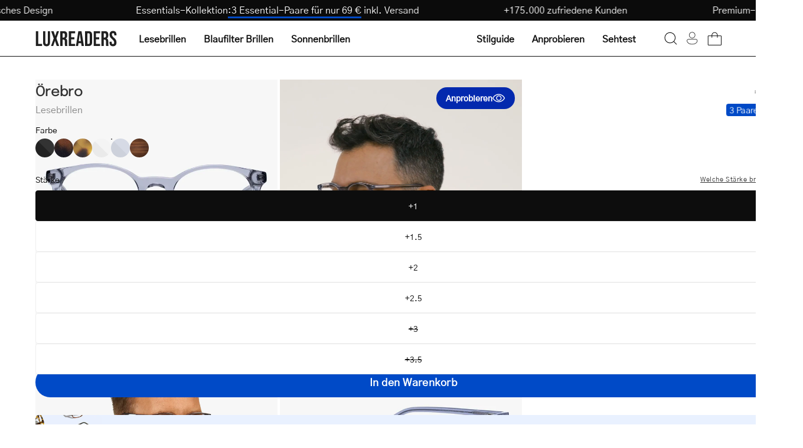

--- FILE ---
content_type: text/html; charset=utf-8
request_url: https://luxreaders.de/products/mens-orebro-crystal-grey-reading-glasses
body_size: 50481
content:
<!doctype html>
<html class="no-js no-touch" lang="de">
  <head>
    <meta charset="utf-8">
    <meta http-equiv="X-UA-Compatible" content="IE=edge">
    <meta name="viewport" content="width=device-width, height=device-height, initial-scale=1.0, minimum-scale=1.0">

    
      <link rel="canonical" href="https://luxreaders.com/products/orebro-crystal-grey-reading-glasses">
    

    <link rel="preconnect" href="https://cdn.shopify.com" crossorigin>
    <link rel="preconnect" href="https://fonts.shopify.com" crossorigin>
    <link rel="preconnect" href="https://monorail-edge.shopifysvc.com" crossorigin>

    <link href="//luxreaders.de/cdn/shop/t/2/assets/theme.css?v=102187776647269356011764278502" as="style" rel="preload">
    <link href="//luxreaders.de/cdn/shop/t/2/assets/vendor.js?v=74877493214922022811715757768" as="script" rel="preload">
    <link href="//luxreaders.de/cdn/shop/t/2/assets/theme.dev.js?v=24962931057702418491764379335" as="script" rel="preload">

    <link
      rel="preload"
      as="image"
      href="//cdn.squishbit.com/p0bYWXADgJ89bg/luxreaders-global.myshopify.com/cdn/shop/t/2/assets/loading.svg?v=91665432863842511931715757768"
    ><link
          rel="preload"
          as="image"
          href="//luxreaders.de/cdn/shop/files/logo_1_130x25.svg?v=1715675936"
          data-preload="130x25"
        ><style data-shopify>:root { --loader-image-size: 130px; }html:not(.is-loading) .loading-overlay { opacity: 1; visibility: hidden; pointer-events: none; }
        .loading-overlay { position: fixed; top: 0; left: 0; z-index: 99999; width: 100vw; height: 100vh; display: flex; align-items: center; justify-content: center; background: var(--bg); transition: opacity 0.3s ease-out, visibility 0s linear 0.3s; }
        .loading-overlay .loader__image--fallback { width: 320px; height: 100%; background: var(--loader-image) no-repeat center center/contain; }
        .loader__image__holder { position: absolute; top: 0; left: 0; width: 100%; height: 100%; font-size: 0; display: flex; align-items: center; justify-content: center; animation: pulse-loading 2s infinite ease-in-out; }
        .loader__image { max-width: 130px; height: auto; object-fit: contain; }</style><script>
        const loadingAppearance = "once";
        const loaded = sessionStorage.getItem('loaded');

        if (loadingAppearance === 'once') {
          if (loaded === null) {
            sessionStorage.setItem('loaded', true);
            document.documentElement.classList.add('is-loading');
          }
        } else {
          document.documentElement.classList.add('is-loading');
        }
      </script><link
        rel="shortcut icon"
        href="//luxreaders.de/cdn/shop/files/Luxreaders_Logo_favicon_32x32.png?v=1762606658"
        type="image/png"
      >

    
    <title>
      Get Men&#39;s Örebro Crystal Grey reading glasses online.
      
      
       &ndash; Luxreaders
    </title><meta name="description" content="We offer a wide selection of reading glasses online at luxreaders.com. High quality. Low prices. Buy Örebro Crystal Grey now! Always free returns."><link
        rel="preload"
        as="font"
        href="//luxreaders.de/cdn/shop/t/2/assets/GothicA1-Regular.woff2?v=141183995713426461421732017339"
        type="font/woff2"
        crossorigin
      ><link
        rel="preload"
        as="font"
        href="//luxreaders.de/cdn/shop/t/2/assets/Epilogue-Medium.woff2?v=142606152960465994081732017330"
        type="font/woff2"
        crossorigin
      ><link rel="preload" as="font" href="//luxreaders.de/cdn/shop/t/2/assets/GothicA1-Medium.woff2?v=87113383411374802281732017336" type="font/woff2" crossorigin><style>
      @font-face {
        font-family: 'Epilogue-Medium';
        src: url('//luxreaders.de/cdn/shop/t/2/assets/Epilogue-Medium.woff2?v=142606152960465994081732017330') format('woff2'),
          url('//luxreaders.de/cdn/shop/t/2/assets/Epilogue-Medium.woff?v=181101485970686707021732017329') format('woff');
        font-weight: 500;
        font-style: normal;
        font-display: swap;
      }

      @font-face {
        font-family: 'GothicA1-Regular';
        src: url('//luxreaders.de/cdn/shop/t/2/assets/GothicA1-Regular.woff2?v=141183995713426461421732017339') format('woff2'),
          url('//luxreaders.de/cdn/shop/t/2/assets/GothicA1-Regular.woff?v=92133878090153438701732017338') format('woff');
        font-weight: normal;
        font-style: normal;
        font-display: swap;
      }

      @font-face {
        font-family: 'GothicA1-Medium';
        src: url('//luxreaders.de/cdn/shop/t/2/assets/GothicA1-Medium.woff2?v=87113383411374802281732017336') format('woff2'),
          url('//luxreaders.de/cdn/shop/t/2/assets/GothicA1-Medium.woff?v=182799418791507534571732017335') format('woff');
        font-weight: 500;
        font-style: normal;
        font-display: swap;
      }
    </style>

<meta property="og:site_name" content="Luxreaders">
<meta property="og:url" content="https://luxreaders.de/products/mens-orebro-crystal-grey-reading-glasses">
<meta property="og:title" content="Get Men&#39;s Örebro Crystal Grey reading glasses online.">
<meta property="og:type" content="product">
<meta property="og:description" content="We offer a wide selection of reading glasses online at luxreaders.com. High quality. Low prices. Buy Örebro Crystal Grey now! Always free returns."><meta property="og:image" content="http://luxreaders.de/cdn/shop/files/dsc00138_d69dabef-675b-4a47-b105-dedc50fe7e74.jpg?v=1765898072">
  <meta property="og:image:secure_url" content="https://luxreaders.de/cdn/shop/files/dsc00138_d69dabef-675b-4a47-b105-dedc50fe7e74.jpg?v=1765898072">
  <meta property="og:image:width" content="1200">
  <meta property="og:image:height" content="1200"><meta property="og:price:amount" content="35,00">
  <meta property="og:price:currency" content="EUR"><meta name="twitter:card" content="summary_large_image">
<meta name="twitter:title" content="Get Men&#39;s Örebro Crystal Grey reading glasses online.">
<meta name="twitter:description" content="We offer a wide selection of reading glasses online at luxreaders.com. High quality. Low prices. Buy Örebro Crystal Grey now! Always free returns."><style data-shopify>:root {--COLOR-PRIMARY-OPPOSITE: #ffffff;
    --COLOR-PRIMARY-OPPOSITE-ALPHA-20: rgba(255, 255, 255, 0.2);
    --COLOR-PRIMARY-LIGHTEN-DARKEN-ALPHA-20: rgba(0, 93, 250, 0.2);
    --COLOR-PRIMARY-LIGHTEN-DARKEN-ALPHA-30: rgba(0, 93, 250, 0.3);

    --PRIMARY-BUTTONS-COLOR-BG: #004AC7;
    --PRIMARY-BUTTONS-COLOR-TEXT: #ffffff;
    --PRIMARY-BUTTONS-COLOR-BORDER: #004AC7;

    --PRIMARY-BUTTONS-COLOR-LIGHTEN-DARKEN: #005dfa;

    --PRIMARY-BUTTONS-COLOR-ALPHA-05: rgba(0, 74, 199, 0.05);
    --PRIMARY-BUTTONS-COLOR-ALPHA-10: rgba(0, 74, 199, 0.1);
    --PRIMARY-BUTTONS-COLOR-ALPHA-50: rgba(0, 74, 199, 0.5);--COLOR-SECONDARY-OPPOSITE: #000000;
    --COLOR-SECONDARY-OPPOSITE-ALPHA-20: rgba(0, 0, 0, 0.2);
    --COLOR-SECONDARY-LIGHTEN-DARKEN-ALPHA-20: rgba(230, 230, 230, 0.2);
    --COLOR-SECONDARY-LIGHTEN-DARKEN-ALPHA-30: rgba(230, 230, 230, 0.3);

    --SECONDARY-BUTTONS-COLOR-BG: #ffffff;
    --SECONDARY-BUTTONS-COLOR-TEXT: #000000;
    --SECONDARY-BUTTONS-COLOR-BORDER: #ffffff;

    --SECONDARY-BUTTONS-COLOR-ALPHA-05: rgba(255, 255, 255, 0.05);
    --SECONDARY-BUTTONS-COLOR-ALPHA-10: rgba(255, 255, 255, 0.1);
    --SECONDARY-BUTTONS-COLOR-ALPHA-50: rgba(255, 255, 255, 0.5);--OUTLINE-BUTTONS-PRIMARY-BG: transparent;
    --OUTLINE-BUTTONS-PRIMARY-TEXT: #004AC7;
    --OUTLINE-BUTTONS-PRIMARY-BORDER: #004AC7;
    --OUTLINE-BUTTONS-PRIMARY-BG-HOVER: rgba(0, 93, 250, 0.2);

    --OUTLINE-BUTTONS-SECONDARY-BG: transparent;
    --OUTLINE-BUTTONS-SECONDARY-TEXT: #ffffff;
    --OUTLINE-BUTTONS-SECONDARY-BORDER: #ffffff;
    --OUTLINE-BUTTONS-SECONDARY-BG-HOVER: rgba(230, 230, 230, 0.2);

    --OUTLINE-BUTTONS-WHITE-BG: transparent;
    --OUTLINE-BUTTONS-WHITE-TEXT: #ffffff;
    --OUTLINE-BUTTONS-WHITE-BORDER: #ffffff;

    --OUTLINE-BUTTONS-BLACK-BG: transparent;
    --OUTLINE-BUTTONS-BLACK-TEXT: #333;
    --OUTLINE-BUTTONS-BLACK-BORDER: #333;--OUTLINE-SOLID-BUTTONS-PRIMARY-BG: #004AC7;
    --OUTLINE-SOLID-BUTTONS-PRIMARY-TEXT: #ffffff;
    --OUTLINE-SOLID-BUTTONS-PRIMARY-BORDER: #ffffff;
    --OUTLINE-SOLID-BUTTONS-PRIMARY-BG-HOVER: rgba(255, 255, 255, 0.2);

    --OUTLINE-SOLID-BUTTONS-SECONDARY-BG: #ffffff;
    --OUTLINE-SOLID-BUTTONS-SECONDARY-TEXT: #000000;
    --OUTLINE-SOLID-BUTTONS-SECONDARY-BORDER: #000000;
    --OUTLINE-SOLID-BUTTONS-SECONDARY-BG-HOVER: rgba(0, 0, 0, 0.2);

    --OUTLINE-SOLID-BUTTONS-WHITE-BG: #ffffff;
    --OUTLINE-SOLID-BUTTONS-WHITE-TEXT: #333;
    --OUTLINE-SOLID-BUTTONS-WHITE-BORDER: #333;

    --OUTLINE-SOLID-BUTTONS-BLACK-BG: #333;
    --OUTLINE-SOLID-BUTTONS-BLACK-TEXT: #ffffff;
    --OUTLINE-SOLID-BUTTONS-BLACK-BORDER: #ffffff;--COLOR-HEADING: #0d0d0d;
    --COLOR-TEXT: #0d0d0d;
    --COLOR-TEXT-DARKEN: #000000;
    --COLOR-TEXT-LIGHTEN: #404040;
    --COLOR-TEXT-ALPHA-5: rgba(13, 13, 13, 0.05);
    --COLOR-TEXT-ALPHA-8: rgba(13, 13, 13, 0.08);
    --COLOR-TEXT-ALPHA-10: rgba(13, 13, 13, 0.1);
    --COLOR-TEXT-ALPHA-15: rgba(13, 13, 13, 0.15);
    --COLOR-TEXT-ALPHA-20: rgba(13, 13, 13, 0.2);
    --COLOR-TEXT-ALPHA-25: rgba(13, 13, 13, 0.25);
    --COLOR-TEXT-ALPHA-50: rgba(13, 13, 13, 0.5);
    --COLOR-TEXT-ALPHA-60: rgba(13, 13, 13, 0.6);
    --COLOR-TEXT-ALPHA-85: rgba(13, 13, 13, 0.85);

    --COLOR-BG: #ffffff;
    --COLOR-BG-ALPHA-25: rgba(255, 255, 255, 0.25);
    --COLOR-BG-ALPHA-35: rgba(255, 255, 255, 0.35);
    --COLOR-BG-ALPHA-60: rgba(255, 255, 255, 0.6);
    --COLOR-BG-ALPHA-65: rgba(255, 255, 255, 0.65);
    --COLOR-BG-ALPHA-85: rgba(255, 255, 255, 0.85);
    --COLOR-BG-OVERLAY: rgba(255, 255, 255, 0.75);
    --COLOR-BG-DARKEN: #e6e6e6;
    --COLOR-BG-LIGHTEN-DARKEN: #e6e6e6;
    --COLOR-BG-LIGHTEN-DARKEN-SHIMMER-BG: #fafafa;
    --COLOR-BG-LIGHTEN-DARKEN-SHIMMER-EFFECT: #f5f5f5;
    --COLOR-BG-LIGHTEN-DARKEN-FOREGROUND: #f7f7f7;
    --COLOR-BG-LIGHTEN-DARKEN-SEARCH-LOADER: #cccccc;
    --COLOR-BG-LIGHTEN-DARKEN-SEARCH-LOADER-LINE: #e6e6e6;
    --COLOR-BG-LIGHTEN-DARKEN-2: #cdcdcd;
    --COLOR-BG-LIGHTEN-DARKEN-3: #b3b3b3;
    --COLOR-BG-LIGHTEN-DARKEN-4: #9a9a9a;
    --COLOR-BG-LIGHTEN-DARKEN-CONTRAST: #b3b3b3;
    --COLOR-BG-LIGHTEN-DARKEN-CONTRAST-2: #999999;
    --COLOR-BG-LIGHTEN-DARKEN-CONTRAST-3: #808080;
    --COLOR-BG-LIGHTEN-DARKEN-CONTRAST-4: #666666;

    --COLOR-BG-SECONDARY: #fffdea;
    --COLOR-BG-SECONDARY-LIGHTEN-DARKEN: #fff8b7;
    --COLOR-BG-SECONDARY-LIGHTEN-DARKEN-CONTRAST: #ead400;

    --COLOR-INPUT-BG: #ffffff;

    --COLOR-ACCENT: #004AC7;
    --COLOR-ACCENT-TEXT: #fff;

    --COLOR-BORDER: #eee;
    --COLOR-BORDER-ALPHA-15: rgba(238, 238, 238, 0.15);
    --COLOR-BORDER-ALPHA-30: rgba(238, 238, 238, 0.3);
    --COLOR-BORDER-ALPHA-50: rgba(238, 238, 238, 0.5);
    --COLOR-BORDER-ALPHA-65: rgba(238, 238, 238, 0.65);
    --COLOR-BORDER-LIGHTEN-DARKEN: #a2a2a2;
    --COLOR-BORDER-HAIRLINE: #f7f7f7;

    --COLOR-SALE-BG: #c73232;
    --COLOR-SALE-TEXT: #ffffff;
    --COLOR-CUSTOM-BG: #c73232;
    --COLOR-CUSTOM-TEXT: #ffffff;
    --COLOR-SOLD-BG: #c73232;
    --COLOR-SOLD-TEXT: #ffffff;
    --COLOR-SAVING-BG: #c73232;
    --COLOR-SAVING-TEXT: #ffffff;

    --COLOR-WHITE-BLACK: fff;
    --COLOR-BLACK-WHITE: #000;
    --COLOR-BLACK-WHITE-ALPHA-25: rgba(0, 0, 0, 0.25);--COLOR-DISABLED-GREY: rgba(13, 13, 13, 0.05);
    --COLOR-DISABLED-GREY-DARKEN: rgba(13, 13, 13, 0.45);
    --COLOR-ERROR: #D02E2E;
    --COLOR-ERROR-BG: #f3cbcb;
    --COLOR-SUCCESS: #56AD6A;
    --COLOR-SUCCESS-BG: #ECFEF0;
    --COLOR-WARN: #ECBD5E;
    --COLOR-TRANSPARENT: rgba(255, 255, 255, 0);

    --COLOR-WHITE: #ffffff;
    --COLOR-WHITE-DARKEN: #f2f2f2;
    --COLOR-WHITE-ALPHA-10: rgba(255, 255, 255, 0.1);
    --COLOR-WHITE-ALPHA-20: rgba(255, 255, 255, 0.2);
    --COLOR-WHITE-ALPHA-25: rgba(255, 255, 255, 0.25);
    --COLOR-WHITE-ALPHA-50: rgba(255, 255, 255, 0.5);
    --COLOR-WHITE-ALPHA-60: rgba(255, 255, 255, 0.6);
    --COLOR-BLACK: #333;
    --COLOR-BLACK-LIGHTEN: #4d4d4d;
    --COLOR-BLACK-ALPHA-10: rgba(51, 51, 51, 0.1);
    --COLOR-BLACK-ALPHA-20: rgba(51, 51, 51, 0.2);
    --COLOR-BLACK-ALPHA-25: rgba(51, 51, 51, 0.25);
    --COLOR-BLACK-ALPHA-50: rgba(51, 51, 51, 0.5);
    --COLOR-BLACK-ALPHA-60: rgba(51, 51, 51, 0.6);--FONT-STACK-BODY: 'GothicA1-Regular', sans-serif;
    --FONT-STYLE-BODY: normal;
    --FONT-STYLE-BODY-ITALIC: ;
    --FONT-ADJUST-BODY: 1.0;

    --FONT-WEIGHT-BODY: 400;
    --FONT-WEIGHT-BODY-LIGHT: 300;
    --FONT-WEIGHT-BODY-MEDIUM: 500;
    --FONT-WEIGHT-BODY-BOLD: 700;

    --FONT-STACK-HEADING: 'Epilogue-Medium', sans-serif;
    --FONT-STYLE-HEADING: normal;
    --FONT-STYLE-HEADING-ITALIC: ;
    --FONT-ADJUST-HEADING: 1.0;

    --FONT-WEIGHT-HEADING: 500;
    --FONT-WEIGHT-HEADING-LIGHT: 300;
    --FONT-WEIGHT-HEADING-MEDIUM: 500;
    --FONT-WEIGHT-HEADING-BOLD: 600;

    --FONT-STACK-NAV: 'GothicA1-Regular', sans-serif;
    --FONT-STYLE-NAV: ;
    --FONT-STYLE-NAV-ITALIC: ;
    --FONT-ADJUST-NAV: 1.0;
    --FONT-ADJUST-NAV-TOP-LEVEL: 1.0;

    --FONT-WEIGHT-NAV: 400;
    --FONT-WEIGHT-NAV-LIGHT: 300;
    --FONT-WEIGHT-NAV-MEDIUM: 500;
    --FONT-WEIGHT-NAV-BOLD: 600;

    --FONT-ADJUST-PRODUCT-GRID: 1.0;

    --FONT-STACK-BUTTON: 'GothicA1-Regular', sans-serif;
    --FONT-STYLE-BUTTON: ;
    --FONT-STYLE-BUTTON-ITALIC: ;
    --FONT-ADJUST-BUTTON: 0.75;

    --FONT-WEIGHT-BUTTON: 400;
    --FONT-WEIGHT-BUTTON-MEDIUM: 500;
    --FONT-WEIGHT-BUTTON-BOLD: 600;

    --FONT-STACK-SUBHEADING: 'GothicA1-Regular', sans-serif;
    --FONT-STYLE-SUBHEADING: normal;
    --FONT-ADJUST-SUBHEADING: 1.0;

    --FONT-WEIGHT-SUBHEADING: 400;
    --FONT-WEIGHT-SUBHEADING-BOLD: 500;

    --FONT-STACK-LABEL: 'GothicA1-Regular', sans-serif;
    --FONT-STYLE-LABEL: ;
    --FONT-ADJUST-LABEL: 0.65;

    --FONT-WEIGHT-LABEL: 400;

    --LETTER-SPACING-NAV: 0.0em;
    --LETTER-SPACING-SUBHEADING: 0.0em;
    --LETTER-SPACING-BUTTON: 0.025em;
    --LETTER-SPACING-LABEL: 0.05em;

    --BUTTON-TEXT-CAPS: none;
    --HEADING-TEXT-CAPS: none;
    --SUBHEADING-TEXT-CAPS: none;
    --LABEL-TEXT-CAPS: uppercase;--FONT-SIZE-INPUT: 1.0rem;--RADIUS: 30px;
    --RADIUS-SMALL: 22px;
    --RADIUS-TINY: 14px;
    --RADIUS-BADGE: 3px;
    --RADIUS-CHECKBOX: 4px;
    --RADIUS-TEXTAREA: 8px;--PRODUCT-MEDIA-PADDING-TOP: 100%;--BORDER-WIDTH: 1px;--STROKE-WIDTH: 12px;--SITE-WIDTH: 1440px;
    --SITE-WIDTH-NARROW: 840px;--COLOR-UPSELLS-BG: #F1EFE8;
    --COLOR-UPSELLS-TEXT: #0B0B0B;
    --COLOR-UPSELLS-TEXT-LIGHTEN: #3e3e3e;
    --COLOR-UPSELLS-DISABLED-GREY-DARKEN: rgba(11, 11, 11, 0.45);
    --UPSELLS-HEIGHT: 200px;
    --UPSELLS-IMAGE-WIDTH: 60%;--ICON-ARROW-RIGHT: url( "//cdn.squishbit.com/p0bYWXADgJ89bg/luxreaders-global.myshopify.com/cdn/shop/t/2/assets/icon-chevron-right.svg?v=115618353204357621731715757767" );--loading-svg: url( "//cdn.squishbit.com/p0bYWXADgJ89bg/luxreaders-global.myshopify.com/cdn/shop/t/2/assets/loading.svg?v=91665432863842511931715757768" );
    --icon-check: url( "//cdn.squishbit.com/p0bYWXADgJ89bg/luxreaders-global.myshopify.com/cdn/shop/t/2/assets/icon-check.svg?v=175316081881880408121715757768" );
    --icon-check-swatch: url( "//cdn.squishbit.com/p0bYWXADgJ89bg/luxreaders-global.myshopify.com/cdn/shop/t/2/assets/icon-check-swatch.svg?v=131897745589030387781715757769" );
    --icon-zoom-in: url( "//cdn.squishbit.com/p0bYWXADgJ89bg/luxreaders-global.myshopify.com/cdn/shop/t/2/assets/icon-zoom-in.svg?v=157433013461716915331715757768" );
    --icon-zoom-out: url( "//cdn.squishbit.com/p0bYWXADgJ89bg/luxreaders-global.myshopify.com/cdn/shop/t/2/assets/icon-zoom-out.svg?v=164909107869959372931715757768" );--collection-sticky-bar-height: 0px;
    --collection-image-padding-top: 60%;

    --drawer-width: 400px;
    --drawer-transition: transform 0.4s cubic-bezier(0.46, 0.01, 0.32, 1);--gutter: 60px;
    --gutter-mobile: 20px;
    --grid-gutter: 20px;
    --grid-gutter-mobile: 35px;--inner: 20px;
    --inner-tablet: 18px;
    --inner-mobile: 16px;--grid: repeat(4, minmax(0, 1fr));
    --grid-tablet: repeat(3, minmax(0, 1fr));
    --grid-mobile: repeat(2, minmax(0, 1fr));
    --megamenu-grid: repeat(4, minmax(0, 1fr));
    --grid-row: 1 / span 4;--scrollbar-width: 0px;--overlay: url( "//cdn.squishbit.com/p0bYWXADgJ89bg/luxreaders-global.myshopify.com/cdn/shop/t/2/assets/chequer.svg?v=28878693800163364651722501937" );
    --overlay-opacity: 1;--swatch-width: 38px;
    --swatch-height: 26px;
    --swatch-size: 32px;
    --swatch-size-mobile: 30px;

    
    --move-offset: 20px;

    
    --autoplay-speed: 2200ms;

    

      --filter-bg: 1.0;
      --product-filter-bg: 1.0;--font-fluid-display-2xl: clamp(3rem, 10vw + 1rem, 6rem);
    --font-fluid-display-xl: clamp(2.5rem, 8vw + 0.75rem, 5rem);
    --font-fluid-display-l: clamp(2rem, 6vw + 0.5rem, 4rem);--font-fluid-h1: clamp(2rem, 5vw + 1rem, 3rem);
    --font-fluid-h2: clamp(1.5rem, 3.5vw + 0.75rem, 2.5rem);
    --font-fluid-h3: clamp(1.5rem, 2.5vw + 0.5rem, 2rem);
    --font-fluid-h4: clamp(1.125rem, 2vw + 0.5rem, 1.5rem);
    --font-fluid-h5: clamp(1.0625rem, 1.5vw + 0.5rem, 1.25rem);
    --font-fluid-h6: clamp(1rem, 1vw + 0.5rem, 1.125rem);--font-fluid-body-xl: clamp(1.125rem, 1.5vw + 0.75rem, 1.375rem);--font-fluid-body-l: clamp(1rem, 1vw + 0.75rem, 1.125rem);--font-fluid-body-m: clamp(0.875rem, 0.75vw + 0.6875rem, 1rem);--font-fluid-body-s: clamp(0.8125rem, 0.5vw + 0.6875rem, 0.875rem);--font-fluid-body-xs: clamp(0.75rem, 0.25vw + 0.6875rem, 0.8125rem);--font-min-wcag: 1rem;--padding-fluid-2xl: clamp(4.5rem, 10vw + 2.5rem, 7.5rem);--padding-fluid-xl: clamp(3.75rem, 8vw + 2rem, 6.25rem);--padding-fluid-l: clamp(3rem, 6vw + 1.5rem, 5rem);--padding-fluid-m: clamp(2.25rem, 4vw + 1.25rem, 3.75rem);--padding-fluid-s: clamp(1.5rem, 3vw + 0.75rem, 2.5rem);--padding-fluid-xs: clamp(0.75rem, 2vw + 0.375rem, 1.25rem);}</style><link href="//luxreaders.de/cdn/shop/t/2/assets/theme.css?v=102187776647269356011764278502" rel="stylesheet" type="text/css" media="all" /><link href="//luxreaders.de/cdn/shop/t/2/assets/parcel_style.css?v=117571027212692352681767131537" rel="stylesheet" type="text/css" media="all" />

    <script
      type="text/javascript"
    >
      if (window.MSInputMethodContext && document.documentMode) {
        var scripts = document.getElementsByTagName('script')[0];
        var polyfill = document.createElement('script');
        polyfill.defer = true;
        polyfill.src = "//luxreaders.de/cdn/shop/t/2/assets/ie11.js?v=164037955086922138091715757768";

        scripts.parentNode.insertBefore(polyfill, scripts);

        document.documentElement.classList.add('ie11');
      } else {
        document.documentElement.className = document.documentElement.className.replace('no-js', 'js');
      }
    </script>

    <script
  type="text/javascript"
>
    let root = '/';
    if (root[root.length - 1] !== '/') {
      root = `${root}/`;
    }

    window.theme = {
      routes: {
        root: root,
        cart_url: "\/cart",
        cart_add_url: "\/cart\/add",
        cart_change_url: "\/cart\/change",
        shop_url: "https:\/\/luxreaders.com",
        searchUrl: '/search',
        predictiveSearchUrl: '/search/suggest',
        product_recommendations_url: "\/recommendations\/products"
      },
      assets: {
        photoswipe: '//luxreaders.de/cdn/shop/t/2/assets/photoswipe.js?v=162613001030112971491715757767',
        smoothscroll: '//luxreaders.de/cdn/shop/t/2/assets/smoothscroll.js?v=37906625415260927261715757768',
        no_image: "//luxreaders.de/cdn/shop/files/logo_1_1024x.svg?v=1715675936",
        swatches: '//luxreaders.de/cdn/shop/t/2/assets/swatches.json?v=108341084980828767351715757768',
        base: "//luxreaders.de/cdn/shop/t/2/assets/"
      },
      strings: {
        add_to_cart: "In den Warenkorb",
        cart_acceptance_error: "Du musst unsere AGB akzeptieren.",
        cart_empty: "Dein Warenkorb ist zurzeit leer.",
        cart_price: "Preis",
        cart_quantity: "Menge",
        cart_items_one: "{{ count }} Artikel",
        cart_items_many: "{{ count }} Artikel",
        cart_title: "Warenkorb",
        cart_total: "Gesamt",
        continue_shopping: "Weiter einkaufen",
        free: "Gratis",
        limit_error: "Tut uns leid, wir haben nicht genug von diesem Produkt auf Lager.",
        preorder: "Vorbestellen",
        remove: "Entfernen",
        sale_badge_text: "Sale",
        saving_badge: "Spare {{ discount }}",
        saving_up_to_badge: "Spare {{ discount }}",
        sold_out: "Ausverkauft",
        subscription: "Abo",
        unavailable: "Nicht verfügbar",
        unit_price_label: "Grundpreis",
        unit_price_separator: "pro",
        zero_qty_error: "Die Menge muss größer als 0 sein.",
        delete_confirm: "Bist du sicher, dass du diese Adresse löschen möchtest?",
        newsletter_product_availability: "Benachrichtige mich, wenn verfügbar",
        clear_all: "Alle löschen",
        vision_test: {
          title: "Sehtest",
          loading: "Lädt...",
          iframe_title: "Sehtest"
        },
        shipping_order_within: "Translation missing: de.shipping.order_within",
        shipping_for_same_day: "Translation missing: de.shipping.for_same_day_shipping",
        shipping_ships_tomorrow: "Translation missing: de.shipping.ships_tomorrow"
      },
      icons: {
        plus: '<svg aria-hidden="true" focusable="false" role="presentation" class="icon icon-toggle-plus" viewBox="0 0 192 192"><path d="M30 96h132M96 30v132" stroke="currentColor" stroke-linecap="round" stroke-linejoin="round"/></svg>',
        minus: '<svg aria-hidden="true" focusable="false" role="presentation" class="icon icon-toggle-minus" viewBox="0 0 192 192"><path d="M30 96h132" stroke="currentColor" stroke-linecap="round" stroke-linejoin="round"/></svg>',
        close: '<svg aria-hidden="true" focusable="false" role="presentation" class="icon icon-close" viewBox="0 0 192 192"><path d="M150 42 42 150M150 150 42 42" stroke="currentColor" stroke-linecap="round" stroke-linejoin="round"/></svg>'
      },
      settings: {
        animations: false,
        cartType: "drawer",
        enableAcceptTerms: false,
        enableInfinityScroll: false,
        enablePaymentButton: false,
        gridImageSize: "contain",
        gridImageAspectRatio: 1,
        mobileMenuBehaviour: "trigger",
        productGridHover: "metafield",
        savingBadgeType: "percentage",
        showSaleBadge: false,
        showSoldBadge: false,
        showSavingBadge: true,
        quickBuy: "quick_buy",
        suggestArticles: false,
        suggestCollections: false,
        suggestProducts: true,
        suggestPages: false,
        suggestionsResultsLimit: 10,
        currency_code_enable: false,
        hideInventoryCount: true,
        enableColorSwatchesCollection: true,
        visionTestUrl: "https:\/\/luxreaders-visiontest.netlify.app\/de",
      },
      sizes: {
        mobile: 480,
        small: 768,
        large: 1024,
        widescreen: 1440
      },
      moneyFormat: "€{{amount_with_comma_separator}}",
      moneyWithCurrencyFormat: "€{{amount_with_comma_separator}} EUR",
      subtotal: 0,
      info: {
        name: 'Palo Alto'
      },
      version: '5.6.0'
    };
    window.PaloAlto = window.PaloAlto || {};
    window.slate = window.slate || {};
    window.isHeaderTransparent = false;
    window.stickyHeaderHeight = 60;
    window.lastWindowWidth = window.innerWidth || document.documentElement.clientWidth;
</script>

<script src="//luxreaders.de/cdn/shop/t/2/assets/vendor.js?v=74877493214922022811715757768" defer="defer"></script>
    <script src="//luxreaders.de/cdn/shop/t/2/assets/theme.dev.js?v=24962931057702418491764379335" defer="defer"></script><script>window.performance && window.performance.mark && window.performance.mark('shopify.content_for_header.start');</script><meta name="robots" content="noindex,nofollow">
<meta id="shopify-digital-wallet" name="shopify-digital-wallet" content="/66398912569/digital_wallets/dialog">
<meta name="shopify-requires-components" content="true" product-ids="14955985928575">
<meta name="shopify-checkout-api-token" content="58fb770db25da4367ad1fe7aeefbb487">
<meta id="in-context-paypal-metadata" data-shop-id="66398912569" data-venmo-supported="false" data-environment="production" data-locale="de_DE" data-paypal-v4="true" data-currency="EUR">
<link rel="alternate" hreflang="x-default" href="https://luxreaders.com/products/mens-orebro-crystal-grey-reading-glasses">
<link rel="alternate" hreflang="de-AT" href="https://luxreaders.at/products/mens-orebro-crystal-grey-reading-glasses">
<link rel="alternate" hreflang="nl-BE" href="https://luxreaders.be/products/mens-orebro-crystal-grey-reading-glasses">
<link rel="alternate" hreflang="fr-BE" href="https://luxreaders.be/fr/products/mens-orebro-crystal-grey-reading-glasses">
<link rel="alternate" hreflang="de-CH" href="https://luxreaders.ch/products/mens-orebro-crystal-grey-reading-glasses">
<link rel="alternate" hreflang="fr-CH" href="https://luxreaders.ch/fr/products/mens-orebro-crystal-grey-reading-glasses">
<link rel="alternate" hreflang="en-GB" href="https://luxreaders.co.uk/products/mens-orebro-crystal-grey-reading-glasses">
<link rel="alternate" hreflang="hr-HR" href="https://luxreaders.com/hr-hr/products/mens-orebro-crystal-grey-reading-glasses">
<link rel="alternate" hreflang="cs-CZ" href="https://luxreaders.com/cs-cz/products/mens-orebro-crystal-grey-reading-glasses">
<link rel="alternate" hreflang="et-EE" href="https://luxreaders.com/et-ee/products/mens-orebro-crystal-grey-reading-glasses">
<link rel="alternate" hreflang="el-GR" href="https://luxreaders.com/el-gr/products/mens-orebro-crystal-grey-reading-glasses">
<link rel="alternate" hreflang="hu-HU" href="https://luxreaders.com/hu-hu/products/mens-orebro-crystal-grey-reading-glasses">
<link rel="alternate" hreflang="lv-LV" href="https://luxreaders.com/lv-lv/products/mens-orebro-crystal-grey-reading-glasses">
<link rel="alternate" hreflang="lt-LT" href="https://luxreaders.com/lt-lt/products/mens-orebro-crystal-grey-reading-glasses">
<link rel="alternate" hreflang="de-LU" href="https://luxreaders.com/de-lu/products/mens-orebro-crystal-grey-reading-glasses">
<link rel="alternate" hreflang="fr-LU" href="https://luxreaders.com/fr-lu/products/mens-orebro-crystal-grey-reading-glasses">
<link rel="alternate" hreflang="pt-PT" href="https://luxreaders.com/pt-pt/products/mens-orebro-crystal-grey-reading-glasses">
<link rel="alternate" hreflang="sk-SK" href="https://luxreaders.com/sk-sk/products/mens-orebro-crystal-grey-reading-glasses">
<link rel="alternate" hreflang="sl-SI" href="https://luxreaders.com/sl-si/products/mens-orebro-crystal-grey-reading-glasses">
<link rel="alternate" hreflang="en-IE" href="https://luxreaders.com/products/mens-orebro-crystal-grey-reading-glasses">
<link rel="alternate" hreflang="de-DE" href="https://luxreaders.de/products/mens-orebro-crystal-grey-reading-glasses">
<link rel="alternate" hreflang="da-DK" href="https://luxreaders.dk/products/mens-orebro-crystal-grey-reading-glasses">
<link rel="alternate" hreflang="es-ES" href="https://luxreaders.es/products/mens-orebro-crystal-grey-reading-glasses">
<link rel="alternate" hreflang="fi-FI" href="https://luxreaders.fi/products/mens-orebro-crystal-grey-reading-glasses">
<link rel="alternate" hreflang="fr-FR" href="https://luxreaders.fr/products/mens-orebro-crystal-grey-reading-glasses">
<link rel="alternate" hreflang="it-IT" href="https://luxreaders.it/products/mens-orebro-crystal-grey-reading-glasses">
<link rel="alternate" hreflang="nl-NL" href="https://luxreaders.nl/products/mens-orebro-crystal-grey-reading-glasses">
<link rel="alternate" hreflang="nb-NO" href="https://luxreaders.no/products/mens-orebro-crystal-grey-reading-glasses">
<link rel="alternate" hreflang="pl-PL" href="https://luxreaders.pl/products/mens-orebro-crystal-grey-reading-glasses">
<link rel="alternate" hreflang="sv-SE" href="https://luxreaders.se/products/mens-orebro-crystal-grey-reading-glasses">
<link rel="alternate" type="application/json+oembed" href="https://luxreaders.de/products/mens-orebro-crystal-grey-reading-glasses.oembed">
<script async="async" src="/checkouts/internal/preloads.js?locale=de-DE"></script>
<script id="shopify-features" type="application/json">{"accessToken":"58fb770db25da4367ad1fe7aeefbb487","betas":["rich-media-storefront-analytics"],"domain":"luxreaders.de","predictiveSearch":true,"shopId":66398912569,"locale":"de"}</script>
<script>var Shopify = Shopify || {};
Shopify.shop = "luxreaders-global.myshopify.com";
Shopify.locale = "de";
Shopify.currency = {"active":"EUR","rate":"0.13653516"};
Shopify.country = "DE";
Shopify.theme = {"name":"Production","id":136503066681,"schema_name":"Palo Alto","schema_version":"5.6.0","theme_store_id":null,"role":"main"};
Shopify.theme.handle = "null";
Shopify.theme.style = {"id":null,"handle":null};
Shopify.cdnHost = "luxreaders.de/cdn";
Shopify.routes = Shopify.routes || {};
Shopify.routes.root = "/";</script>
<script type="module">!function(o){(o.Shopify=o.Shopify||{}).modules=!0}(window);</script>
<script>!function(o){function n(){var o=[];function n(){o.push(Array.prototype.slice.apply(arguments))}return n.q=o,n}var t=o.Shopify=o.Shopify||{};t.loadFeatures=n(),t.autoloadFeatures=n()}(window);</script>
<script id="shop-js-analytics" type="application/json">{"pageType":"product"}</script>
<script defer="defer" async type="module" src="//luxreaders.de/cdn/shopifycloud/shop-js/modules/v2/client.init-shop-cart-sync_XknANqpX.de.esm.js"></script>
<script defer="defer" async type="module" src="//luxreaders.de/cdn/shopifycloud/shop-js/modules/v2/chunk.common_DvdeXi9P.esm.js"></script>
<script type="module">
  await import("//luxreaders.de/cdn/shopifycloud/shop-js/modules/v2/client.init-shop-cart-sync_XknANqpX.de.esm.js");
await import("//luxreaders.de/cdn/shopifycloud/shop-js/modules/v2/chunk.common_DvdeXi9P.esm.js");

  window.Shopify.SignInWithShop?.initShopCartSync?.({"fedCMEnabled":true,"windoidEnabled":true});

</script>
<script>(function() {
  var isLoaded = false;
  function asyncLoad() {
    if (isLoaded) return;
    isLoaded = true;
    var urls = ["https:\/\/widgets.juniphq.com\/v1\/junip_shopify.js?shop=luxreaders-global.myshopify.com"];
    for (var i = 0; i < urls.length; i++) {
      var s = document.createElement('script');
      s.type = 'text/javascript';
      s.async = true;
      s.src = urls[i];
      var x = document.getElementsByTagName('script')[0];
      x.parentNode.insertBefore(s, x);
    }
  };
  if(window.attachEvent) {
    window.attachEvent('onload', asyncLoad);
  } else {
    window.addEventListener('load', asyncLoad, false);
  }
})();</script>
<script id="__st">var __st={"a":66398912569,"offset":3600,"reqid":"c1f29ef3-802c-47ea-b56c-e827b23cac81-1768883849","pageurl":"luxreaders.de\/products\/mens-orebro-crystal-grey-reading-glasses","u":"8c350f20ec95","p":"product","rtyp":"product","rid":7630862090297};</script>
<script>window.ShopifyPaypalV4VisibilityTracking = true;</script>
<script id="captcha-bootstrap">!function(){'use strict';const t='contact',e='account',n='new_comment',o=[[t,t],['blogs',n],['comments',n],[t,'customer']],c=[[e,'customer_login'],[e,'guest_login'],[e,'recover_customer_password'],[e,'create_customer']],r=t=>t.map((([t,e])=>`form[action*='/${t}']:not([data-nocaptcha='true']) input[name='form_type'][value='${e}']`)).join(','),a=t=>()=>t?[...document.querySelectorAll(t)].map((t=>t.form)):[];function s(){const t=[...o],e=r(t);return a(e)}const i='password',u='form_key',d=['recaptcha-v3-token','g-recaptcha-response','h-captcha-response',i],f=()=>{try{return window.sessionStorage}catch{return}},m='__shopify_v',_=t=>t.elements[u];function p(t,e,n=!1){try{const o=window.sessionStorage,c=JSON.parse(o.getItem(e)),{data:r}=function(t){const{data:e,action:n}=t;return t[m]||n?{data:e,action:n}:{data:t,action:n}}(c);for(const[e,n]of Object.entries(r))t.elements[e]&&(t.elements[e].value=n);n&&o.removeItem(e)}catch(o){console.error('form repopulation failed',{error:o})}}const l='form_type',E='cptcha';function T(t){t.dataset[E]=!0}const w=window,h=w.document,L='Shopify',v='ce_forms',y='captcha';let A=!1;((t,e)=>{const n=(g='f06e6c50-85a8-45c8-87d0-21a2b65856fe',I='https://cdn.shopify.com/shopifycloud/storefront-forms-hcaptcha/ce_storefront_forms_captcha_hcaptcha.v1.5.2.iife.js',D={infoText:'Durch hCaptcha geschützt',privacyText:'Datenschutz',termsText:'Allgemeine Geschäftsbedingungen'},(t,e,n)=>{const o=w[L][v],c=o.bindForm;if(c)return c(t,g,e,D).then(n);var r;o.q.push([[t,g,e,D],n]),r=I,A||(h.body.append(Object.assign(h.createElement('script'),{id:'captcha-provider',async:!0,src:r})),A=!0)});var g,I,D;w[L]=w[L]||{},w[L][v]=w[L][v]||{},w[L][v].q=[],w[L][y]=w[L][y]||{},w[L][y].protect=function(t,e){n(t,void 0,e),T(t)},Object.freeze(w[L][y]),function(t,e,n,w,h,L){const[v,y,A,g]=function(t,e,n){const i=e?o:[],u=t?c:[],d=[...i,...u],f=r(d),m=r(i),_=r(d.filter((([t,e])=>n.includes(e))));return[a(f),a(m),a(_),s()]}(w,h,L),I=t=>{const e=t.target;return e instanceof HTMLFormElement?e:e&&e.form},D=t=>v().includes(t);t.addEventListener('submit',(t=>{const e=I(t);if(!e)return;const n=D(e)&&!e.dataset.hcaptchaBound&&!e.dataset.recaptchaBound,o=_(e),c=g().includes(e)&&(!o||!o.value);(n||c)&&t.preventDefault(),c&&!n&&(function(t){try{if(!f())return;!function(t){const e=f();if(!e)return;const n=_(t);if(!n)return;const o=n.value;o&&e.removeItem(o)}(t);const e=Array.from(Array(32),(()=>Math.random().toString(36)[2])).join('');!function(t,e){_(t)||t.append(Object.assign(document.createElement('input'),{type:'hidden',name:u})),t.elements[u].value=e}(t,e),function(t,e){const n=f();if(!n)return;const o=[...t.querySelectorAll(`input[type='${i}']`)].map((({name:t})=>t)),c=[...d,...o],r={};for(const[a,s]of new FormData(t).entries())c.includes(a)||(r[a]=s);n.setItem(e,JSON.stringify({[m]:1,action:t.action,data:r}))}(t,e)}catch(e){console.error('failed to persist form',e)}}(e),e.submit())}));const S=(t,e)=>{t&&!t.dataset[E]&&(n(t,e.some((e=>e===t))),T(t))};for(const o of['focusin','change'])t.addEventListener(o,(t=>{const e=I(t);D(e)&&S(e,y())}));const B=e.get('form_key'),M=e.get(l),P=B&&M;t.addEventListener('DOMContentLoaded',(()=>{const t=y();if(P)for(const e of t)e.elements[l].value===M&&p(e,B);[...new Set([...A(),...v().filter((t=>'true'===t.dataset.shopifyCaptcha))])].forEach((e=>S(e,t)))}))}(h,new URLSearchParams(w.location.search),n,t,e,['guest_login'])})(!0,!0)}();</script>
<script integrity="sha256-4kQ18oKyAcykRKYeNunJcIwy7WH5gtpwJnB7kiuLZ1E=" data-source-attribution="shopify.loadfeatures" defer="defer" src="//luxreaders.de/cdn/shopifycloud/storefront/assets/storefront/load_feature-a0a9edcb.js" crossorigin="anonymous"></script>
<script data-source-attribution="shopify.dynamic_checkout.dynamic.init">var Shopify=Shopify||{};Shopify.PaymentButton=Shopify.PaymentButton||{isStorefrontPortableWallets:!0,init:function(){window.Shopify.PaymentButton.init=function(){};var t=document.createElement("script");t.src="https://luxreaders.de/cdn/shopifycloud/portable-wallets/latest/portable-wallets.de.js",t.type="module",document.head.appendChild(t)}};
</script>
<script data-source-attribution="shopify.dynamic_checkout.buyer_consent">
  function portableWalletsHideBuyerConsent(e){var t=document.getElementById("shopify-buyer-consent"),n=document.getElementById("shopify-subscription-policy-button");t&&n&&(t.classList.add("hidden"),t.setAttribute("aria-hidden","true"),n.removeEventListener("click",e))}function portableWalletsShowBuyerConsent(e){var t=document.getElementById("shopify-buyer-consent"),n=document.getElementById("shopify-subscription-policy-button");t&&n&&(t.classList.remove("hidden"),t.removeAttribute("aria-hidden"),n.addEventListener("click",e))}window.Shopify?.PaymentButton&&(window.Shopify.PaymentButton.hideBuyerConsent=portableWalletsHideBuyerConsent,window.Shopify.PaymentButton.showBuyerConsent=portableWalletsShowBuyerConsent);
</script>
<script data-source-attribution="shopify.dynamic_checkout.cart.bootstrap">document.addEventListener("DOMContentLoaded",(function(){function t(){return document.querySelector("shopify-accelerated-checkout-cart, shopify-accelerated-checkout")}if(t())Shopify.PaymentButton.init();else{new MutationObserver((function(e,n){t()&&(Shopify.PaymentButton.init(),n.disconnect())})).observe(document.body,{childList:!0,subtree:!0})}}));
</script>
<script id='scb4127' type='text/javascript' async='' src='https://luxreaders.de/cdn/shopifycloud/privacy-banner/storefront-banner.js'></script><link id="shopify-accelerated-checkout-styles" rel="stylesheet" media="screen" href="https://luxreaders.de/cdn/shopifycloud/portable-wallets/latest/accelerated-checkout-backwards-compat.css" crossorigin="anonymous">
<style id="shopify-accelerated-checkout-cart">
        #shopify-buyer-consent {
  margin-top: 1em;
  display: inline-block;
  width: 100%;
}

#shopify-buyer-consent.hidden {
  display: none;
}

#shopify-subscription-policy-button {
  background: none;
  border: none;
  padding: 0;
  text-decoration: underline;
  font-size: inherit;
  cursor: pointer;
}

#shopify-subscription-policy-button::before {
  box-shadow: none;
}

      </style>

<script>window.performance && window.performance.mark && window.performance.mark('shopify.content_for_header.end');</script>
  <!-- BEGIN app block: shopify://apps/triplewhale/blocks/triple_pixel_snippet/483d496b-3f1a-4609-aea7-8eee3b6b7a2a --><link rel='preconnect dns-prefetch' href='https://api.config-security.com/' crossorigin />
<link rel='preconnect dns-prefetch' href='https://conf.config-security.com/' crossorigin />
<script>
/* >> TriplePixel :: start*/
window.TriplePixelData={TripleName:"luxreaders-global.myshopify.com",ver:"2.16",plat:"SHOPIFY",isHeadless:false,src:'SHOPIFY_EXT',product:{id:"7630862090297",name:`Men&#39;s Örebro Crystal Grey`,price:"35,00",variant:"43563018944569"},search:"",collection:"",cart:"drawer",template:"product",curr:"EUR" || "DKK"},function(W,H,A,L,E,_,B,N){function O(U,T,P,H,R){void 0===R&&(R=!1),H=new XMLHttpRequest,P?(H.open("POST",U,!0),H.setRequestHeader("Content-Type","text/plain")):H.open("GET",U,!0),H.send(JSON.stringify(P||{})),H.onreadystatechange=function(){4===H.readyState&&200===H.status?(R=H.responseText,U.includes("/first")?eval(R):P||(N[B]=R)):(299<H.status||H.status<200)&&T&&!R&&(R=!0,O(U,T-1,P))}}if(N=window,!N[H+"sn"]){N[H+"sn"]=1,L=function(){return Date.now().toString(36)+"_"+Math.random().toString(36)};try{A.setItem(H,1+(0|A.getItem(H)||0)),(E=JSON.parse(A.getItem(H+"U")||"[]")).push({u:location.href,r:document.referrer,t:Date.now(),id:L()}),A.setItem(H+"U",JSON.stringify(E))}catch(e){}var i,m,p;A.getItem('"!nC`')||(_=A,A=N,A[H]||(E=A[H]=function(t,e,i){return void 0===i&&(i=[]),"State"==t?E.s:(W=L(),(E._q=E._q||[]).push([W,t,e].concat(i)),W)},E.s="Installed",E._q=[],E.ch=W,B="configSecurityConfModel",N[B]=1,O("https://conf.config-security.com/model",5),i=L(),m=A[atob("c2NyZWVu")],_.setItem("di_pmt_wt",i),p={id:i,action:"profile",avatar:_.getItem("auth-security_rand_salt_"),time:m[atob("d2lkdGg=")]+":"+m[atob("aGVpZ2h0")],host:A.TriplePixelData.TripleName,plat:A.TriplePixelData.plat,url:window.location.href.slice(0,500),ref:document.referrer,ver:A.TriplePixelData.ver},O("https://api.config-security.com/event",5,p),O("https://api.config-security.com/first?host=".concat(p.host,"&plat=").concat(p.plat),5)))}}("","TriplePixel",localStorage);
/* << TriplePixel :: end*/
</script>



<!-- END app block --><!-- BEGIN app block: shopify://apps/klaviyo-email-marketing-sms/blocks/klaviyo-onsite-embed/2632fe16-c075-4321-a88b-50b567f42507 -->












  <script async src="https://static.klaviyo.com/onsite/js/YmyJQR/klaviyo.js?company_id=YmyJQR"></script>
  <script>!function(){if(!window.klaviyo){window._klOnsite=window._klOnsite||[];try{window.klaviyo=new Proxy({},{get:function(n,i){return"push"===i?function(){var n;(n=window._klOnsite).push.apply(n,arguments)}:function(){for(var n=arguments.length,o=new Array(n),w=0;w<n;w++)o[w]=arguments[w];var t="function"==typeof o[o.length-1]?o.pop():void 0,e=new Promise((function(n){window._klOnsite.push([i].concat(o,[function(i){t&&t(i),n(i)}]))}));return e}}})}catch(n){window.klaviyo=window.klaviyo||[],window.klaviyo.push=function(){var n;(n=window._klOnsite).push.apply(n,arguments)}}}}();</script>

  
    <script id="viewed_product">
      if (item == null) {
        var _learnq = _learnq || [];

        var MetafieldReviews = null
        var MetafieldYotpoRating = null
        var MetafieldYotpoCount = null
        var MetafieldLooxRating = null
        var MetafieldLooxCount = null
        var okendoProduct = null
        var okendoProductReviewCount = null
        var okendoProductReviewAverageValue = null
        try {
          // The following fields are used for Customer Hub recently viewed in order to add reviews.
          // This information is not part of __kla_viewed. Instead, it is part of __kla_viewed_reviewed_items
          MetafieldReviews = {};
          MetafieldYotpoRating = null
          MetafieldYotpoCount = null
          MetafieldLooxRating = null
          MetafieldLooxCount = null

          okendoProduct = null
          // If the okendo metafield is not legacy, it will error, which then requires the new json formatted data
          if (okendoProduct && 'error' in okendoProduct) {
            okendoProduct = null
          }
          okendoProductReviewCount = okendoProduct ? okendoProduct.reviewCount : null
          okendoProductReviewAverageValue = okendoProduct ? okendoProduct.reviewAverageValue : null
        } catch (error) {
          console.error('Error in Klaviyo onsite reviews tracking:', error);
        }

        var item = {
          Name: "Men's Örebro Crystal Grey",
          ProductID: 7630862090297,
          Categories: ["Alle Produkte","Brillen für Herren","Ikonische Lesebrillen +2.5","Lesebrillen Essential für Herren","Lesebrillen für Herren","Lesebrillen Iconic für Herren","Stilguide Ergebnisse"],
          ImageURL: "https://luxreaders.de/cdn/shop/files/dsc00138_d69dabef-675b-4a47-b105-dedc50fe7e74_grande.jpg?v=1765898072",
          URL: "https://luxreaders.de/products/mens-orebro-crystal-grey-reading-glasses",
          Brand: "Luxreaders",
          Price: "€35,00",
          Value: "35,00",
          CompareAtPrice: "€0,00"
        };
        _learnq.push(['track', 'Viewed Product', item]);
        _learnq.push(['trackViewedItem', {
          Title: item.Name,
          ItemId: item.ProductID,
          Categories: item.Categories,
          ImageUrl: item.ImageURL,
          Url: item.URL,
          Metadata: {
            Brand: item.Brand,
            Price: item.Price,
            Value: item.Value,
            CompareAtPrice: item.CompareAtPrice
          },
          metafields:{
            reviews: MetafieldReviews,
            yotpo:{
              rating: MetafieldYotpoRating,
              count: MetafieldYotpoCount,
            },
            loox:{
              rating: MetafieldLooxRating,
              count: MetafieldLooxCount,
            },
            okendo: {
              rating: okendoProductReviewAverageValue,
              count: okendoProductReviewCount,
            }
          }
        }]);
      }
    </script>
  




  <script>
    window.klaviyoReviewsProductDesignMode = false
  </script>







<!-- END app block --><link href="https://monorail-edge.shopifysvc.com" rel="dns-prefetch">
<script>(function(){if ("sendBeacon" in navigator && "performance" in window) {try {var session_token_from_headers = performance.getEntriesByType('navigation')[0].serverTiming.find(x => x.name == '_s').description;} catch {var session_token_from_headers = undefined;}var session_cookie_matches = document.cookie.match(/_shopify_s=([^;]*)/);var session_token_from_cookie = session_cookie_matches && session_cookie_matches.length === 2 ? session_cookie_matches[1] : "";var session_token = session_token_from_headers || session_token_from_cookie || "";function handle_abandonment_event(e) {var entries = performance.getEntries().filter(function(entry) {return /monorail-edge.shopifysvc.com/.test(entry.name);});if (!window.abandonment_tracked && entries.length === 0) {window.abandonment_tracked = true;var currentMs = Date.now();var navigation_start = performance.timing.navigationStart;var payload = {shop_id: 66398912569,url: window.location.href,navigation_start,duration: currentMs - navigation_start,session_token,page_type: "product"};window.navigator.sendBeacon("https://monorail-edge.shopifysvc.com/v1/produce", JSON.stringify({schema_id: "online_store_buyer_site_abandonment/1.1",payload: payload,metadata: {event_created_at_ms: currentMs,event_sent_at_ms: currentMs}}));}}window.addEventListener('pagehide', handle_abandonment_event);}}());</script>
<script id="web-pixels-manager-setup">(function e(e,d,r,n,o){if(void 0===o&&(o={}),!Boolean(null===(a=null===(i=window.Shopify)||void 0===i?void 0:i.analytics)||void 0===a?void 0:a.replayQueue)){var i,a;window.Shopify=window.Shopify||{};var t=window.Shopify;t.analytics=t.analytics||{};var s=t.analytics;s.replayQueue=[],s.publish=function(e,d,r){return s.replayQueue.push([e,d,r]),!0};try{self.performance.mark("wpm:start")}catch(e){}var l=function(){var e={modern:/Edge?\/(1{2}[4-9]|1[2-9]\d|[2-9]\d{2}|\d{4,})\.\d+(\.\d+|)|Firefox\/(1{2}[4-9]|1[2-9]\d|[2-9]\d{2}|\d{4,})\.\d+(\.\d+|)|Chrom(ium|e)\/(9{2}|\d{3,})\.\d+(\.\d+|)|(Maci|X1{2}).+ Version\/(15\.\d+|(1[6-9]|[2-9]\d|\d{3,})\.\d+)([,.]\d+|)( \(\w+\)|)( Mobile\/\w+|) Safari\/|Chrome.+OPR\/(9{2}|\d{3,})\.\d+\.\d+|(CPU[ +]OS|iPhone[ +]OS|CPU[ +]iPhone|CPU IPhone OS|CPU iPad OS)[ +]+(15[._]\d+|(1[6-9]|[2-9]\d|\d{3,})[._]\d+)([._]\d+|)|Android:?[ /-](13[3-9]|1[4-9]\d|[2-9]\d{2}|\d{4,})(\.\d+|)(\.\d+|)|Android.+Firefox\/(13[5-9]|1[4-9]\d|[2-9]\d{2}|\d{4,})\.\d+(\.\d+|)|Android.+Chrom(ium|e)\/(13[3-9]|1[4-9]\d|[2-9]\d{2}|\d{4,})\.\d+(\.\d+|)|SamsungBrowser\/([2-9]\d|\d{3,})\.\d+/,legacy:/Edge?\/(1[6-9]|[2-9]\d|\d{3,})\.\d+(\.\d+|)|Firefox\/(5[4-9]|[6-9]\d|\d{3,})\.\d+(\.\d+|)|Chrom(ium|e)\/(5[1-9]|[6-9]\d|\d{3,})\.\d+(\.\d+|)([\d.]+$|.*Safari\/(?![\d.]+ Edge\/[\d.]+$))|(Maci|X1{2}).+ Version\/(10\.\d+|(1[1-9]|[2-9]\d|\d{3,})\.\d+)([,.]\d+|)( \(\w+\)|)( Mobile\/\w+|) Safari\/|Chrome.+OPR\/(3[89]|[4-9]\d|\d{3,})\.\d+\.\d+|(CPU[ +]OS|iPhone[ +]OS|CPU[ +]iPhone|CPU IPhone OS|CPU iPad OS)[ +]+(10[._]\d+|(1[1-9]|[2-9]\d|\d{3,})[._]\d+)([._]\d+|)|Android:?[ /-](13[3-9]|1[4-9]\d|[2-9]\d{2}|\d{4,})(\.\d+|)(\.\d+|)|Mobile Safari.+OPR\/([89]\d|\d{3,})\.\d+\.\d+|Android.+Firefox\/(13[5-9]|1[4-9]\d|[2-9]\d{2}|\d{4,})\.\d+(\.\d+|)|Android.+Chrom(ium|e)\/(13[3-9]|1[4-9]\d|[2-9]\d{2}|\d{4,})\.\d+(\.\d+|)|Android.+(UC? ?Browser|UCWEB|U3)[ /]?(15\.([5-9]|\d{2,})|(1[6-9]|[2-9]\d|\d{3,})\.\d+)\.\d+|SamsungBrowser\/(5\.\d+|([6-9]|\d{2,})\.\d+)|Android.+MQ{2}Browser\/(14(\.(9|\d{2,})|)|(1[5-9]|[2-9]\d|\d{3,})(\.\d+|))(\.\d+|)|K[Aa][Ii]OS\/(3\.\d+|([4-9]|\d{2,})\.\d+)(\.\d+|)/},d=e.modern,r=e.legacy,n=navigator.userAgent;return n.match(d)?"modern":n.match(r)?"legacy":"unknown"}(),u="modern"===l?"modern":"legacy",c=(null!=n?n:{modern:"",legacy:""})[u],f=function(e){return[e.baseUrl,"/wpm","/b",e.hashVersion,"modern"===e.buildTarget?"m":"l",".js"].join("")}({baseUrl:d,hashVersion:r,buildTarget:u}),m=function(e){var d=e.version,r=e.bundleTarget,n=e.surface,o=e.pageUrl,i=e.monorailEndpoint;return{emit:function(e){var a=e.status,t=e.errorMsg,s=(new Date).getTime(),l=JSON.stringify({metadata:{event_sent_at_ms:s},events:[{schema_id:"web_pixels_manager_load/3.1",payload:{version:d,bundle_target:r,page_url:o,status:a,surface:n,error_msg:t},metadata:{event_created_at_ms:s}}]});if(!i)return console&&console.warn&&console.warn("[Web Pixels Manager] No Monorail endpoint provided, skipping logging."),!1;try{return self.navigator.sendBeacon.bind(self.navigator)(i,l)}catch(e){}var u=new XMLHttpRequest;try{return u.open("POST",i,!0),u.setRequestHeader("Content-Type","text/plain"),u.send(l),!0}catch(e){return console&&console.warn&&console.warn("[Web Pixels Manager] Got an unhandled error while logging to Monorail."),!1}}}}({version:r,bundleTarget:l,surface:e.surface,pageUrl:self.location.href,monorailEndpoint:e.monorailEndpoint});try{o.browserTarget=l,function(e){var d=e.src,r=e.async,n=void 0===r||r,o=e.onload,i=e.onerror,a=e.sri,t=e.scriptDataAttributes,s=void 0===t?{}:t,l=document.createElement("script"),u=document.querySelector("head"),c=document.querySelector("body");if(l.async=n,l.src=d,a&&(l.integrity=a,l.crossOrigin="anonymous"),s)for(var f in s)if(Object.prototype.hasOwnProperty.call(s,f))try{l.dataset[f]=s[f]}catch(e){}if(o&&l.addEventListener("load",o),i&&l.addEventListener("error",i),u)u.appendChild(l);else{if(!c)throw new Error("Did not find a head or body element to append the script");c.appendChild(l)}}({src:f,async:!0,onload:function(){if(!function(){var e,d;return Boolean(null===(d=null===(e=window.Shopify)||void 0===e?void 0:e.analytics)||void 0===d?void 0:d.initialized)}()){var d=window.webPixelsManager.init(e)||void 0;if(d){var r=window.Shopify.analytics;r.replayQueue.forEach((function(e){var r=e[0],n=e[1],o=e[2];d.publishCustomEvent(r,n,o)})),r.replayQueue=[],r.publish=d.publishCustomEvent,r.visitor=d.visitor,r.initialized=!0}}},onerror:function(){return m.emit({status:"failed",errorMsg:"".concat(f," has failed to load")})},sri:function(e){var d=/^sha384-[A-Za-z0-9+/=]+$/;return"string"==typeof e&&d.test(e)}(c)?c:"",scriptDataAttributes:o}),m.emit({status:"loading"})}catch(e){m.emit({status:"failed",errorMsg:(null==e?void 0:e.message)||"Unknown error"})}}})({shopId: 66398912569,storefrontBaseUrl: "https://luxreaders.com",extensionsBaseUrl: "https://extensions.shopifycdn.com/cdn/shopifycloud/web-pixels-manager",monorailEndpoint: "https://monorail-edge.shopifysvc.com/unstable/produce_batch",surface: "storefront-renderer",enabledBetaFlags: ["2dca8a86"],webPixelsConfigList: [{"id":"2876801407","configuration":"{\"shopId\":\"luxreaders-global.myshopify.com\"}","eventPayloadVersion":"v1","runtimeContext":"STRICT","scriptVersion":"c1fe7b63a0f7ad457a091a5f1865fa90","type":"APP","apiClientId":2753413,"privacyPurposes":["ANALYTICS","MARKETING","SALE_OF_DATA"],"dataSharingAdjustments":{"protectedCustomerApprovalScopes":["read_customer_address","read_customer_email","read_customer_name","read_customer_personal_data","read_customer_phone"]}},{"id":"2875294079","configuration":"{\"pixel_id\":\"875650192597281\",\"pixel_type\":\"facebook_pixel\"}","eventPayloadVersion":"v1","runtimeContext":"OPEN","scriptVersion":"ca16bc87fe92b6042fbaa3acc2fbdaa6","type":"APP","apiClientId":2329312,"privacyPurposes":["ANALYTICS","MARKETING","SALE_OF_DATA"],"dataSharingAdjustments":{"protectedCustomerApprovalScopes":["read_customer_address","read_customer_email","read_customer_name","read_customer_personal_data","read_customer_phone"]}},{"id":"2874507647","configuration":"{\"accountID\":\"YmyJQR\",\"webPixelConfig\":\"eyJlbmFibGVBZGRlZFRvQ2FydEV2ZW50cyI6IHRydWV9\"}","eventPayloadVersion":"v1","runtimeContext":"STRICT","scriptVersion":"524f6c1ee37bacdca7657a665bdca589","type":"APP","apiClientId":123074,"privacyPurposes":["ANALYTICS","MARKETING"],"dataSharingAdjustments":{"protectedCustomerApprovalScopes":["read_customer_address","read_customer_email","read_customer_name","read_customer_personal_data","read_customer_phone"]}},{"id":"282886527","eventPayloadVersion":"1","runtimeContext":"LAX","scriptVersion":"1","type":"CUSTOM","privacyPurposes":["ANALYTICS","MARKETING","SALE_OF_DATA"],"name":"Bing Ads UET tag"},{"id":"shopify-app-pixel","configuration":"{}","eventPayloadVersion":"v1","runtimeContext":"STRICT","scriptVersion":"0450","apiClientId":"shopify-pixel","type":"APP","privacyPurposes":["ANALYTICS","MARKETING"]},{"id":"shopify-custom-pixel","eventPayloadVersion":"v1","runtimeContext":"LAX","scriptVersion":"0450","apiClientId":"shopify-pixel","type":"CUSTOM","privacyPurposes":["ANALYTICS","MARKETING"]}],isMerchantRequest: false,initData: {"shop":{"name":"Luxreaders","paymentSettings":{"currencyCode":"DKK"},"myshopifyDomain":"luxreaders-global.myshopify.com","countryCode":"DK","storefrontUrl":"https:\/\/luxreaders.de"},"customer":null,"cart":null,"checkout":null,"productVariants":[{"price":{"amount":35.0,"currencyCode":"EUR"},"product":{"title":"Men's Örebro Crystal Grey","vendor":"Luxreaders","id":"7630862090297","untranslatedTitle":"Men's Örebro Crystal Grey","url":"\/products\/mens-orebro-crystal-grey-reading-glasses","type":"Reading glasses"},"id":"43563018944569","image":{"src":"\/\/luxreaders.de\/cdn\/shop\/files\/dsc00138_d69dabef-675b-4a47-b105-dedc50fe7e74.jpg?v=1765898072"},"sku":"Cole Crystal Grey +1","title":"+1","untranslatedTitle":"+1"},{"price":{"amount":35.0,"currencyCode":"EUR"},"product":{"title":"Men's Örebro Crystal Grey","vendor":"Luxreaders","id":"7630862090297","untranslatedTitle":"Men's Örebro Crystal Grey","url":"\/products\/mens-orebro-crystal-grey-reading-glasses","type":"Reading glasses"},"id":"43563018977337","image":{"src":"\/\/luxreaders.de\/cdn\/shop\/files\/dsc00138_d69dabef-675b-4a47-b105-dedc50fe7e74.jpg?v=1765898072"},"sku":"Cole Crystal Grey +1.5","title":"+1.5","untranslatedTitle":"+1.5"},{"price":{"amount":35.0,"currencyCode":"EUR"},"product":{"title":"Men's Örebro Crystal Grey","vendor":"Luxreaders","id":"7630862090297","untranslatedTitle":"Men's Örebro Crystal Grey","url":"\/products\/mens-orebro-crystal-grey-reading-glasses","type":"Reading glasses"},"id":"43563019010105","image":{"src":"\/\/luxreaders.de\/cdn\/shop\/files\/dsc00138_d69dabef-675b-4a47-b105-dedc50fe7e74.jpg?v=1765898072"},"sku":"Cole Crystal Grey +2","title":"+2","untranslatedTitle":"+2"},{"price":{"amount":35.0,"currencyCode":"EUR"},"product":{"title":"Men's Örebro Crystal Grey","vendor":"Luxreaders","id":"7630862090297","untranslatedTitle":"Men's Örebro Crystal Grey","url":"\/products\/mens-orebro-crystal-grey-reading-glasses","type":"Reading glasses"},"id":"43563019042873","image":{"src":"\/\/luxreaders.de\/cdn\/shop\/files\/dsc00138_d69dabef-675b-4a47-b105-dedc50fe7e74.jpg?v=1765898072"},"sku":"Cole Crystal Grey +2.5","title":"+2.5","untranslatedTitle":"+2.5"},{"price":{"amount":35.0,"currencyCode":"EUR"},"product":{"title":"Men's Örebro Crystal Grey","vendor":"Luxreaders","id":"7630862090297","untranslatedTitle":"Men's Örebro Crystal Grey","url":"\/products\/mens-orebro-crystal-grey-reading-glasses","type":"Reading glasses"},"id":"43563019075641","image":{"src":"\/\/luxreaders.de\/cdn\/shop\/files\/dsc00138_d69dabef-675b-4a47-b105-dedc50fe7e74.jpg?v=1765898072"},"sku":"Cole Crystal Grey +3","title":"+3","untranslatedTitle":"+3"},{"price":{"amount":35.0,"currencyCode":"EUR"},"product":{"title":"Men's Örebro Crystal Grey","vendor":"Luxreaders","id":"7630862090297","untranslatedTitle":"Men's Örebro Crystal Grey","url":"\/products\/mens-orebro-crystal-grey-reading-glasses","type":"Reading glasses"},"id":"43563019108409","image":{"src":"\/\/luxreaders.de\/cdn\/shop\/files\/dsc00138_d69dabef-675b-4a47-b105-dedc50fe7e74.jpg?v=1765898072"},"sku":"Cole Crystal Grey +3.5","title":"+3.5","untranslatedTitle":"+3.5"}],"purchasingCompany":null},},"https://luxreaders.de/cdn","fcfee988w5aeb613cpc8e4bc33m6693e112",{"modern":"","legacy":""},{"shopId":"66398912569","storefrontBaseUrl":"https:\/\/luxreaders.com","extensionBaseUrl":"https:\/\/extensions.shopifycdn.com\/cdn\/shopifycloud\/web-pixels-manager","surface":"storefront-renderer","enabledBetaFlags":"[\"2dca8a86\"]","isMerchantRequest":"false","hashVersion":"fcfee988w5aeb613cpc8e4bc33m6693e112","publish":"custom","events":"[[\"page_viewed\",{}],[\"product_viewed\",{\"productVariant\":{\"price\":{\"amount\":35.0,\"currencyCode\":\"EUR\"},\"product\":{\"title\":\"Men's Örebro Crystal Grey\",\"vendor\":\"Luxreaders\",\"id\":\"7630862090297\",\"untranslatedTitle\":\"Men's Örebro Crystal Grey\",\"url\":\"\/products\/mens-orebro-crystal-grey-reading-glasses\",\"type\":\"Reading glasses\"},\"id\":\"43563018944569\",\"image\":{\"src\":\"\/\/luxreaders.de\/cdn\/shop\/files\/dsc00138_d69dabef-675b-4a47-b105-dedc50fe7e74.jpg?v=1765898072\"},\"sku\":\"Cole Crystal Grey +1\",\"title\":\"+1\",\"untranslatedTitle\":\"+1\"}}]]"});</script><script>
  window.ShopifyAnalytics = window.ShopifyAnalytics || {};
  window.ShopifyAnalytics.meta = window.ShopifyAnalytics.meta || {};
  window.ShopifyAnalytics.meta.currency = 'EUR';
  var meta = {"product":{"id":7630862090297,"gid":"gid:\/\/shopify\/Product\/7630862090297","vendor":"Luxreaders","type":"Reading glasses","handle":"mens-orebro-crystal-grey-reading-glasses","variants":[{"id":43563018944569,"price":3500,"name":"Men's Örebro Crystal Grey - +1","public_title":"+1","sku":"Cole Crystal Grey +1"},{"id":43563018977337,"price":3500,"name":"Men's Örebro Crystal Grey - +1.5","public_title":"+1.5","sku":"Cole Crystal Grey +1.5"},{"id":43563019010105,"price":3500,"name":"Men's Örebro Crystal Grey - +2","public_title":"+2","sku":"Cole Crystal Grey +2"},{"id":43563019042873,"price":3500,"name":"Men's Örebro Crystal Grey - +2.5","public_title":"+2.5","sku":"Cole Crystal Grey +2.5"},{"id":43563019075641,"price":3500,"name":"Men's Örebro Crystal Grey - +3","public_title":"+3","sku":"Cole Crystal Grey +3"},{"id":43563019108409,"price":3500,"name":"Men's Örebro Crystal Grey - +3.5","public_title":"+3.5","sku":"Cole Crystal Grey +3.5"}],"remote":false},"page":{"pageType":"product","resourceType":"product","resourceId":7630862090297,"requestId":"c1f29ef3-802c-47ea-b56c-e827b23cac81-1768883849"}};
  for (var attr in meta) {
    window.ShopifyAnalytics.meta[attr] = meta[attr];
  }
</script>
<script class="analytics">
  (function () {
    var customDocumentWrite = function(content) {
      var jquery = null;

      if (window.jQuery) {
        jquery = window.jQuery;
      } else if (window.Checkout && window.Checkout.$) {
        jquery = window.Checkout.$;
      }

      if (jquery) {
        jquery('body').append(content);
      }
    };

    var hasLoggedConversion = function(token) {
      if (token) {
        return document.cookie.indexOf('loggedConversion=' + token) !== -1;
      }
      return false;
    }

    var setCookieIfConversion = function(token) {
      if (token) {
        var twoMonthsFromNow = new Date(Date.now());
        twoMonthsFromNow.setMonth(twoMonthsFromNow.getMonth() + 2);

        document.cookie = 'loggedConversion=' + token + '; expires=' + twoMonthsFromNow;
      }
    }

    var trekkie = window.ShopifyAnalytics.lib = window.trekkie = window.trekkie || [];
    if (trekkie.integrations) {
      return;
    }
    trekkie.methods = [
      'identify',
      'page',
      'ready',
      'track',
      'trackForm',
      'trackLink'
    ];
    trekkie.factory = function(method) {
      return function() {
        var args = Array.prototype.slice.call(arguments);
        args.unshift(method);
        trekkie.push(args);
        return trekkie;
      };
    };
    for (var i = 0; i < trekkie.methods.length; i++) {
      var key = trekkie.methods[i];
      trekkie[key] = trekkie.factory(key);
    }
    trekkie.load = function(config) {
      trekkie.config = config || {};
      trekkie.config.initialDocumentCookie = document.cookie;
      var first = document.getElementsByTagName('script')[0];
      var script = document.createElement('script');
      script.type = 'text/javascript';
      script.onerror = function(e) {
        var scriptFallback = document.createElement('script');
        scriptFallback.type = 'text/javascript';
        scriptFallback.onerror = function(error) {
                var Monorail = {
      produce: function produce(monorailDomain, schemaId, payload) {
        var currentMs = new Date().getTime();
        var event = {
          schema_id: schemaId,
          payload: payload,
          metadata: {
            event_created_at_ms: currentMs,
            event_sent_at_ms: currentMs
          }
        };
        return Monorail.sendRequest("https://" + monorailDomain + "/v1/produce", JSON.stringify(event));
      },
      sendRequest: function sendRequest(endpointUrl, payload) {
        // Try the sendBeacon API
        if (window && window.navigator && typeof window.navigator.sendBeacon === 'function' && typeof window.Blob === 'function' && !Monorail.isIos12()) {
          var blobData = new window.Blob([payload], {
            type: 'text/plain'
          });

          if (window.navigator.sendBeacon(endpointUrl, blobData)) {
            return true;
          } // sendBeacon was not successful

        } // XHR beacon

        var xhr = new XMLHttpRequest();

        try {
          xhr.open('POST', endpointUrl);
          xhr.setRequestHeader('Content-Type', 'text/plain');
          xhr.send(payload);
        } catch (e) {
          console.log(e);
        }

        return false;
      },
      isIos12: function isIos12() {
        return window.navigator.userAgent.lastIndexOf('iPhone; CPU iPhone OS 12_') !== -1 || window.navigator.userAgent.lastIndexOf('iPad; CPU OS 12_') !== -1;
      }
    };
    Monorail.produce('monorail-edge.shopifysvc.com',
      'trekkie_storefront_load_errors/1.1',
      {shop_id: 66398912569,
      theme_id: 136503066681,
      app_name: "storefront",
      context_url: window.location.href,
      source_url: "//luxreaders.de/cdn/s/trekkie.storefront.cd680fe47e6c39ca5d5df5f0a32d569bc48c0f27.min.js"});

        };
        scriptFallback.async = true;
        scriptFallback.src = '//luxreaders.de/cdn/s/trekkie.storefront.cd680fe47e6c39ca5d5df5f0a32d569bc48c0f27.min.js';
        first.parentNode.insertBefore(scriptFallback, first);
      };
      script.async = true;
      script.src = '//luxreaders.de/cdn/s/trekkie.storefront.cd680fe47e6c39ca5d5df5f0a32d569bc48c0f27.min.js';
      first.parentNode.insertBefore(script, first);
    };
    trekkie.load(
      {"Trekkie":{"appName":"storefront","development":false,"defaultAttributes":{"shopId":66398912569,"isMerchantRequest":null,"themeId":136503066681,"themeCityHash":"3507006700317343456","contentLanguage":"de","currency":"EUR"},"isServerSideCookieWritingEnabled":true,"monorailRegion":"shop_domain","enabledBetaFlags":["65f19447"]},"Session Attribution":{},"S2S":{"facebookCapiEnabled":true,"source":"trekkie-storefront-renderer","apiClientId":580111}}
    );

    var loaded = false;
    trekkie.ready(function() {
      if (loaded) return;
      loaded = true;

      window.ShopifyAnalytics.lib = window.trekkie;

      var originalDocumentWrite = document.write;
      document.write = customDocumentWrite;
      try { window.ShopifyAnalytics.merchantGoogleAnalytics.call(this); } catch(error) {};
      document.write = originalDocumentWrite;

      window.ShopifyAnalytics.lib.page(null,{"pageType":"product","resourceType":"product","resourceId":7630862090297,"requestId":"c1f29ef3-802c-47ea-b56c-e827b23cac81-1768883849","shopifyEmitted":true});

      var match = window.location.pathname.match(/checkouts\/(.+)\/(thank_you|post_purchase)/)
      var token = match? match[1]: undefined;
      if (!hasLoggedConversion(token)) {
        setCookieIfConversion(token);
        window.ShopifyAnalytics.lib.track("Viewed Product",{"currency":"EUR","variantId":43563018944569,"productId":7630862090297,"productGid":"gid:\/\/shopify\/Product\/7630862090297","name":"Men's Örebro Crystal Grey - +1","price":"35.00","sku":"Cole Crystal Grey +1","brand":"Luxreaders","variant":"+1","category":"Reading glasses","nonInteraction":true,"remote":false},undefined,undefined,{"shopifyEmitted":true});
      window.ShopifyAnalytics.lib.track("monorail:\/\/trekkie_storefront_viewed_product\/1.1",{"currency":"EUR","variantId":43563018944569,"productId":7630862090297,"productGid":"gid:\/\/shopify\/Product\/7630862090297","name":"Men's Örebro Crystal Grey - +1","price":"35.00","sku":"Cole Crystal Grey +1","brand":"Luxreaders","variant":"+1","category":"Reading glasses","nonInteraction":true,"remote":false,"referer":"https:\/\/luxreaders.de\/products\/mens-orebro-crystal-grey-reading-glasses"});
      }
    });


        var eventsListenerScript = document.createElement('script');
        eventsListenerScript.async = true;
        eventsListenerScript.src = "//luxreaders.de/cdn/shopifycloud/storefront/assets/shop_events_listener-3da45d37.js";
        document.getElementsByTagName('head')[0].appendChild(eventsListenerScript);

})();</script>
<script
  defer
  src="https://luxreaders.de/cdn/shopifycloud/perf-kit/shopify-perf-kit-3.0.4.min.js"
  data-application="storefront-renderer"
  data-shop-id="66398912569"
  data-render-region="gcp-us-east1"
  data-page-type="product"
  data-theme-instance-id="136503066681"
  data-theme-name="Palo Alto"
  data-theme-version="5.6.0"
  data-monorail-region="shop_domain"
  data-resource-timing-sampling-rate="10"
  data-shs="true"
  data-shs-beacon="true"
  data-shs-export-with-fetch="true"
  data-shs-logs-sample-rate="1"
  data-shs-beacon-endpoint="https://luxreaders.de/api/collect"
></script>
</head><body id="get-men-39-s-orebro-crystal-grey-reading-glasses-online" class="template-product                     palette--light          no-outline abc" data-animations="false"><div class="loading-overlay"><style data-shopify>:root { --loader-image: url(//luxreaders.de/cdn/shop/files/logo_1_130x25.svg?v=1715675936); }
        @media screen and (-webkit-min-device-pixel-ratio: 2),
          screen and (min-resolution: 192dpi),
          screen and (min-resolution: 2dppx) {
          :root { --loader-image: url(//luxreaders.de/cdn/shop/files/logo_1_260x50.svg?v=1715675936); }
        }</style><div class="loader loader--image">
      <div class="loader__image__holder"><img src="//luxreaders.de/cdn/shop/files/logo_1.svg?v=1715675936&amp;width=260" alt="" srcset="//luxreaders.de/cdn/shop/files/logo_1.svg?v=1715675936&amp;width=130 130w, //luxreaders.de/cdn/shop/files/logo_1.svg?v=1715675936&amp;width=260 260w" width="260" height="51" loading="eager" sizes="130px" fetchpriority="high" class="loader__image">
</div>
    </div>
  </div><a class="in-page-link skip-link" data-skip-content href="#MainContent">Zum Inhalt springen</a>

    <div class="cart__overlay"></div>
    <div class="collection__filters__overlay"></div>
    
      <div id="cart-drawer" class="cart-drawer cv-h" data-cart-drawer>
  <template data-cart-drawer-template>
    
    <div class="cart-drawer__head"
      >
      <h3>Warenkorb<span class="cart-drawer__item-qty hidden" data-cart-items-qty>0 Artikel</span></h3>

      <a href="#cart-drawer" class="cart-drawer__close" data-cart-drawer-toggle aria-label="Schließen Warenkorb"><svg aria-hidden="true" focusable="false" role="presentation" class="icon icon-close" viewBox="0 0 192 192"><path d="M150 42 42 150M150 150 42 42" stroke="currentColor" stroke-linecap="round" stroke-linejoin="round"/></svg></a>

      <div class="loader loader--line"><div class="loader-indeterminate"></div></div>
    </div>

    <div class="cart-drawer__body" data-cart-drawer-body><div class="cart__errors cart-drawer__errors" role="alert" data-cart-errors>
        <div class="cart__errors__inner">
          <p class="cart__errors__heading">Tut uns leid, wir haben nicht genug von diesem Produkt auf Lager.</p>

          <p class="cart__errors__content" data-error-message></p>

          <button type="button" class="cart__errors__close" data-cart-error-close aria-label="Schließen Warenkorb"><svg aria-hidden="true" focusable="false" role="presentation" class="icon icon-close" viewBox="0 0 192 192"><path d="M150 42 42 150M150 150 42 42" stroke="currentColor" stroke-linecap="round" stroke-linejoin="round"/></svg></button>
        </div>
      </div>

      <div class="cart-drawer__items hidden"
        data-items-holder
        ></div>

      <div class="cart-drawer__empty-message"
        data-empty-message
        >Dein Warenkorb ist zurzeit leer.<div class="cart-empty-buttons"
  ><div
        >
        <a href="/pages/customer-service" class="btn btn--primary btn--solid btn--small">
          Kundenservice
        </a>
      </div><div
        >
        <a href="/pages/returns" class="btn btn--primary btn--solid btn--small">
          Rücksendung und Umtausch
        </a>
      </div><div
        >
        <a href="/pages/about-us" class="btn btn--primary btn--solid btn--small">
          Über uns
        </a>
      </div></div>
</div>
    </div>

    <div class="cart-drawer__foot cart__foot hidden" data-foot-holder>
      <div class="cart__pair" data-cart-widget data-pair-products-holder
        ></div>

      <form action="/cart" method="post" novalidate data-cart-form><div class="cart__foot-inner"
          >

          <div data-cart-price-holder><div class="cart__total hidden">
  <span>Artikel</span>

  <span data-cart-total="0">Gratis</span>
</div></div>

          <div class="cart__buttons-wrapper"><p class="cart__terms cart__errors__content" data-terms-error-message></p>

            <div class="cart__buttons" data-cart-checkout-buttons>
              <fieldset class="cart__buttons__fieldset" data-cart-checkout-button>

                <button type="submit" name="checkout" class="cart__checkout btn">Zur Kasse<span class="cart__total__money" data-cart-total-price>Gratis</span>
                </button></fieldset>
            </div>
          </div>

          <p class="cart__text">Versand und Steuern werden beim Checkout berechnet</p>
        </div>
      </form>
    </div>
  </template>
</div>

    
    <vision-test-modal class="vision-test-modal">
  <div class="vision-test-modal__overlay"></div>
  <div class="vision-test-modal__panel">
    <div class="vision-test-modal__header">
      <h2 class="vision-test-modal__title">Sehtest</h2>
      <button type="button" class="vision-test-modal__close" aria-label="Sehtest schließen">
        <svg xmlns="http://www.w3.org/2000/svg" viewBox="0 0 24 24" fill="none" stroke="currentColor" stroke-width="2" stroke-linecap="round" stroke-linejoin="round">
          <line x1="18" y1="6" x2="6" y2="18"></line>
          <line x1="6" y1="6" x2="18" y2="18"></line>
        </svg>
      </button>
    </div>
    <div class="vision-test-modal__content">
      <div class="vision-test-modal__iframe-container"></div>
    </div>
  </div>
</vision-test-modal>

    <!-- BEGIN sections: group-header -->
<div id="shopify-section-sections--17088147390521__announcement-bar" class="shopify-section shopify-section-group-group-header announcement-bar-static"><!-- /snippets/announcement.liquid -->
<div data-announcement-bar>

  <div id="announcement-bar--sections--17088147390521__announcement-bar"
    class="section-padding"
    data-section-type="announcement-bar"
    data-section-id="sections--17088147390521__announcement-bar"
    
      data-announcement-wrapper
    
    >
    
      <div class="ie11-error-message">
        <p>Diese Website bietet nur eingeschränkte Unterstützung für deinen Browser. Wir empfehlen dir, zu Edge, Chrome, Safari oder Firefox zu wechseln.</p>
      </div>
    
<style data-shopify>#announcement-bar--sections--17088147390521__announcement-bar .announcement__text {
            font-size: var(--font-fluid-body-m) !important;
          }#announcement-bar--sections--17088147390521__announcement-bar .announcement {
          --padding: 5px;
          --letter-spacing: 0.0em;
          --line-height: 1.5;
          --type-adjustment: var(--FONT-ADJUST-BODY);--bg: #0b0b0b;
--text: #ffffff;--border: #000000;}

        #announcement-bar--sections--17088147390521__announcement-bar .flickity-enabled .ticker--animated,
        #announcement-bar--sections--17088147390521__announcement-bar .announcement__ticker { padding: 0 70px; }</style><div class="announcement font-body announcement--bottom-border" data-announcement><div class="announcement__slider">
            <div class="announcement__slide" data-announcement-slide>
              <div data-ticker-frame data-marquee-speed="50" class="announcement__message">
                <div data-ticker-scale class="ticker--unloaded announcement__scale">
                  <div data-ticker-text class="announcement__text ticker-ltr">
                    
<div class="announcement__block announcement__block--text announcement__ticker text-highlight-wrapper text-highlight-wrapper--underline"style="--highlight-color: var(--text);--highlight-color: #004ac7;--highlight-text-color: #ffffff;"data-slide="text_NByzeC"
                  data-slide-index="0"
                  data-block-id="text_NByzeC"
>
                  
                  


<span class="text-highlight__break">Essentials-Kollektion<span class="text-highlight" style="--icon-url: none;--icon-color: #004ac7;">:  </span><span class="text-highlight" style="--icon-url: none;--icon-color: #004ac7;">3 Essential-Paare für nur 69 €</span> inkl. Versand</span></span>
                </div>
<div class="announcement__block announcement__block--text announcement__ticker"style="--highlight-color: var(--text);--highlight-color: #d43747;--highlight-text-color: #000000;"data-slide="text_69TXpC"
                  data-slide-index="1"
                  data-block-id="text_69TXpC"
>
                  
                  


  
<span class="text-highlight__break">+175.000 zufriedene Kunden</span>

                </div>
<div class="announcement__block announcement__block--text announcement__ticker text-highlight-wrapper text-highlight-wrapper--underline"style="--highlight-color: var(--text);--highlight-color: #004ac7;--highlight-text-color: #ffffff;"data-slide="text_FrbVCX"
                  data-slide-index="2"
                  data-block-id="text_FrbVCX"
>
                  
                  


<span class="text-highlight__break">Premium-Kollektion: <span class="text-highlight" style="--icon-url: none;--icon-color: #004ac7;">3 Paare für 119 €</span> inkl. Versand</span></span>
                </div>
<div class="announcement__block announcement__block--text announcement__ticker"style="--highlight-color: var(--text);--highlight-color: #d43747;--highlight-text-color: #000000;"data-slide="text_8acJLe"
                  data-slide-index="3"
                  data-block-id="text_8acJLe"
>
                  
                  


  
<span class="text-highlight__break">Bezahlbares dänisches Design</span>

                </div>
                  </div>
                </div>
              </div>
            </div>
          </div></div></div>

</div>

</div><div id="shopify-section-sections--17088147390521__header" class="shopify-section shopify-section-group-group-header shopify-section-header"><div id="nav-drawer" class="drawer drawer--left cv-h" role="navigation" style="--highlight: #d02e2e;" data-drawer>
  <div class="drawer__content">
    <div class="drawer__header">
      <button class="nav-drawer__back-to-menu nav-drawer__arrow" data-target="nav-drawer__menu-main"><svg aria-hidden="true" focusable="false" role="presentation" class="icon icon-arrow-left" viewBox="0 0 192 192">
  <path d="M162 96H30M84 150L30 96l54-54" stroke="currentColor" stroke-linecap="round" stroke-linejoin="round"/>
</svg></button>

      <div class="drawer__menu-title hidden"></div>

      <button type="button" class="drawer__close-button" aria-controls="nav-drawer" data-drawer-toggle>
        <span class="visually-hidden">Schließen</span><svg aria-hidden="true" focusable="false" role="presentation" class="icon icon-close" viewBox="0 0 192 192"><path d="M150 42 42 150M150 150 42 42" stroke="currentColor" stroke-linecap="round" stroke-linejoin="round"/></svg></button>
    </div>

    


  <!-- Main Menu -->
  <div id="nav-drawer__container" class="nav-drawer__container">
      <div id="nav-drawer__menu-main" class="nav-drawer__menu-main nav-drawer__level active">
          <ul class="nav-drawer__primary-links">
              
                  <li>
                    
                    
                        <button data-menu-title="Lesebrillen" class="nav-drawer__submenu-toggle" data-target="nav-drawer__submenu-1">
                          <span class="">Lesebrillen</span>
                          <span class="nav-drawer__arrow"><svg aria-hidden="true" focusable="false" role="presentation" class="icon icon-chevron-right" viewBox="0 0 192 192"><path d="m72 36 60 60-60 60" stroke="currentColor" stroke-width="10" stroke-linecap="round" stroke-linejoin="round"/></svg></span>
                        </button>
                    
                  </li>
              
                  <li>
                    
                    
                        <button data-menu-title="Blaufilter Brillen" class="nav-drawer__submenu-toggle" data-target="nav-drawer__submenu-2">
                          <span class="">Blaufilter Brillen</span>
                          <span class="nav-drawer__arrow"><svg aria-hidden="true" focusable="false" role="presentation" class="icon icon-chevron-right" viewBox="0 0 192 192"><path d="m72 36 60 60-60 60" stroke="currentColor" stroke-width="10" stroke-linecap="round" stroke-linejoin="round"/></svg></span>
                        </button>
                    
                  </li>
              
                  <li>
                    
                    
                        <button data-menu-title="Sonnenbrillen" class="nav-drawer__submenu-toggle" data-target="nav-drawer__submenu-3">
                          <span class="">Sonnenbrillen</span>
                          <span class="nav-drawer__arrow"><svg aria-hidden="true" focusable="false" role="presentation" class="icon icon-chevron-right" viewBox="0 0 192 192"><path d="m72 36 60 60-60 60" stroke="currentColor" stroke-width="10" stroke-linecap="round" stroke-linejoin="round"/></svg></span>
                        </button>
                    
                  </li>
              
          </ul>
      </div>
  
    <!-- Submenus -->
      
          
              <div id="nav-drawer__submenu-1" class="nav-drawer__level nav-drawer__submenu">
                  <ul>
                      
                        
                        
                          <li class="submenu_first_list">
                              <a class="" href="/collections/reading-glasses">Alle Lesebrillen</a>
                              
                                  <ul>
                                      
                                          
                                          <li>
                                              <a class="" href="/collections/reading-glasses-for-men">Lesebrillen für Herren</a>
                                          </li>
                                      
                                          
                                          <li>
                                              <a class="" href="/collections/reading-glasses-for-women">Lesebrillen für Damen</a>
                                          </li>
                                      
                                          
                                          <li>
                                              <a class="" href="/collections/accessories">Accessoires</a>
                                          </li>
                                      
                                          
                                          <li>
                                              <a class="" href="#"></br></a>
                                          </li>
                                      
                                          
                                          <li>
                                              <a class="" href="/collections/essential-reading-glasses">Essential Kollektion</a>
                                          </li>
                                      
                                          
                                          <li>
                                              <a class="" href="/collections/premium-reading-glasses">Premium Kollektion</a>
                                          </li>
                                      
                                  </ul>
                              
                          </li>
                        
                      
                        
                        
                          <li class="shape-list">
                            <a class="" href="#shape">NACH FORM</a>
                            <ul class="shape-options">
                              
                                <li>
                                  <a class="sub-item-link" href="/collections/round-reading-glasses">
                                    
                                      <img src="//luxreaders.de/cdn/shop/files/Shape-Round_6654581e-0b12-49e5-9d35-27703b73a673.png?v=1751030285" height="14" loading="lazy" alt="Rund"/>
                                    
                                    <span>Rund</span>
                                  </a>
                                </li>
                              
                                <li>
                                  <a class="sub-item-link" href="/collections/square-reading-glasses">
                                    
                                      <img src="//luxreaders.de/cdn/shop/files/Shape-Square_c6142e2d-672e-4548-9429-b64f609757f1.png?v=1751030286" height="14" loading="lazy" alt="Eckig"/>
                                    
                                    <span>Eckig</span>
                                  </a>
                                </li>
                              
                                <li>
                                  <a class="sub-item-link" href="/collections/rectangular-reading-glasses">
                                    
                                      <img src="//luxreaders.de/cdn/shop/files/Shape-Rectangle_7524e22c-d0f9-41ee-baf0-b0aca441ad30.png?v=1751030286" height="14" loading="lazy" alt="Rechteckig"/>
                                    
                                    <span>Rechteckig</span>
                                  </a>
                                </li>
                              
                                <li>
                                  <a class="sub-item-link" href="/collections/iconic-reading-glasses">
                                    
                                      <img src="//luxreaders.de/cdn/shop/files/Shape-Iconic_956fbdef-7305-45b9-8df0-3081c86c662c.png?v=1751030286" height="14" loading="lazy" alt="Ikonisch"/>
                                    
                                    <span>Ikonisch</span>
                                  </a>
                                </li>
                              
                            </ul>
                          </li>
                        
                      
                        
                        
                          <li class="strength-list">
                            <a class="" href="#strength">NACH SEHSTÄRKE</a>
                            <ul class="strength-options">
                              
                                <li>
                                  <a class="sub-item-link" href="/collections/reading-glasses-plus-1">
                                    <span>+1</span>
                                  </a>
                                </li>
                              
                                <li>
                                  <a class="sub-item-link" href="/collections/reading-glasses-plus-1-5">
                                    <span>+1.5</span>
                                  </a>
                                </li>
                              
                                <li>
                                  <a class="sub-item-link" href="/collections/reading-glasses-plus-2">
                                    <span>+2</span>
                                  </a>
                                </li>
                              
                                <li>
                                  <a class="sub-item-link" href="/collections/reading-glasses-plus-2-5">
                                    <span>+2.5</span>
                                  </a>
                                </li>
                              
                                <li>
                                  <a class="sub-item-link" href="/collections/reading-glasses-plus-3">
                                    <span>+3</span>
                                  </a>
                                </li>
                              
                                <li>
                                  <a class="sub-item-link" href="/collections/reading-glasses-plus-3-5">
                                    <span>+3.5</span>
                                  </a>
                                </li>
                              
                            </ul>
                          </li>
                        
                      
                  </ul>
              </div>
            
      
          
              <div id="nav-drawer__submenu-2" class="nav-drawer__level nav-drawer__submenu">
                  <ul>
                      
                        
                        
                          <li class="submenu_first_list">
                              <a class="" href="/collections/blue-light-glasses">Alle Blaufilter Brillen</a>
                              
                                  <ul>
                                      
                                          
                                          <li>
                                              <a class="" href="/collections/blue-light-glasses-for-men">Blaufilter Brillen für Herren</a>
                                          </li>
                                      
                                          
                                          <li>
                                              <a class="" href="/collections/blue-light-glasses-for-women">Blaufilter Brillen für Damen</a>
                                          </li>
                                      
                                          
                                          <li>
                                              <a class="" href="/collections/accessories">Accessoires</a>
                                          </li>
                                      
                                  </ul>
                              
                          </li>
                        
                      
                        
                        
                          <li class="shape-list">
                            <a class="" href="#shape">NACH FORM</a>
                            <ul class="shape-options">
                              
                                <li>
                                  <a class="sub-item-link" href="/collections/round-blue-light-glasses">
                                    
                                      <img src="//luxreaders.de/cdn/shop/files/Shape-Round_6654581e-0b12-49e5-9d35-27703b73a673.png?v=1751030285" height="14" loading="lazy" alt="Rund"/>
                                    
                                    <span>Rund</span>
                                  </a>
                                </li>
                              
                                <li>
                                  <a class="sub-item-link" href="/collections/square-blue-light-glasses">
                                    
                                      <img src="//luxreaders.de/cdn/shop/files/Shape-Square_c6142e2d-672e-4548-9429-b64f609757f1.png?v=1751030286" height="14" loading="lazy" alt="Eckig"/>
                                    
                                    <span>Eckig</span>
                                  </a>
                                </li>
                              
                                <li>
                                  <a class="sub-item-link" href="/collections/rectangular-blue-light-glasses">
                                    
                                      <img src="//luxreaders.de/cdn/shop/files/Shape-Rectangle_7524e22c-d0f9-41ee-baf0-b0aca441ad30.png?v=1751030286" height="14" loading="lazy" alt="Rechteckig"/>
                                    
                                    <span>Rechteckig</span>
                                  </a>
                                </li>
                              
                                <li>
                                  <a class="sub-item-link" href="/collections/iconic-blue-light-glasses">
                                    
                                      <img src="//luxreaders.de/cdn/shop/files/Shape-Iconic_956fbdef-7305-45b9-8df0-3081c86c662c.png?v=1751030286" height="14" loading="lazy" alt="Ikonisch"/>
                                    
                                    <span>Ikonisch</span>
                                  </a>
                                </li>
                              
                            </ul>
                          </li>
                        
                      
                        
                        
                          <li class="strength-list">
                            <a class="" href="#strength">NACH SEHSTÄRKE</a>
                            <ul class="strength-options">
                              
                                <li>
                                  <a class="sub-item-link" href="/collections/blue-light-glasses-plus-0">
                                    <span>+0</span>
                                  </a>
                                </li>
                              
                                <li>
                                  <a class="sub-item-link" href="/collections/blue-light-glasses-plus-1">
                                    <span>+1</span>
                                  </a>
                                </li>
                              
                                <li>
                                  <a class="sub-item-link" href="/collections/blue-light-glasses-plus-1-5">
                                    <span>+1.5</span>
                                  </a>
                                </li>
                              
                                <li>
                                  <a class="sub-item-link" href="/collections/blue-light-glasses-plus-2">
                                    <span>+2</span>
                                  </a>
                                </li>
                              
                                <li>
                                  <a class="sub-item-link" href="/collections/blue-light-glasses-plus-2-5">
                                    <span>+2.5</span>
                                  </a>
                                </li>
                              
                                <li>
                                  <a class="sub-item-link" href="/collections/blue-light-glasses-plus-3">
                                    <span>+3</span>
                                  </a>
                                </li>
                              
                                <li>
                                  <a class="sub-item-link" href="/collections/blue-light-glasses-plus-3-5">
                                    <span>+3.5</span>
                                  </a>
                                </li>
                              
                            </ul>
                          </li>
                        
                      
                  </ul>
              </div>
            
      
          
              <div id="nav-drawer__submenu-3" class="nav-drawer__level nav-drawer__submenu">
                  <ul>
                      
                        
                        
                          <li class="submenu_first_list">
                              <a class="" href="/collections/sunglasses">Alle Sonnenbrillen</a>
                              
                                  <ul>
                                      
                                          
                                          <li>
                                              <a class="" href="/collections/sunglasses-for-men">Sonnenbrillen für Herren</a>
                                          </li>
                                      
                                          
                                          <li>
                                              <a class="" href="/collections/sunglasses-for-women">Sonnenbrillen für Damen</a>
                                          </li>
                                      
                                          
                                          <li>
                                              <a class="" href="/collections/accessories">Zubehör</a>
                                          </li>
                                      
                                  </ul>
                              
                          </li>
                        
                      
                        
                        
                          <li class="shape-list">
                            <a class="" href="#shape">NACH FORM</a>
                            <ul class="shape-options">
                              
                                <li>
                                  <a class="sub-item-link" href="/collections/round-sunglasses">
                                    
                                      <img src="//luxreaders.de/cdn/shop/files/Shape-Round_6654581e-0b12-49e5-9d35-27703b73a673.png?v=1751030285" height="14" loading="lazy" alt="Rund"/>
                                    
                                    <span>Rund</span>
                                  </a>
                                </li>
                              
                                <li>
                                  <a class="sub-item-link" href="/collections/square-sunglasses">
                                    
                                      <img src="//luxreaders.de/cdn/shop/files/Shape-Square_c6142e2d-672e-4548-9429-b64f609757f1.png?v=1751030286" height="14" loading="lazy" alt="Eckig"/>
                                    
                                    <span>Eckig</span>
                                  </a>
                                </li>
                              
                                <li>
                                  <a class="sub-item-link" href="/collections/rectangular-sunglasses">
                                    
                                      <img src="//luxreaders.de/cdn/shop/files/Shape-Rectangle_7524e22c-d0f9-41ee-baf0-b0aca441ad30.png?v=1751030286" height="14" loading="lazy" alt="Rechteckig"/>
                                    
                                    <span>Rechteckig</span>
                                  </a>
                                </li>
                              
                                <li>
                                  <a class="sub-item-link" href="/collections/iconic-sunglasses">
                                    
                                      <img src="//luxreaders.de/cdn/shop/files/Shape-Iconic_956fbdef-7305-45b9-8df0-3081c86c662c.png?v=1751030286" height="14" loading="lazy" alt="Ikonisch"/>
                                    
                                    <span>Ikonisch</span>
                                  </a>
                                </li>
                              
                            </ul>
                          </li>
                        
                      
                        
                        
                          <li class="strength-list">
                            <a class="" href="#strength">NACH SEHSTÄRKE</a>
                            <ul class="strength-options">
                              
                                <li>
                                  <a class="sub-item-link" href="/collections/sunglasses-plus-0">
                                    <span>+0</span>
                                  </a>
                                </li>
                              
                                <li>
                                  <a class="sub-item-link" href="/collections/sunglasses-plus-1">
                                    <span>+1</span>
                                  </a>
                                </li>
                              
                                <li>
                                  <a class="sub-item-link" href="/collections/sunglasses-plus-1-5">
                                    <span>+1.5</span>
                                  </a>
                                </li>
                              
                                <li>
                                  <a class="sub-item-link" href="/collections/sunglasses-plus-2">
                                    <span>+2</span>
                                  </a>
                                </li>
                              
                                <li>
                                  <a class="sub-item-link" href="/collections/sunglasses-plus-2-5">
                                    <span>+2.5</span>
                                  </a>
                                </li>
                              
                                <li>
                                  <a class="sub-item-link" href="/collections/sunglasses-plus-3">
                                    <span>+3</span>
                                  </a>
                                </li>
                              
                                <li>
                                  <a class="sub-item-link" href="/collections/sunglasses-plus-3-5">
                                    <span>+3.5</span>
                                  </a>
                                </li>
                              
                            </ul>
                          </li>
                        
                      
                  </ul>
              </div>
            
        
  </div>
  
  <!-- Secondary Menu -->
  <div class="nav-drawer__container nav-drawer__menu-main nav-drawer__menu-secondary nav-drawer__level active" style="position: relative;">
    <ul class="nav-drawer__secondary-links">
        
            
            <li>
                
                    <a class="" href="/pages/style-guide">Stilguide</a>
                
            </li>
        
            
            <li>
                
                    <a class="" href="/collections/try-on">Anprobieren</a>
                
            </li>
        
            
            <li>
                
                    <a class="" href="/pages/vision-test">Sehtest</a>
                
            </li>
        
    </ul>
  </div>


  </div>
</div>
<style data-shopify>:root {
    --header-height: 60px;
    --header-sticky-height: 60px;
    --header-background-height: 60px;
  }

  .no-js {
    --header-sticky-height: 0px;
  }

  
    :root {
      --full-height: calc(100vh - var(--header-sticky-height));
      
    }
  

  
</style><header id="SiteHeader"
  class="site-header site-header--fixed site-header--nav-links-left site-header--nav-bold site-header--has-logo site-header--has-border"
  role="banner"
  data-site-header
  data-section-id="sections--17088147390521__header"
  data-height="60"
  data-section-type="header"
  data-transparent="false"
  
  data-position="fixed"
  data-nav-alignment="links-left"
  data-header-sticky
  
  data-header-height>
  <div class="site-header__background" data-header-background></div>

  <div class="wrapper"
    
    data-wrapper>

    <button type="button" class="mobile-menu__button mobile-menu__button--burger js-drawer-open" aria-controls="nav-drawer" data-drawer-toggle>
      <span class="visually-hidden">Navigationsmenü öffnen</span><svg aria-hidden="true" focusable="false" role="presentation" class="icon icon-hamburger" viewBox="0 0 192 192"><path d="M30 96h132M30 48h132M30 144h132" stroke="currentColor" stroke-linecap="round" stroke-linejoin="round"/></svg></button><style data-shopify>.logo__image-link {
      width: 140px;
      height: 27px;
    }

    .has-scrolled .logo__image-link {
      width: 140px;
      height: 27px;
    }</style><h1 class="logo" data-logo data-takes-space><a href="/" aria-label="Luxreaders" class="logo__image-link logo__image-link--other"><img src="//luxreaders.de/cdn/shop/files/logo_1.svg?v=1715675936&width=500"
          width="140"
          height="27.374301675977655"
          alt=""
          sizes="(max-width: 280px) 50vw, 140px"
          class="logo__image"
          loading="eager"
          fetchpriority="high">

        <span class="logo__image-push" style="padding-top: 19.6%"></span>
      </a><a href="/" aria-label="Luxreaders" class="logo__image-link logo__image-link--home"><img src="//luxreaders.de/cdn/shop/files/logo-white_1.svg?v=1715675947&width=500"
          width="140"
          height="27.374301675977655"
          alt=""
          sizes="(max-width: 280px) 50vw, 140px"
          class="logo__image"
          loading="eager"
          fetchpriority="high">

        <span class="logo__image-push" style="padding-top: 19.6%"></span>
      </a></h1><!-- /partials/site-nav.liquid --><nav id="NavStandard" class="nav nav--default letter-spacing-nav" data-nav style="--highlight: #d02e2e;">
    <div class="menu__item menu__item--compress" data-nav-items-compress><search-popdown class="search-popdown menu__item menu__item--icon"   data-popdown-in-header><details>
      <summary class="search-popdown__toggle navlink navlink--icon" aria-haspopup="dialog" data-popdown-toggle title="Suchleiste öffnen"><svg xmlns="http://www.w3.org/2000/svg" width="22" height="22" viewBox="0 0 22 22" fill="none">
  <path d="M20.7244 21.0427L15.9654 16.2837M15.9654 16.2837C16.7794 15.4697 17.4251 14.5033 17.8657 13.4397C18.3063 12.3761 18.533 11.2361 18.533 10.0849C18.533 8.93363 18.3063 7.79367 17.8657 6.73007C17.4251 5.66647 16.7794 4.70006 15.9654 3.88601C15.1513 3.07196 14.1849 2.42623 13.1213 1.98567C12.0577 1.54511 10.9177 1.31836 9.76651 1.31836C8.61527 1.31836 7.47531 1.54511 6.41171 1.98567C5.34811 2.42623 4.3817 3.07196 3.56765 3.88601C1.92361 5.53005 1 7.75984 1 10.0849C1 12.4099 1.92361 14.6397 3.56765 16.2837C5.21169 17.9278 7.44148 18.8514 9.76651 18.8514C12.0915 18.8514 14.3213 17.9278 15.9654 16.2837Z" stroke="currentColor" stroke-width="1.09578" stroke-linecap="round" stroke-linejoin="round"/>
</svg><svg aria-hidden="true" focusable="false" role="presentation" class="icon icon-close" viewBox="0 0 192 192"><path d="M150 42 42 150M150 150 42 42" stroke="currentColor" stroke-linecap="round" stroke-linejoin="round"/></svg><span class="visually-hidden">Suchleiste öffnen</span>
      </summary><div class="search-popdown__body search-popdown__body--fixed search-popdown__body--has-popular-searches"
    role="dialog"
    aria-modal="true"
    aria-label="Suchen"
    data-popdown-body
  >
    <div class="search-popdown__main"><predictive-search><form class="search-form" action="/search" method="get" role="search" data-search-form>
          <input name="options[prefix]" type="hidden" value="last"><div class="search-form__inner" data-search-form-inner>
            <div class="search-form__input-holder">
              <label for="searchInput-desktop-compress" class="search-form__label">
                <span class="visually-hidden">Suche nach Produkten auf unserer Website</span><svg xmlns="http://www.w3.org/2000/svg" width="22" height="22" viewBox="0 0 22 22" fill="none">
  <path d="M20.7244 21.0427L15.9654 16.2837M15.9654 16.2837C16.7794 15.4697 17.4251 14.5033 17.8657 13.4397C18.3063 12.3761 18.533 11.2361 18.533 10.0849C18.533 8.93363 18.3063 7.79367 17.8657 6.73007C17.4251 5.66647 16.7794 4.70006 15.9654 3.88601C15.1513 3.07196 14.1849 2.42623 13.1213 1.98567C12.0577 1.54511 10.9177 1.31836 9.76651 1.31836C8.61527 1.31836 7.47531 1.54511 6.41171 1.98567C5.34811 2.42623 4.3817 3.07196 3.56765 3.88601C1.92361 5.53005 1 7.75984 1 10.0849C1 12.4099 1.92361 14.6397 3.56765 16.2837C5.21169 17.9278 7.44148 18.8514 9.76651 18.8514C12.0915 18.8514 14.3213 17.9278 15.9654 16.2837Z" stroke="currentColor" stroke-width="1.09578" stroke-linecap="round" stroke-linejoin="round"/>
</svg></label>

              <input type="search"
                id="searchInput-desktop-compress"
                class="search-form__input"
                name="q"
                value=""
                aria-label="Shop durchsuchen"
                placeholder="Shop durchsuchen"
                
                  role="combobox"
                  aria-expanded="false"
                  aria-owns="searchResults-desktop-compress"
                  aria-controls="searchResults-desktop-compress"
                  aria-haspopup="listbox"
                  aria-autocomplete="list"
                  autocorrect="off"
                  autocomplete="off"
                  autocapitalize="off"
                  spellcheck="false"
                
              >

              <button class="search-form__submit visually-hidden" type="submit" tabindex="-1" aria-label="Suchen"><svg xmlns="http://www.w3.org/2000/svg" width="22" height="22" viewBox="0 0 22 22" fill="none">
  <path d="M20.7244 21.0427L15.9654 16.2837M15.9654 16.2837C16.7794 15.4697 17.4251 14.5033 17.8657 13.4397C18.3063 12.3761 18.533 11.2361 18.533 10.0849C18.533 8.93363 18.3063 7.79367 17.8657 6.73007C17.4251 5.66647 16.7794 4.70006 15.9654 3.88601C15.1513 3.07196 14.1849 2.42623 13.1213 1.98567C12.0577 1.54511 10.9177 1.31836 9.76651 1.31836C8.61527 1.31836 7.47531 1.54511 6.41171 1.98567C5.34811 2.42623 4.3817 3.07196 3.56765 3.88601C1.92361 5.53005 1 7.75984 1 10.0849C1 12.4099 1.92361 14.6397 3.56765 16.2837C5.21169 17.9278 7.44148 18.8514 9.76651 18.8514C12.0915 18.8514 14.3213 17.9278 15.9654 16.2837Z" stroke="currentColor" stroke-width="1.09578" stroke-linecap="round" stroke-linejoin="round"/>
</svg></button>

              <button type="button" class="search-popdown__close" title="Schließen" data-popdown-close><svg aria-hidden="true" focusable="false" role="presentation" class="icon icon-close" viewBox="0 0 192 192"><path d="M150 42 42 150M150 150 42 42" stroke="currentColor" stroke-linecap="round" stroke-linejoin="round"/></svg></button>
            </div>
          </div>

          <div id="searchResults-desktop-compress" class="search-popdown__results"><div class="predictive-search" data-predictive-search-results data-scroll-lock-scrollable>
                <div class="predictive-search__loading-state">
                  <div class="predictive-search__loader loader loader--line"><div class="loader-indeterminate"></div></div>
                </div>
              </div>

              <span class="predictive-search-status visually-hidden" role="status" aria-hidden="true" data-predictive-search-status></span><div id="popularSearches-desktop-compress" class="popular-searches " data-popular-searches data-scroll-lock-scrollable>
  <div class="popular-searches__wrapper"><div class="predictive-search__group" role="group" aria-labelledby="predictiveSearchPopularSearches-desktop-compress">
        <p id="predictiveSearchPopularSearches-desktop-compress" class="predictive-search__heading label-typography">
          <span>Vorgeschlagene Suchbegriffe</span>
        </p>

        <div class="predictive-search__list" role="listbox"><div class="predictive-search__item" id="popularSearchesMenuItem-1-desktop-compress" role="option" aria-selected="false">
              <a href="/pages/style-guide" class="predictive-search__link" tabindex="-1" data-popular-searches-link>Stilguide</a>
            </div><div class="predictive-search__item" id="popularSearchesMenuItem-2-desktop-compress" role="option" aria-selected="false">
              <a href="/collections/try-on" class="predictive-search__link" tabindex="-1" data-popular-searches-link>Virtuelle Anprobe</a>
            </div><div class="predictive-search__item" id="popularSearchesMenuItem-3-desktop-compress" role="option" aria-selected="false">
              <a href="/pages/vision-test" class="predictive-search__link" tabindex="-1" data-popular-searches-link>Online Sehtest</a>
            </div><div class="predictive-search__item" id="popularSearchesMenuItem-4-desktop-compress" role="option" aria-selected="false">
              <a href="/pages/glasses-a-z" class="predictive-search__link" tabindex="-1" data-popular-searches-link>Brillen A-Z</a>
            </div><div class="predictive-search__item" id="popularSearchesMenuItem-5-desktop-compress" role="option" aria-selected="false">
              <a href="/blogs/knowledge-center" class="predictive-search__link" tabindex="-1" data-popular-searches-link>Wissensportal</a>
            </div></div>
      </div></div>
</div></div>
        </form></predictive-search></div>
  </div></details></search-popdown>
<div class="menu__item menu__item--icon">
          <a href="/account" class="navlink navlink--icon">
            <span class="visually-hidden">Mein Konto</span><svg xmlns="http://www.w3.org/2000/svg" width="19" height="22" viewBox="0 0 19 22" fill="none">
  <path d="M9.27734 0.34082C7.88496 0.34082 6.5496 0.893944 5.56503 1.87851C4.58047 2.86308 4.02734 4.19843 4.02734 5.59082C4.02734 6.98321 4.58047 8.31857 5.56503 9.30313C6.5496 10.2877 7.88496 10.8408 9.27734 10.8408C10.6697 10.8408 12.0051 10.2877 12.9897 9.30313C13.9742 8.31857 14.5273 6.98321 14.5273 5.59082C14.5273 4.19843 13.9742 2.86308 12.9897 1.87851C12.0051 0.893944 10.6697 0.34082 9.27734 0.34082ZM4.77734 5.59082C4.77734 4.39735 5.25145 3.25275 6.09536 2.40884C6.93928 1.56493 8.08387 1.09082 9.27734 1.09082C10.4708 1.09082 11.6154 1.56493 12.4593 2.40884C13.3032 3.25275 13.7773 4.39735 13.7773 5.59082C13.7773 6.78429 13.3032 7.92889 12.4593 8.7728C11.6154 9.61671 10.4708 10.0908 9.27734 10.0908C8.08387 10.0908 6.93928 9.61671 6.09536 8.7728C5.25145 7.92889 4.77734 6.78429 4.77734 5.59082ZM2.90234 12.3408C2.20615 12.3408 1.53847 12.6174 1.04619 13.1097C0.553906 13.6019 0.277344 14.2696 0.277344 14.9658V15.4661C0.277344 17.0786 2.35184 21.3408 9.27734 21.3408C16.2028 21.3408 18.2773 17.0778 18.2773 15.4661V14.9658C18.2773 14.2696 18.0008 13.6019 17.5085 13.1097C17.0162 12.6174 16.3485 12.3408 15.6523 12.3408H2.90234ZM1.02734 14.9658C1.02734 14.4685 1.22489 13.9916 1.57652 13.64C1.92815 13.2884 2.40506 13.0908 2.90234 13.0908H15.6523C16.1496 13.0908 16.6265 13.2884 16.9782 13.64C17.3298 13.9916 17.5273 14.4685 17.5273 14.9658V15.4661C17.5273 16.6038 15.8511 20.5908 9.27734 20.5908C2.70359 20.5908 1.02734 16.6038 1.02734 15.4661V14.9658Z" fill="currentColor"/>
</svg></a>
        </div><div class="menu__item menu__item--icon">
        <a href="/cart" class="navlink navlink--icon cart__toggle cart__toggle cart__toggle--animation" aria-controls="cart-drawer" aria-expanded="false" data-cart-drawer-toggle>
          <span class="visually-hidden">Warenkorb öffnen</span>
          <svg xmlns="http://www.w3.org/2000/svg" width="24" height="23" viewBox="0 0 24 23" fill="none">
  <path d="M22.6055 6.26127H17.4908V5.7963C17.4908 4.43981 16.952 3.13888 15.9928 2.17969C15.0336 1.22051 13.7327 0.681641 12.3762 0.681641C11.0197 0.681641 9.71876 1.22051 8.75957 2.17969C7.80039 3.13888 7.26152 4.43981 7.26152 5.7963V6.26127H2.14686C1.77691 6.26127 1.42211 6.40824 1.16051 6.66983C0.898916 6.93143 0.751953 7.28623 0.751953 7.65618V21.6053C0.751953 21.9752 0.898916 22.33 1.16051 22.5916C1.42211 22.8532 1.77691 23.0002 2.14686 23.0002H22.6055C22.9755 23.0002 23.3303 22.8532 23.5919 22.5916C23.8535 22.33 24.0004 21.9752 24.0004 21.6053V7.65618C24.0004 7.28623 23.8535 6.93143 23.5919 6.66983C23.3303 6.40824 22.9755 6.26127 22.6055 6.26127ZM8.19146 5.7963C8.19146 4.68645 8.63235 3.62204 9.41714 2.83726C10.2019 2.05247 11.2663 1.61158 12.3762 1.61158C13.486 1.61158 14.5504 2.05247 15.3352 2.83726C16.12 3.62204 16.5609 4.68645 16.5609 5.7963V6.26127H8.19146V5.7963ZM23.0705 21.6053C23.0705 21.7286 23.0215 21.8468 22.9343 21.934C22.8471 22.0212 22.7288 22.0702 22.6055 22.0702H2.14686C2.02354 22.0702 1.90528 22.0212 1.81808 21.934C1.73088 21.8468 1.68189 21.7286 1.68189 21.6053V7.65618C1.68189 7.53286 1.73088 7.4146 1.81808 7.3274C1.90528 7.2402 2.02354 7.19121 2.14686 7.19121H7.26152V9.51606C7.26152 9.63938 7.31051 9.75764 7.39771 9.84484C7.48491 9.93204 7.60318 9.98103 7.72649 9.98103C7.84981 9.98103 7.96808 9.93204 8.05528 9.84484C8.14248 9.75764 8.19146 9.63938 8.19146 9.51606V7.19121H16.5609V9.51606C16.5609 9.63938 16.6099 9.75764 16.6971 9.84484C16.7843 9.93204 16.9026 9.98103 17.0259 9.98103C17.1492 9.98103 17.2675 9.93204 17.3547 9.84484C17.4419 9.75764 17.4908 9.63938 17.4908 9.51606V7.19121H22.6055C22.7288 7.19121 22.8471 7.2402 22.9343 7.3274C23.0215 7.4146 23.0705 7.53286 23.0705 7.65618V21.6053Z" fill="currentColor"/>
  <path class="cart-indicator" d="M12.6589 16.8082C13.8857 16.8082 14.8802 15.8137 14.8802 14.5868C14.8802 13.36 13.8857 12.3655 12.6589 12.3655C11.432 12.3655 10.4375 13.36 10.4375 14.5868C10.4375 15.8137 11.432 16.8082 12.6589 16.8082Z" fill="#0329AE"/>
</svg>
        </a>
      </div>
    </div>

    <div class="menu__items primary_menu" data-takes-space><div class="menu__item grandparent kids-3 images-1"
  data-nav-item
  
    role="navigation"
  
  
    role="button"
    aria-haspopup="true"
    aria-expanded="false"
    data-hover-disclosure-toggle="dropdown-2eee51d3f2932f30747782a49531457d"
    aria-controls="dropdown-2eee51d3f2932f30747782a49531457d"
  >
  <a href="/collections/reading-glasses" data-top-link class="navlink navlink--toplevel">
    <span class="navtext">Lesebrillen</span>
  </a><div class="header__dropdown"
      data-hover-disclosure
      role="combobox"
      id="dropdown-2eee51d3f2932f30747782a49531457d">
      <div class="header__dropdown__wrapper">
        <div class="header__dropdown__inner"><div class="header__grandparent__links">
                    <div class="dropdown__family ">
                      <a href="/collections/reading-glasses" class="navlink navlink--child"><span class="navtext">Alle Lesebrillen</span>
                      </a>
                      

                          
                          <a href="/collections/reading-glasses-for-men" class="  navlink navlink--grandchild">
                            
                            <span class="navtext">Lesebrillen für Herren</span>
                          </a>
                          
                          <a href="/collections/reading-glasses-for-women" class="  navlink navlink--grandchild">
                            
                            <span class="navtext">Lesebrillen für Damen</span>
                          </a>
                          
                          <a href="/collections/accessories" class="  navlink navlink--grandchild">
                            
                            <span class="navtext">Accessoires</span>
                          </a>
                          
                          <a href="#" class="  navlink navlink--grandchild">
                            
                            <span class="navtext"></span>
                          </a>
                          
                          <a href="/collections/essential-reading-glasses" class="  navlink navlink--grandchild">
                            
                            <span class="navtext">Essential Kollektion</span>
                          </a>
                          
                          <a href="/collections/premium-reading-glasses" class="  navlink navlink--grandchild">
                            
                            <span class="navtext">Premium Kollektion</span>
                          </a> 
                    </div>
                    <div class="dropdown__family sub-item-shape-container">
                      <a href="#shape" class="navlink navlink--child"><span class="navtext">Nach Form</span>
                      </a>
                      

                          
                          <a href="/collections/round-reading-glasses" class="sub-item-shape-link  navlink navlink--grandchild">
                            
                              <img src="//luxreaders.de/cdn/shop/files/Shape-Round_6654581e-0b12-49e5-9d35-27703b73a673.png?v=1751030285" width="43"/>  
                            
                            <span class="navtext">Rund</span>
                          </a>
                          
                          <a href="/collections/square-reading-glasses" class="sub-item-shape-link  navlink navlink--grandchild">
                            
                              <img src="//luxreaders.de/cdn/shop/files/Shape-Square_c6142e2d-672e-4548-9429-b64f609757f1.png?v=1751030286" width="43"/>  
                            
                            <span class="navtext">Eckig</span>
                          </a>
                          
                          <a href="/collections/rectangular-reading-glasses" class="sub-item-shape-link  navlink navlink--grandchild">
                            
                              <img src="//luxreaders.de/cdn/shop/files/Shape-Rectangle_7524e22c-d0f9-41ee-baf0-b0aca441ad30.png?v=1751030286" width="43"/>  
                            
                            <span class="navtext">Rechteckig</span>
                          </a>
                          
                          <a href="/collections/iconic-reading-glasses" class="sub-item-shape-link  navlink navlink--grandchild">
                            
                              <img src="//luxreaders.de/cdn/shop/files/Shape-Iconic_956fbdef-7305-45b9-8df0-3081c86c662c.png?v=1751030286" width="43"/>  
                            
                            <span class="navtext">Ikonisch</span>
                          </a> 
                    </div>
                    <div class="dropdown__family ">
                      <a href="#strength" class="navlink navlink--child"><span class="navtext">Nach Sehstärke</span>
                      </a>
                      
                        <div class="sub-item-strength-container">
                      

                          
                          <a href="/collections/reading-glasses-plus-1" class=" sub-item-strength-link navlink navlink--grandchild">
                            
                            <span class="navtext">+1</span>
                          </a>
                          
                          <a href="/collections/reading-glasses-plus-1-5" class=" sub-item-strength-link navlink navlink--grandchild">
                            
                            <span class="navtext">+1.5</span>
                          </a>
                          
                          <a href="/collections/reading-glasses-plus-2" class=" sub-item-strength-link navlink navlink--grandchild">
                            
                            <span class="navtext">+2</span>
                          </a>
                          
                          <a href="/collections/reading-glasses-plus-2-5" class=" sub-item-strength-link navlink navlink--grandchild">
                            
                            <span class="navtext">+2.5</span>
                          </a>
                          
                          <a href="/collections/reading-glasses-plus-3" class=" sub-item-strength-link navlink navlink--grandchild">
                            
                            <span class="navtext">+3</span>
                          </a>
                          
                          <a href="/collections/reading-glasses-plus-3-5" class=" sub-item-strength-link navlink navlink--grandchild">
                            
                            <span class="navtext">+3.5</span>
                          </a>
                        </div>
                       
                    </div>
              </div><div class="header__promo-carousel">

<div id="headerBlock--image_CtDGHh" ><style data-shopify>#headerBlock--image_CtDGHh .hero__title {
          font-size: var(--font-fluid-h4);
        }</style><deferred-loading
        data-deferred-container="[data-nav-item]"
        data-min-width="1024">
        <template>
          <div data-deferred-content>
            <div class="header__dropdown__image"><a href="/collections/reading-glasses-bestsellers" class="link-over-image"><div class="hero__content__wrapper align--bottom-left">
                    <div class="hero__content backdrop--radial"><h2 class="hero__title">
                          Unsere meistverkauften Lesebrillen
                        </h2></div>
                  </div></a><div class="header__dropdown__overlay" data-opacity="15" style="background-color: rgba(0, 0, 0, 0.15);"></div>
<div class="image-fill " style="padding-top: 80.0%; "><figure class="lazy-image background-size-cover is-loading"
        style=""
        >
        
        
        <img 
          src="//luxreaders.de/cdn/shop/files/helena-reading-a-book.jpg?crop=center&height=2116&v=1764348485&width=2645" 
          width="2645" 
          height="2116.0" 
          loading="lazy" 
          fetchpriority="" 
           
          sizes="calc(((100vw * 0.265 - 30px - 0px) / 1) * 1)" 
          srcset="
//cdn.squishbit.com/p0bYWXADgJ89bg/luxreaders-global.myshopify.com/cdn/shop/files/helena-reading-a-book.jpg?v=1764348485&width=94 94w, //cdn.squishbit.com/p0bYWXADgJ89bg/luxreaders-global.myshopify.com/cdn/shop/files/helena-reading-a-book.jpg?v=1764348485&width=180 180w, //cdn.squishbit.com/p0bYWXADgJ89bg/luxreaders-global.myshopify.com/cdn/shop/files/helena-reading-a-book.jpg?v=1764348485&width=240 240w, //cdn.squishbit.com/p0bYWXADgJ89bg/luxreaders-global.myshopify.com/cdn/shop/files/helena-reading-a-book.jpg?v=1764348485&width=300 300w, //cdn.squishbit.com/p0bYWXADgJ89bg/luxreaders-global.myshopify.com/cdn/shop/files/helena-reading-a-book.jpg?v=1764348485&width=360 360w, //cdn.squishbit.com/p0bYWXADgJ89bg/luxreaders-global.myshopify.com/cdn/shop/files/helena-reading-a-book.jpg?v=1764348485&width=400 400w, //cdn.squishbit.com/p0bYWXADgJ89bg/luxreaders-global.myshopify.com/cdn/shop/files/helena-reading-a-book.jpg?v=1764348485&width=460 460w, //cdn.squishbit.com/p0bYWXADgJ89bg/luxreaders-global.myshopify.com/cdn/shop/files/helena-reading-a-book.jpg?v=1764348485&width=540 540w, //cdn.squishbit.com/p0bYWXADgJ89bg/luxreaders-global.myshopify.com/cdn/shop/files/helena-reading-a-book.jpg?v=1764348485&width=560 560w, //cdn.squishbit.com/p0bYWXADgJ89bg/luxreaders-global.myshopify.com/cdn/shop/files/helena-reading-a-book.jpg?v=1764348485&width=590 590w, //cdn.squishbit.com/p0bYWXADgJ89bg/luxreaders-global.myshopify.com/cdn/shop/files/helena-reading-a-book.jpg?v=1764348485&width=606 606w, //cdn.squishbit.com/p0bYWXADgJ89bg/luxreaders-global.myshopify.com/cdn/shop/files/helena-reading-a-book.jpg?v=1764348485&width=630 630w, //cdn.squishbit.com/p0bYWXADgJ89bg/luxreaders-global.myshopify.com/cdn/shop/files/helena-reading-a-book.jpg?v=1764348485&width=670 670w, //cdn.squishbit.com/p0bYWXADgJ89bg/luxreaders-global.myshopify.com/cdn/shop/files/helena-reading-a-book.jpg?v=1764348485&width=720 720w, //cdn.squishbit.com/p0bYWXADgJ89bg/luxreaders-global.myshopify.com/cdn/shop/files/helena-reading-a-book.jpg?v=1764348485&width=738 738w, //cdn.squishbit.com/p0bYWXADgJ89bg/luxreaders-global.myshopify.com/cdn/shop/files/helena-reading-a-book.jpg?v=1764348485&width=770 770w, //cdn.squishbit.com/p0bYWXADgJ89bg/luxreaders-global.myshopify.com/cdn/shop/files/helena-reading-a-book.jpg?v=1764348485&width=814 814w, //cdn.squishbit.com/p0bYWXADgJ89bg/luxreaders-global.myshopify.com/cdn/shop/files/helena-reading-a-book.jpg?v=1764348485&width=900 900w, //cdn.squishbit.com/p0bYWXADgJ89bg/luxreaders-global.myshopify.com/cdn/shop/files/helena-reading-a-book.jpg?v=1764348485&width=1024 1024w, //cdn.squishbit.com/p0bYWXADgJ89bg/luxreaders-global.myshopify.com/cdn/shop/files/helena-reading-a-book.jpg?v=1764348485&width=1080 1080w, //cdn.squishbit.com/p0bYWXADgJ89bg/luxreaders-global.myshopify.com/cdn/shop/files/helena-reading-a-book.jpg?v=1764348485&width=1296 1296w, //cdn.squishbit.com/p0bYWXADgJ89bg/luxreaders-global.myshopify.com/cdn/shop/files/helena-reading-a-book.jpg?v=1764348485&width=1410 1410w, //cdn.squishbit.com/p0bYWXADgJ89bg/luxreaders-global.myshopify.com/cdn/shop/files/helena-reading-a-book.jpg?v=1764348485&width=1512 1512w, //cdn.squishbit.com/p0bYWXADgJ89bg/luxreaders-global.myshopify.com/cdn/shop/files/helena-reading-a-book.jpg?v=1764348485&width=1524 1524w, //cdn.squishbit.com/p0bYWXADgJ89bg/luxreaders-global.myshopify.com/cdn/shop/files/helena-reading-a-book.jpg?v=1764348485&width=1728 1728w, //cdn.squishbit.com/p0bYWXADgJ89bg/luxreaders-global.myshopify.com/cdn/shop/files/helena-reading-a-book.jpg?v=1764348485&width=1950 1950w, //cdn.squishbit.com/p0bYWXADgJ89bg/luxreaders-global.myshopify.com/cdn/shop/files/helena-reading-a-book.jpg?v=1764348485&width=2100 2100w, //cdn.squishbit.com/p0bYWXADgJ89bg/luxreaders-global.myshopify.com/cdn/shop/files/helena-reading-a-book.jpg?v=1764348485&width=2260 2260w, //cdn.squishbit.com/p0bYWXADgJ89bg/luxreaders-global.myshopify.com/cdn/shop/files/helena-reading-a-book.jpg?v=1764348485&width=2450 2450w, //cdn.squishbit.com/p0bYWXADgJ89bg/luxreaders-global.myshopify.com/cdn/shop/files/helena-reading-a-book.jpg?v=1764348485&width=2645 2645w" 
          alt="helena-reading-a-book.jpg" 
          class="is-loading">
      </figure></div></div>
          </div>
        </template>
      </deferred-loading>
    </div>

</div></div>
      </div>
    </div></div>
<div class="menu__item grandparent kids-3 images-1"
  data-nav-item
  
    role="navigation"
  
  
    role="button"
    aria-haspopup="true"
    aria-expanded="false"
    data-hover-disclosure-toggle="dropdown-e96b5812ca453c837e1df7e189e1e46d"
    aria-controls="dropdown-e96b5812ca453c837e1df7e189e1e46d"
  >
  <a href="/collections/blue-light-glasses" data-top-link class="navlink navlink--toplevel">
    <span class="navtext">Blaufilter Brillen</span>
  </a><div class="header__dropdown"
      data-hover-disclosure
      role="combobox"
      id="dropdown-e96b5812ca453c837e1df7e189e1e46d">
      <div class="header__dropdown__wrapper">
        <div class="header__dropdown__inner"><div class="header__grandparent__links">
                    <div class="dropdown__family ">
                      <a href="/collections/blue-light-glasses" class="navlink navlink--child"><span class="navtext">Alle Blaufilter Brillen</span>
                      </a>
                      

                          
                          <a href="/collections/blue-light-glasses-for-men" class="  navlink navlink--grandchild">
                            
                            <span class="navtext">Blaufilter Brillen für Herren</span>
                          </a>
                          
                          <a href="/collections/blue-light-glasses-for-women" class="  navlink navlink--grandchild">
                            
                            <span class="navtext">Blaufilter Brillen für Damen</span>
                          </a>
                          
                          <a href="/collections/accessories" class="  navlink navlink--grandchild">
                            
                            <span class="navtext">Accessoires</span>
                          </a> 
                    </div>
                    <div class="dropdown__family sub-item-shape-container">
                      <a href="#shape" class="navlink navlink--child"><span class="navtext">Nach Form</span>
                      </a>
                      

                          
                          <a href="/collections/round-blue-light-glasses" class="sub-item-shape-link  navlink navlink--grandchild">
                            
                              <img src="//luxreaders.de/cdn/shop/files/Shape-Round_6654581e-0b12-49e5-9d35-27703b73a673.png?v=1751030285" width="43"/>  
                            
                            <span class="navtext">Rund</span>
                          </a>
                          
                          <a href="/collections/square-blue-light-glasses" class="sub-item-shape-link  navlink navlink--grandchild">
                            
                              <img src="//luxreaders.de/cdn/shop/files/Shape-Square_c6142e2d-672e-4548-9429-b64f609757f1.png?v=1751030286" width="43"/>  
                            
                            <span class="navtext">Eckig</span>
                          </a>
                          
                          <a href="/collections/rectangular-blue-light-glasses" class="sub-item-shape-link  navlink navlink--grandchild">
                            
                              <img src="//luxreaders.de/cdn/shop/files/Shape-Rectangle_7524e22c-d0f9-41ee-baf0-b0aca441ad30.png?v=1751030286" width="43"/>  
                            
                            <span class="navtext">Rechteckig</span>
                          </a>
                          
                          <a href="/collections/iconic-blue-light-glasses" class="sub-item-shape-link  navlink navlink--grandchild">
                            
                              <img src="//luxreaders.de/cdn/shop/files/Shape-Iconic_956fbdef-7305-45b9-8df0-3081c86c662c.png?v=1751030286" width="43"/>  
                            
                            <span class="navtext">Ikonisch</span>
                          </a> 
                    </div>
                    <div class="dropdown__family ">
                      <a href="#strength" class="navlink navlink--child"><span class="navtext">Nach Sehstärke</span>
                      </a>
                      
                        <div class="sub-item-strength-container">
                      

                          
                          <a href="/collections/blue-light-glasses-plus-0" class=" sub-item-strength-link navlink navlink--grandchild">
                            
                            <span class="navtext">+0</span>
                          </a>
                          
                          <a href="/collections/blue-light-glasses-plus-1" class=" sub-item-strength-link navlink navlink--grandchild">
                            
                            <span class="navtext">+1</span>
                          </a>
                          
                          <a href="/collections/blue-light-glasses-plus-1-5" class=" sub-item-strength-link navlink navlink--grandchild">
                            
                            <span class="navtext">+1.5</span>
                          </a>
                          
                          <a href="/collections/blue-light-glasses-plus-2" class=" sub-item-strength-link navlink navlink--grandchild">
                            
                            <span class="navtext">+2</span>
                          </a>
                          
                          <a href="/collections/blue-light-glasses-plus-2-5" class=" sub-item-strength-link navlink navlink--grandchild">
                            
                            <span class="navtext">+2.5</span>
                          </a>
                          
                          <a href="/collections/blue-light-glasses-plus-3" class=" sub-item-strength-link navlink navlink--grandchild">
                            
                            <span class="navtext">+3</span>
                          </a>
                          
                          <a href="/collections/blue-light-glasses-plus-3-5" class=" sub-item-strength-link navlink navlink--grandchild">
                            
                            <span class="navtext">+3.5</span>
                          </a>
                        </div>
                       
                    </div>
              </div><div class="header__promo-carousel">


<div id="headerBlock--image_nWtrdz" ><style data-shopify>#headerBlock--image_nWtrdz .hero__title {
          font-size: var(--font-fluid-h4);
        }</style><deferred-loading
        data-deferred-container="[data-nav-item]"
        data-min-width="1024">
        <template>
          <div data-deferred-content>
            <div class="header__dropdown__image"><a href="/collections/blue-light-glasses-bestsellers" class="link-over-image"><div class="hero__content__wrapper align--bottom-left">
                    <div class="hero__content backdrop--radial"><h2 class="hero__title">
                          Unsere meistverkauften Blaufilter Brillen
                        </h2></div>
                  </div></a><div class="header__dropdown__overlay" data-opacity="10" style="background-color: rgba(0, 0, 0, 0.1);"></div>
<div class="image-fill " style="padding-top: 80.0%; "><figure class="lazy-image background-size-cover is-loading"
        style=""
        >
        
        
        <img 
          src="//luxreaders.de/cdn/shop/files/henrik-on-couch.jpg?crop=center&height=2062&v=1764355231&width=2578" 
          width="2578" 
          height="2062.4" 
          loading="lazy" 
          fetchpriority="" 
           
          sizes="calc(((100vw * 0.265 - 30px - 0px) / 1) * 1)" 
          srcset="
//cdn.squishbit.com/p0bYWXADgJ89bg/luxreaders-global.myshopify.com/cdn/shop/files/henrik-on-couch.jpg?v=1764355231&width=94 94w, //cdn.squishbit.com/p0bYWXADgJ89bg/luxreaders-global.myshopify.com/cdn/shop/files/henrik-on-couch.jpg?v=1764355231&width=180 180w, //cdn.squishbit.com/p0bYWXADgJ89bg/luxreaders-global.myshopify.com/cdn/shop/files/henrik-on-couch.jpg?v=1764355231&width=240 240w, //cdn.squishbit.com/p0bYWXADgJ89bg/luxreaders-global.myshopify.com/cdn/shop/files/henrik-on-couch.jpg?v=1764355231&width=300 300w, //cdn.squishbit.com/p0bYWXADgJ89bg/luxreaders-global.myshopify.com/cdn/shop/files/henrik-on-couch.jpg?v=1764355231&width=360 360w, //cdn.squishbit.com/p0bYWXADgJ89bg/luxreaders-global.myshopify.com/cdn/shop/files/henrik-on-couch.jpg?v=1764355231&width=400 400w, //cdn.squishbit.com/p0bYWXADgJ89bg/luxreaders-global.myshopify.com/cdn/shop/files/henrik-on-couch.jpg?v=1764355231&width=460 460w, //cdn.squishbit.com/p0bYWXADgJ89bg/luxreaders-global.myshopify.com/cdn/shop/files/henrik-on-couch.jpg?v=1764355231&width=540 540w, //cdn.squishbit.com/p0bYWXADgJ89bg/luxreaders-global.myshopify.com/cdn/shop/files/henrik-on-couch.jpg?v=1764355231&width=560 560w, //cdn.squishbit.com/p0bYWXADgJ89bg/luxreaders-global.myshopify.com/cdn/shop/files/henrik-on-couch.jpg?v=1764355231&width=590 590w, //cdn.squishbit.com/p0bYWXADgJ89bg/luxreaders-global.myshopify.com/cdn/shop/files/henrik-on-couch.jpg?v=1764355231&width=606 606w, //cdn.squishbit.com/p0bYWXADgJ89bg/luxreaders-global.myshopify.com/cdn/shop/files/henrik-on-couch.jpg?v=1764355231&width=630 630w, //cdn.squishbit.com/p0bYWXADgJ89bg/luxreaders-global.myshopify.com/cdn/shop/files/henrik-on-couch.jpg?v=1764355231&width=670 670w, //cdn.squishbit.com/p0bYWXADgJ89bg/luxreaders-global.myshopify.com/cdn/shop/files/henrik-on-couch.jpg?v=1764355231&width=720 720w, //cdn.squishbit.com/p0bYWXADgJ89bg/luxreaders-global.myshopify.com/cdn/shop/files/henrik-on-couch.jpg?v=1764355231&width=738 738w, //cdn.squishbit.com/p0bYWXADgJ89bg/luxreaders-global.myshopify.com/cdn/shop/files/henrik-on-couch.jpg?v=1764355231&width=770 770w, //cdn.squishbit.com/p0bYWXADgJ89bg/luxreaders-global.myshopify.com/cdn/shop/files/henrik-on-couch.jpg?v=1764355231&width=814 814w, //cdn.squishbit.com/p0bYWXADgJ89bg/luxreaders-global.myshopify.com/cdn/shop/files/henrik-on-couch.jpg?v=1764355231&width=900 900w, //cdn.squishbit.com/p0bYWXADgJ89bg/luxreaders-global.myshopify.com/cdn/shop/files/henrik-on-couch.jpg?v=1764355231&width=1024 1024w, //cdn.squishbit.com/p0bYWXADgJ89bg/luxreaders-global.myshopify.com/cdn/shop/files/henrik-on-couch.jpg?v=1764355231&width=1080 1080w, //cdn.squishbit.com/p0bYWXADgJ89bg/luxreaders-global.myshopify.com/cdn/shop/files/henrik-on-couch.jpg?v=1764355231&width=1296 1296w, //cdn.squishbit.com/p0bYWXADgJ89bg/luxreaders-global.myshopify.com/cdn/shop/files/henrik-on-couch.jpg?v=1764355231&width=1410 1410w, //cdn.squishbit.com/p0bYWXADgJ89bg/luxreaders-global.myshopify.com/cdn/shop/files/henrik-on-couch.jpg?v=1764355231&width=1512 1512w, //cdn.squishbit.com/p0bYWXADgJ89bg/luxreaders-global.myshopify.com/cdn/shop/files/henrik-on-couch.jpg?v=1764355231&width=1524 1524w, //cdn.squishbit.com/p0bYWXADgJ89bg/luxreaders-global.myshopify.com/cdn/shop/files/henrik-on-couch.jpg?v=1764355231&width=1728 1728w, //cdn.squishbit.com/p0bYWXADgJ89bg/luxreaders-global.myshopify.com/cdn/shop/files/henrik-on-couch.jpg?v=1764355231&width=1950 1950w, //cdn.squishbit.com/p0bYWXADgJ89bg/luxreaders-global.myshopify.com/cdn/shop/files/henrik-on-couch.jpg?v=1764355231&width=2100 2100w, //cdn.squishbit.com/p0bYWXADgJ89bg/luxreaders-global.myshopify.com/cdn/shop/files/henrik-on-couch.jpg?v=1764355231&width=2260 2260w, //cdn.squishbit.com/p0bYWXADgJ89bg/luxreaders-global.myshopify.com/cdn/shop/files/henrik-on-couch.jpg?v=1764355231&width=2450 2450w, //cdn.squishbit.com/p0bYWXADgJ89bg/luxreaders-global.myshopify.com/cdn/shop/files/henrik-on-couch.jpg?v=1764355231&width=2578 2578w" 
          alt="henrik-on-couch.jpg" 
          class="is-loading">
      </figure></div></div>
          </div>
        </template>
      </deferred-loading>
    </div>
</div></div>
      </div>
    </div></div>
<div class="menu__item grandparent kids-3 images-1"
  data-nav-item
  
    role="navigation"
  
  
    role="button"
    aria-haspopup="true"
    aria-expanded="false"
    data-hover-disclosure-toggle="dropdown-e02f05ed1c68d05a124e5ebffc78b30b"
    aria-controls="dropdown-e02f05ed1c68d05a124e5ebffc78b30b"
  >
  <a href="/collections/sunglasses" data-top-link class="navlink navlink--toplevel">
    <span class="navtext">Sonnenbrillen</span>
  </a><div class="header__dropdown"
      data-hover-disclosure
      role="combobox"
      id="dropdown-e02f05ed1c68d05a124e5ebffc78b30b">
      <div class="header__dropdown__wrapper">
        <div class="header__dropdown__inner"><div class="header__grandparent__links">
                    <div class="dropdown__family ">
                      <a href="/collections/sunglasses" class="navlink navlink--child"><span class="navtext">Alle Sonnenbrillen</span>
                      </a>
                      

                          
                          <a href="/collections/sunglasses-for-men" class="  navlink navlink--grandchild">
                            
                            <span class="navtext">Sonnenbrillen für Herren</span>
                          </a>
                          
                          <a href="/collections/sunglasses-for-women" class="  navlink navlink--grandchild">
                            
                            <span class="navtext">Sonnenbrillen für Damen</span>
                          </a>
                          
                          <a href="/collections/accessories" class="  navlink navlink--grandchild">
                            
                            <span class="navtext">Zubehör</span>
                          </a> 
                    </div>
                    <div class="dropdown__family sub-item-shape-container">
                      <a href="#shape" class="navlink navlink--child"><span class="navtext">Nach Form</span>
                      </a>
                      

                          
                          <a href="/collections/round-sunglasses" class="sub-item-shape-link  navlink navlink--grandchild">
                            
                              <img src="//luxreaders.de/cdn/shop/files/Shape-Round_6654581e-0b12-49e5-9d35-27703b73a673.png?v=1751030285" width="43"/>  
                            
                            <span class="navtext">Rund</span>
                          </a>
                          
                          <a href="/collections/square-sunglasses" class="sub-item-shape-link  navlink navlink--grandchild">
                            
                              <img src="//luxreaders.de/cdn/shop/files/Shape-Square_c6142e2d-672e-4548-9429-b64f609757f1.png?v=1751030286" width="43"/>  
                            
                            <span class="navtext">Eckig</span>
                          </a>
                          
                          <a href="/collections/rectangular-sunglasses" class="sub-item-shape-link  navlink navlink--grandchild">
                            
                              <img src="//luxreaders.de/cdn/shop/files/Shape-Rectangle_7524e22c-d0f9-41ee-baf0-b0aca441ad30.png?v=1751030286" width="43"/>  
                            
                            <span class="navtext">Rechteckig</span>
                          </a>
                          
                          <a href="/collections/iconic-sunglasses" class="sub-item-shape-link  navlink navlink--grandchild">
                            
                              <img src="//luxreaders.de/cdn/shop/files/Shape-Iconic_956fbdef-7305-45b9-8df0-3081c86c662c.png?v=1751030286" width="43"/>  
                            
                            <span class="navtext">Ikonisch</span>
                          </a> 
                    </div>
                    <div class="dropdown__family ">
                      <a href="#strength" class="navlink navlink--child"><span class="navtext">Nach Sehstärke</span>
                      </a>
                      
                        <div class="sub-item-strength-container">
                      

                          
                          <a href="/collections/sunglasses-plus-0" class=" sub-item-strength-link navlink navlink--grandchild">
                            
                            <span class="navtext">+0</span>
                          </a>
                          
                          <a href="/collections/sunglasses-plus-1" class=" sub-item-strength-link navlink navlink--grandchild">
                            
                            <span class="navtext">+1</span>
                          </a>
                          
                          <a href="/collections/sunglasses-plus-1-5" class=" sub-item-strength-link navlink navlink--grandchild">
                            
                            <span class="navtext">+1.5</span>
                          </a>
                          
                          <a href="/collections/sunglasses-plus-2" class=" sub-item-strength-link navlink navlink--grandchild">
                            
                            <span class="navtext">+2</span>
                          </a>
                          
                          <a href="/collections/sunglasses-plus-2-5" class=" sub-item-strength-link navlink navlink--grandchild">
                            
                            <span class="navtext">+2.5</span>
                          </a>
                          
                          <a href="/collections/sunglasses-plus-3" class=" sub-item-strength-link navlink navlink--grandchild">
                            
                            <span class="navtext">+3</span>
                          </a>
                          
                          <a href="/collections/sunglasses-plus-3-5" class=" sub-item-strength-link navlink navlink--grandchild">
                            
                            <span class="navtext">+3.5</span>
                          </a>
                        </div>
                       
                    </div>
              </div><div class="header__promo-carousel">



<div id="headerBlock--ab19c0db-63ca-4489-a211-693e66e76639" ><style data-shopify>#headerBlock--ab19c0db-63ca-4489-a211-693e66e76639 .hero__title {
          font-size: var(--font-fluid-h4);
        }</style><deferred-loading
        data-deferred-container="[data-nav-item]"
        data-min-width="1024">
        <template>
          <div data-deferred-content>
            <div class="header__dropdown__image"><a href="/collections/sunglasses-bestsellers" class="link-over-image"><div class="hero__content__wrapper align--bottom-left">
                    <div class="hero__content backdrop--radial"><h2 class="hero__title">
                          Unsere meistverkauften Sonnenbrillen entdecken
                        </h2></div>
                  </div></a><div class="header__dropdown__overlay" data-opacity="0" style="background-color: rgba(0, 0, 0, 0.0);"></div>
<div class="image-fill " style="padding-top: 80.0%; "><figure class="lazy-image background-size-cover is-loading"
        style=""
        >
        
        
        <img 
          src="//luxreaders.de/cdn/shop/files/helena-in-skagen.jpg?crop=center&height=2124&v=1764359671&width=2656" 
          width="2656" 
          height="2124.8" 
          loading="lazy" 
          fetchpriority="" 
           
          sizes="calc(((100vw * 0.265 - 30px - 0px) / 1) * 1)" 
          srcset="
//cdn.squishbit.com/p0bYWXADgJ89bg/luxreaders-global.myshopify.com/cdn/shop/files/helena-in-skagen.jpg?v=1764359671&width=94 94w, //cdn.squishbit.com/p0bYWXADgJ89bg/luxreaders-global.myshopify.com/cdn/shop/files/helena-in-skagen.jpg?v=1764359671&width=180 180w, //cdn.squishbit.com/p0bYWXADgJ89bg/luxreaders-global.myshopify.com/cdn/shop/files/helena-in-skagen.jpg?v=1764359671&width=240 240w, //cdn.squishbit.com/p0bYWXADgJ89bg/luxreaders-global.myshopify.com/cdn/shop/files/helena-in-skagen.jpg?v=1764359671&width=300 300w, //cdn.squishbit.com/p0bYWXADgJ89bg/luxreaders-global.myshopify.com/cdn/shop/files/helena-in-skagen.jpg?v=1764359671&width=360 360w, //cdn.squishbit.com/p0bYWXADgJ89bg/luxreaders-global.myshopify.com/cdn/shop/files/helena-in-skagen.jpg?v=1764359671&width=400 400w, //cdn.squishbit.com/p0bYWXADgJ89bg/luxreaders-global.myshopify.com/cdn/shop/files/helena-in-skagen.jpg?v=1764359671&width=460 460w, //cdn.squishbit.com/p0bYWXADgJ89bg/luxreaders-global.myshopify.com/cdn/shop/files/helena-in-skagen.jpg?v=1764359671&width=540 540w, //cdn.squishbit.com/p0bYWXADgJ89bg/luxreaders-global.myshopify.com/cdn/shop/files/helena-in-skagen.jpg?v=1764359671&width=560 560w, //cdn.squishbit.com/p0bYWXADgJ89bg/luxreaders-global.myshopify.com/cdn/shop/files/helena-in-skagen.jpg?v=1764359671&width=590 590w, //cdn.squishbit.com/p0bYWXADgJ89bg/luxreaders-global.myshopify.com/cdn/shop/files/helena-in-skagen.jpg?v=1764359671&width=606 606w, //cdn.squishbit.com/p0bYWXADgJ89bg/luxreaders-global.myshopify.com/cdn/shop/files/helena-in-skagen.jpg?v=1764359671&width=630 630w, //cdn.squishbit.com/p0bYWXADgJ89bg/luxreaders-global.myshopify.com/cdn/shop/files/helena-in-skagen.jpg?v=1764359671&width=670 670w, //cdn.squishbit.com/p0bYWXADgJ89bg/luxreaders-global.myshopify.com/cdn/shop/files/helena-in-skagen.jpg?v=1764359671&width=720 720w, //cdn.squishbit.com/p0bYWXADgJ89bg/luxreaders-global.myshopify.com/cdn/shop/files/helena-in-skagen.jpg?v=1764359671&width=738 738w, //cdn.squishbit.com/p0bYWXADgJ89bg/luxreaders-global.myshopify.com/cdn/shop/files/helena-in-skagen.jpg?v=1764359671&width=770 770w, //cdn.squishbit.com/p0bYWXADgJ89bg/luxreaders-global.myshopify.com/cdn/shop/files/helena-in-skagen.jpg?v=1764359671&width=814 814w, //cdn.squishbit.com/p0bYWXADgJ89bg/luxreaders-global.myshopify.com/cdn/shop/files/helena-in-skagen.jpg?v=1764359671&width=900 900w, //cdn.squishbit.com/p0bYWXADgJ89bg/luxreaders-global.myshopify.com/cdn/shop/files/helena-in-skagen.jpg?v=1764359671&width=1024 1024w, //cdn.squishbit.com/p0bYWXADgJ89bg/luxreaders-global.myshopify.com/cdn/shop/files/helena-in-skagen.jpg?v=1764359671&width=1080 1080w, //cdn.squishbit.com/p0bYWXADgJ89bg/luxreaders-global.myshopify.com/cdn/shop/files/helena-in-skagen.jpg?v=1764359671&width=1296 1296w, //cdn.squishbit.com/p0bYWXADgJ89bg/luxreaders-global.myshopify.com/cdn/shop/files/helena-in-skagen.jpg?v=1764359671&width=1410 1410w, //cdn.squishbit.com/p0bYWXADgJ89bg/luxreaders-global.myshopify.com/cdn/shop/files/helena-in-skagen.jpg?v=1764359671&width=1512 1512w, //cdn.squishbit.com/p0bYWXADgJ89bg/luxreaders-global.myshopify.com/cdn/shop/files/helena-in-skagen.jpg?v=1764359671&width=1524 1524w, //cdn.squishbit.com/p0bYWXADgJ89bg/luxreaders-global.myshopify.com/cdn/shop/files/helena-in-skagen.jpg?v=1764359671&width=1728 1728w, //cdn.squishbit.com/p0bYWXADgJ89bg/luxreaders-global.myshopify.com/cdn/shop/files/helena-in-skagen.jpg?v=1764359671&width=1950 1950w, //cdn.squishbit.com/p0bYWXADgJ89bg/luxreaders-global.myshopify.com/cdn/shop/files/helena-in-skagen.jpg?v=1764359671&width=2100 2100w, //cdn.squishbit.com/p0bYWXADgJ89bg/luxreaders-global.myshopify.com/cdn/shop/files/helena-in-skagen.jpg?v=1764359671&width=2260 2260w, //cdn.squishbit.com/p0bYWXADgJ89bg/luxreaders-global.myshopify.com/cdn/shop/files/helena-in-skagen.jpg?v=1764359671&width=2450 2450w, //cdn.squishbit.com/p0bYWXADgJ89bg/luxreaders-global.myshopify.com/cdn/shop/files/helena-in-skagen.jpg?v=1764359671&width=2656 2656w" 
          alt="helena-in-skagen.jpg" 
          class="is-loading">
      </figure></div></div>
          </div>
        </template>
      </deferred-loading>
    </div></div></div>
      </div>
    </div></div>
</div>

    <div class="menu__item menu__item--icons menu__item--secondary" data-nav-icons data-takes-space><div class="menu__items menu__items--secondary"><div class="menu__item child"
  data-nav-item
  
  
    data-hover-disclosure-toggle
  >
  <a href="/pages/style-guide" data-top-link class="navlink navlink--toplevel">
    <span class="navtext">Stilguide</span>
  </a></div>
<div class="menu__item child"
  data-nav-item
  
  
    data-hover-disclosure-toggle
  >
  <a href="/collections/try-on" data-top-link class="navlink navlink--toplevel">
    <span class="navtext">Anprobieren</span>
  </a></div>
<div class="menu__item child"
  data-nav-item
  
  
    data-hover-disclosure-toggle
  >
  <a href="/pages/vision-test" data-top-link class="navlink navlink--toplevel">
    <span class="navtext">Sehtest</span>
  </a></div>
</div><search-popdown class="search-popdown menu__item menu__item--icon"   data-popdown-in-header><details>
      <summary class="search-popdown__toggle navlink navlink--icon" aria-haspopup="dialog" data-popdown-toggle title="Suchleiste öffnen"><svg xmlns="http://www.w3.org/2000/svg" width="22" height="22" viewBox="0 0 22 22" fill="none">
  <path d="M20.7244 21.0427L15.9654 16.2837M15.9654 16.2837C16.7794 15.4697 17.4251 14.5033 17.8657 13.4397C18.3063 12.3761 18.533 11.2361 18.533 10.0849C18.533 8.93363 18.3063 7.79367 17.8657 6.73007C17.4251 5.66647 16.7794 4.70006 15.9654 3.88601C15.1513 3.07196 14.1849 2.42623 13.1213 1.98567C12.0577 1.54511 10.9177 1.31836 9.76651 1.31836C8.61527 1.31836 7.47531 1.54511 6.41171 1.98567C5.34811 2.42623 4.3817 3.07196 3.56765 3.88601C1.92361 5.53005 1 7.75984 1 10.0849C1 12.4099 1.92361 14.6397 3.56765 16.2837C5.21169 17.9278 7.44148 18.8514 9.76651 18.8514C12.0915 18.8514 14.3213 17.9278 15.9654 16.2837Z" stroke="currentColor" stroke-width="1.09578" stroke-linecap="round" stroke-linejoin="round"/>
</svg><svg aria-hidden="true" focusable="false" role="presentation" class="icon icon-close" viewBox="0 0 192 192"><path d="M150 42 42 150M150 150 42 42" stroke="currentColor" stroke-linecap="round" stroke-linejoin="round"/></svg><span class="visually-hidden">Suchleiste öffnen</span>
      </summary><div class="search-popdown__body search-popdown__body--fixed search-popdown__body--has-popular-searches"
    role="dialog"
    aria-modal="true"
    aria-label="Suchen"
    data-popdown-body
  >
    <div class="search-popdown__main"><predictive-search><form class="search-form" action="/search" method="get" role="search" data-search-form>
          <input name="options[prefix]" type="hidden" value="last"><div class="search-form__inner" data-search-form-inner>
            <div class="search-form__input-holder">
              <label for="searchInput-desktop" class="search-form__label">
                <span class="visually-hidden">Suche nach Produkten auf unserer Website</span><svg xmlns="http://www.w3.org/2000/svg" width="22" height="22" viewBox="0 0 22 22" fill="none">
  <path d="M20.7244 21.0427L15.9654 16.2837M15.9654 16.2837C16.7794 15.4697 17.4251 14.5033 17.8657 13.4397C18.3063 12.3761 18.533 11.2361 18.533 10.0849C18.533 8.93363 18.3063 7.79367 17.8657 6.73007C17.4251 5.66647 16.7794 4.70006 15.9654 3.88601C15.1513 3.07196 14.1849 2.42623 13.1213 1.98567C12.0577 1.54511 10.9177 1.31836 9.76651 1.31836C8.61527 1.31836 7.47531 1.54511 6.41171 1.98567C5.34811 2.42623 4.3817 3.07196 3.56765 3.88601C1.92361 5.53005 1 7.75984 1 10.0849C1 12.4099 1.92361 14.6397 3.56765 16.2837C5.21169 17.9278 7.44148 18.8514 9.76651 18.8514C12.0915 18.8514 14.3213 17.9278 15.9654 16.2837Z" stroke="currentColor" stroke-width="1.09578" stroke-linecap="round" stroke-linejoin="round"/>
</svg></label>

              <input type="search"
                id="searchInput-desktop"
                class="search-form__input"
                name="q"
                value=""
                aria-label="Shop durchsuchen"
                placeholder="Shop durchsuchen"
                
                  role="combobox"
                  aria-expanded="false"
                  aria-owns="searchResults-desktop"
                  aria-controls="searchResults-desktop"
                  aria-haspopup="listbox"
                  aria-autocomplete="list"
                  autocorrect="off"
                  autocomplete="off"
                  autocapitalize="off"
                  spellcheck="false"
                
              >

              <button class="search-form__submit visually-hidden" type="submit" tabindex="-1" aria-label="Suchen"><svg xmlns="http://www.w3.org/2000/svg" width="22" height="22" viewBox="0 0 22 22" fill="none">
  <path d="M20.7244 21.0427L15.9654 16.2837M15.9654 16.2837C16.7794 15.4697 17.4251 14.5033 17.8657 13.4397C18.3063 12.3761 18.533 11.2361 18.533 10.0849C18.533 8.93363 18.3063 7.79367 17.8657 6.73007C17.4251 5.66647 16.7794 4.70006 15.9654 3.88601C15.1513 3.07196 14.1849 2.42623 13.1213 1.98567C12.0577 1.54511 10.9177 1.31836 9.76651 1.31836C8.61527 1.31836 7.47531 1.54511 6.41171 1.98567C5.34811 2.42623 4.3817 3.07196 3.56765 3.88601C1.92361 5.53005 1 7.75984 1 10.0849C1 12.4099 1.92361 14.6397 3.56765 16.2837C5.21169 17.9278 7.44148 18.8514 9.76651 18.8514C12.0915 18.8514 14.3213 17.9278 15.9654 16.2837Z" stroke="currentColor" stroke-width="1.09578" stroke-linecap="round" stroke-linejoin="round"/>
</svg></button>

              <button type="button" class="search-popdown__close" title="Schließen" data-popdown-close><svg aria-hidden="true" focusable="false" role="presentation" class="icon icon-close" viewBox="0 0 192 192"><path d="M150 42 42 150M150 150 42 42" stroke="currentColor" stroke-linecap="round" stroke-linejoin="round"/></svg></button>
            </div>
          </div>

          <div id="searchResults-desktop" class="search-popdown__results"><div class="predictive-search" data-predictive-search-results data-scroll-lock-scrollable>
                <div class="predictive-search__loading-state">
                  <div class="predictive-search__loader loader loader--line"><div class="loader-indeterminate"></div></div>
                </div>
              </div>

              <span class="predictive-search-status visually-hidden" role="status" aria-hidden="true" data-predictive-search-status></span><div id="popularSearches-desktop" class="popular-searches " data-popular-searches data-scroll-lock-scrollable>
  <div class="popular-searches__wrapper"><div class="predictive-search__group" role="group" aria-labelledby="predictiveSearchPopularSearches-desktop">
        <p id="predictiveSearchPopularSearches-desktop" class="predictive-search__heading label-typography">
          <span>Vorgeschlagene Suchbegriffe</span>
        </p>

        <div class="predictive-search__list" role="listbox"><div class="predictive-search__item" id="popularSearchesMenuItem-1-desktop" role="option" aria-selected="false">
              <a href="/pages/style-guide" class="predictive-search__link" tabindex="-1" data-popular-searches-link>Stilguide</a>
            </div><div class="predictive-search__item" id="popularSearchesMenuItem-2-desktop" role="option" aria-selected="false">
              <a href="/collections/try-on" class="predictive-search__link" tabindex="-1" data-popular-searches-link>Virtuelle Anprobe</a>
            </div><div class="predictive-search__item" id="popularSearchesMenuItem-3-desktop" role="option" aria-selected="false">
              <a href="/pages/vision-test" class="predictive-search__link" tabindex="-1" data-popular-searches-link>Online Sehtest</a>
            </div><div class="predictive-search__item" id="popularSearchesMenuItem-4-desktop" role="option" aria-selected="false">
              <a href="/pages/glasses-a-z" class="predictive-search__link" tabindex="-1" data-popular-searches-link>Brillen A-Z</a>
            </div><div class="predictive-search__item" id="popularSearchesMenuItem-5-desktop" role="option" aria-selected="false">
              <a href="/blogs/knowledge-center" class="predictive-search__link" tabindex="-1" data-popular-searches-link>Wissensportal</a>
            </div></div>
      </div></div>
</div></div>
        </form></predictive-search></div>
  </div></details></search-popdown>
<div class="menu__item menu__item--icon">
          <a href="/account" class="navlink navlink--icon">
            <span class="visually-hidden">Mein Konto</span><svg xmlns="http://www.w3.org/2000/svg" width="19" height="22" viewBox="0 0 19 22" fill="none">
  <path d="M9.27734 0.34082C7.88496 0.34082 6.5496 0.893944 5.56503 1.87851C4.58047 2.86308 4.02734 4.19843 4.02734 5.59082C4.02734 6.98321 4.58047 8.31857 5.56503 9.30313C6.5496 10.2877 7.88496 10.8408 9.27734 10.8408C10.6697 10.8408 12.0051 10.2877 12.9897 9.30313C13.9742 8.31857 14.5273 6.98321 14.5273 5.59082C14.5273 4.19843 13.9742 2.86308 12.9897 1.87851C12.0051 0.893944 10.6697 0.34082 9.27734 0.34082ZM4.77734 5.59082C4.77734 4.39735 5.25145 3.25275 6.09536 2.40884C6.93928 1.56493 8.08387 1.09082 9.27734 1.09082C10.4708 1.09082 11.6154 1.56493 12.4593 2.40884C13.3032 3.25275 13.7773 4.39735 13.7773 5.59082C13.7773 6.78429 13.3032 7.92889 12.4593 8.7728C11.6154 9.61671 10.4708 10.0908 9.27734 10.0908C8.08387 10.0908 6.93928 9.61671 6.09536 8.7728C5.25145 7.92889 4.77734 6.78429 4.77734 5.59082ZM2.90234 12.3408C2.20615 12.3408 1.53847 12.6174 1.04619 13.1097C0.553906 13.6019 0.277344 14.2696 0.277344 14.9658V15.4661C0.277344 17.0786 2.35184 21.3408 9.27734 21.3408C16.2028 21.3408 18.2773 17.0778 18.2773 15.4661V14.9658C18.2773 14.2696 18.0008 13.6019 17.5085 13.1097C17.0162 12.6174 16.3485 12.3408 15.6523 12.3408H2.90234ZM1.02734 14.9658C1.02734 14.4685 1.22489 13.9916 1.57652 13.64C1.92815 13.2884 2.40506 13.0908 2.90234 13.0908H15.6523C16.1496 13.0908 16.6265 13.2884 16.9782 13.64C17.3298 13.9916 17.5273 14.4685 17.5273 14.9658V15.4661C17.5273 16.6038 15.8511 20.5908 9.27734 20.5908C2.70359 20.5908 1.02734 16.6038 1.02734 15.4661V14.9658Z" fill="currentColor"/>
</svg></a>
        </div><div class="menu__item menu__item--icon">
        <a href="/cart" class="navlink navlink--icon cart__toggle cart__toggle--animation" aria-controls="cart-drawer" aria-expanded="false" data-cart-drawer-toggle>
          <span class="visually-hidden">Warenkorb öffnen</span><svg xmlns="http://www.w3.org/2000/svg" width="24" height="23" viewBox="0 0 24 23" fill="none">
  <path d="M22.6055 6.26127H17.4908V5.7963C17.4908 4.43981 16.952 3.13888 15.9928 2.17969C15.0336 1.22051 13.7327 0.681641 12.3762 0.681641C11.0197 0.681641 9.71876 1.22051 8.75957 2.17969C7.80039 3.13888 7.26152 4.43981 7.26152 5.7963V6.26127H2.14686C1.77691 6.26127 1.42211 6.40824 1.16051 6.66983C0.898916 6.93143 0.751953 7.28623 0.751953 7.65618V21.6053C0.751953 21.9752 0.898916 22.33 1.16051 22.5916C1.42211 22.8532 1.77691 23.0002 2.14686 23.0002H22.6055C22.9755 23.0002 23.3303 22.8532 23.5919 22.5916C23.8535 22.33 24.0004 21.9752 24.0004 21.6053V7.65618C24.0004 7.28623 23.8535 6.93143 23.5919 6.66983C23.3303 6.40824 22.9755 6.26127 22.6055 6.26127ZM8.19146 5.7963C8.19146 4.68645 8.63235 3.62204 9.41714 2.83726C10.2019 2.05247 11.2663 1.61158 12.3762 1.61158C13.486 1.61158 14.5504 2.05247 15.3352 2.83726C16.12 3.62204 16.5609 4.68645 16.5609 5.7963V6.26127H8.19146V5.7963ZM23.0705 21.6053C23.0705 21.7286 23.0215 21.8468 22.9343 21.934C22.8471 22.0212 22.7288 22.0702 22.6055 22.0702H2.14686C2.02354 22.0702 1.90528 22.0212 1.81808 21.934C1.73088 21.8468 1.68189 21.7286 1.68189 21.6053V7.65618C1.68189 7.53286 1.73088 7.4146 1.81808 7.3274C1.90528 7.2402 2.02354 7.19121 2.14686 7.19121H7.26152V9.51606C7.26152 9.63938 7.31051 9.75764 7.39771 9.84484C7.48491 9.93204 7.60318 9.98103 7.72649 9.98103C7.84981 9.98103 7.96808 9.93204 8.05528 9.84484C8.14248 9.75764 8.19146 9.63938 8.19146 9.51606V7.19121H16.5609V9.51606C16.5609 9.63938 16.6099 9.75764 16.6971 9.84484C16.7843 9.93204 16.9026 9.98103 17.0259 9.98103C17.1492 9.98103 17.2675 9.93204 17.3547 9.84484C17.4419 9.75764 17.4908 9.63938 17.4908 9.51606V7.19121H22.6055C22.7288 7.19121 22.8471 7.2402 22.9343 7.3274C23.0215 7.4146 23.0705 7.53286 23.0705 7.65618V21.6053Z" fill="currentColor"/>
  <path class="cart-indicator" d="M12.6589 16.8082C13.8857 16.8082 14.8802 15.8137 14.8802 14.5868C14.8802 13.36 13.8857 12.3655 12.6589 12.3655C11.432 12.3655 10.4375 13.36 10.4375 14.5868C10.4375 15.8137 11.432 16.8082 12.6589 16.8082Z" fill="#0329AE"/>
</svg>
</a>
      </div>
    </div>
  </nav>

  <div class="mobile-menu" data-mobile-menu><search-popdown class="search-popdown mobile-menu__button caps"   data-popdown-in-header><details>
      <summary class="search-popdown__toggle " aria-haspopup="dialog" data-popdown-toggle title="Suchleiste öffnen"><svg xmlns="http://www.w3.org/2000/svg" width="22" height="22" viewBox="0 0 22 22" fill="none">
  <path d="M20.7244 21.0427L15.9654 16.2837M15.9654 16.2837C16.7794 15.4697 17.4251 14.5033 17.8657 13.4397C18.3063 12.3761 18.533 11.2361 18.533 10.0849C18.533 8.93363 18.3063 7.79367 17.8657 6.73007C17.4251 5.66647 16.7794 4.70006 15.9654 3.88601C15.1513 3.07196 14.1849 2.42623 13.1213 1.98567C12.0577 1.54511 10.9177 1.31836 9.76651 1.31836C8.61527 1.31836 7.47531 1.54511 6.41171 1.98567C5.34811 2.42623 4.3817 3.07196 3.56765 3.88601C1.92361 5.53005 1 7.75984 1 10.0849C1 12.4099 1.92361 14.6397 3.56765 16.2837C5.21169 17.9278 7.44148 18.8514 9.76651 18.8514C12.0915 18.8514 14.3213 17.9278 15.9654 16.2837Z" stroke="currentColor" stroke-width="1.09578" stroke-linecap="round" stroke-linejoin="round"/>
</svg><svg aria-hidden="true" focusable="false" role="presentation" class="icon icon-close" viewBox="0 0 192 192"><path d="M150 42 42 150M150 150 42 42" stroke="currentColor" stroke-linecap="round" stroke-linejoin="round"/></svg><span class="visually-hidden">Suchleiste öffnen</span>
      </summary><div class="search-popdown__body search-popdown__body--fixed search-popdown__body--has-popular-searches"
    role="dialog"
    aria-modal="true"
    aria-label="Suchen"
    data-popdown-body
  >
    <div class="search-popdown__main"><predictive-search><form class="search-form" action="/search" method="get" role="search" data-search-form>
          <input name="options[prefix]" type="hidden" value="last"><div class="search-form__inner" data-search-form-inner>
            <div class="search-form__input-holder">
              <label for="searchInput-mobile" class="search-form__label">
                <span class="visually-hidden">Suche nach Produkten auf unserer Website</span><svg xmlns="http://www.w3.org/2000/svg" width="22" height="22" viewBox="0 0 22 22" fill="none">
  <path d="M20.7244 21.0427L15.9654 16.2837M15.9654 16.2837C16.7794 15.4697 17.4251 14.5033 17.8657 13.4397C18.3063 12.3761 18.533 11.2361 18.533 10.0849C18.533 8.93363 18.3063 7.79367 17.8657 6.73007C17.4251 5.66647 16.7794 4.70006 15.9654 3.88601C15.1513 3.07196 14.1849 2.42623 13.1213 1.98567C12.0577 1.54511 10.9177 1.31836 9.76651 1.31836C8.61527 1.31836 7.47531 1.54511 6.41171 1.98567C5.34811 2.42623 4.3817 3.07196 3.56765 3.88601C1.92361 5.53005 1 7.75984 1 10.0849C1 12.4099 1.92361 14.6397 3.56765 16.2837C5.21169 17.9278 7.44148 18.8514 9.76651 18.8514C12.0915 18.8514 14.3213 17.9278 15.9654 16.2837Z" stroke="currentColor" stroke-width="1.09578" stroke-linecap="round" stroke-linejoin="round"/>
</svg></label>

              <input type="search"
                id="searchInput-mobile"
                class="search-form__input"
                name="q"
                value=""
                aria-label="Shop durchsuchen"
                placeholder="Shop durchsuchen"
                
                  role="combobox"
                  aria-expanded="false"
                  aria-owns="searchResults-mobile"
                  aria-controls="searchResults-mobile"
                  aria-haspopup="listbox"
                  aria-autocomplete="list"
                  autocorrect="off"
                  autocomplete="off"
                  autocapitalize="off"
                  spellcheck="false"
                
              >

              <button class="search-form__submit visually-hidden" type="submit" tabindex="-1" aria-label="Suchen"><svg xmlns="http://www.w3.org/2000/svg" width="22" height="22" viewBox="0 0 22 22" fill="none">
  <path d="M20.7244 21.0427L15.9654 16.2837M15.9654 16.2837C16.7794 15.4697 17.4251 14.5033 17.8657 13.4397C18.3063 12.3761 18.533 11.2361 18.533 10.0849C18.533 8.93363 18.3063 7.79367 17.8657 6.73007C17.4251 5.66647 16.7794 4.70006 15.9654 3.88601C15.1513 3.07196 14.1849 2.42623 13.1213 1.98567C12.0577 1.54511 10.9177 1.31836 9.76651 1.31836C8.61527 1.31836 7.47531 1.54511 6.41171 1.98567C5.34811 2.42623 4.3817 3.07196 3.56765 3.88601C1.92361 5.53005 1 7.75984 1 10.0849C1 12.4099 1.92361 14.6397 3.56765 16.2837C5.21169 17.9278 7.44148 18.8514 9.76651 18.8514C12.0915 18.8514 14.3213 17.9278 15.9654 16.2837Z" stroke="currentColor" stroke-width="1.09578" stroke-linecap="round" stroke-linejoin="round"/>
</svg></button>

              <button type="button" class="search-popdown__close" title="Schließen" data-popdown-close><svg aria-hidden="true" focusable="false" role="presentation" class="icon icon-close" viewBox="0 0 192 192"><path d="M150 42 42 150M150 150 42 42" stroke="currentColor" stroke-linecap="round" stroke-linejoin="round"/></svg></button>
            </div>
          </div>

          <div id="searchResults-mobile" class="search-popdown__results"><div class="predictive-search" data-predictive-search-results data-scroll-lock-scrollable>
                <div class="predictive-search__loading-state">
                  <div class="predictive-search__loader loader loader--line"><div class="loader-indeterminate"></div></div>
                </div>
              </div>

              <span class="predictive-search-status visually-hidden" role="status" aria-hidden="true" data-predictive-search-status></span><div id="popularSearches-mobile" class="popular-searches " data-popular-searches data-scroll-lock-scrollable>
  <div class="popular-searches__wrapper"><div class="predictive-search__group" role="group" aria-labelledby="predictiveSearchPopularSearches-mobile">
        <p id="predictiveSearchPopularSearches-mobile" class="predictive-search__heading label-typography">
          <span>Vorgeschlagene Suchbegriffe</span>
        </p>

        <div class="predictive-search__list" role="listbox"><div class="predictive-search__item" id="popularSearchesMenuItem-1-mobile" role="option" aria-selected="false">
              <a href="/pages/style-guide" class="predictive-search__link" tabindex="-1" data-popular-searches-link>Stilguide</a>
            </div><div class="predictive-search__item" id="popularSearchesMenuItem-2-mobile" role="option" aria-selected="false">
              <a href="/collections/try-on" class="predictive-search__link" tabindex="-1" data-popular-searches-link>Virtuelle Anprobe</a>
            </div><div class="predictive-search__item" id="popularSearchesMenuItem-3-mobile" role="option" aria-selected="false">
              <a href="/pages/vision-test" class="predictive-search__link" tabindex="-1" data-popular-searches-link>Online Sehtest</a>
            </div><div class="predictive-search__item" id="popularSearchesMenuItem-4-mobile" role="option" aria-selected="false">
              <a href="/pages/glasses-a-z" class="predictive-search__link" tabindex="-1" data-popular-searches-link>Brillen A-Z</a>
            </div><div class="predictive-search__item" id="popularSearchesMenuItem-5-mobile" role="option" aria-selected="false">
              <a href="/blogs/knowledge-center" class="predictive-search__link" tabindex="-1" data-popular-searches-link>Wissensportal</a>
            </div></div>
      </div></div>
</div></div>
        </form></predictive-search></div>
  </div></details></search-popdown>
<a href="/cart"
      class="mobile-menu__button cart__toggle cart__toggle--animation"
      aria-controls="cart-drawer"
      aria-expanded="false"
      
        data-cart-drawer-toggle
      
    >
      <span class="visually-hidden">Warenkorb öffnen</span>
      <svg xmlns="http://www.w3.org/2000/svg" width="24" height="23" viewBox="0 0 24 23" fill="none">
  <path d="M22.6055 6.26127H17.4908V5.7963C17.4908 4.43981 16.952 3.13888 15.9928 2.17969C15.0336 1.22051 13.7327 0.681641 12.3762 0.681641C11.0197 0.681641 9.71876 1.22051 8.75957 2.17969C7.80039 3.13888 7.26152 4.43981 7.26152 5.7963V6.26127H2.14686C1.77691 6.26127 1.42211 6.40824 1.16051 6.66983C0.898916 6.93143 0.751953 7.28623 0.751953 7.65618V21.6053C0.751953 21.9752 0.898916 22.33 1.16051 22.5916C1.42211 22.8532 1.77691 23.0002 2.14686 23.0002H22.6055C22.9755 23.0002 23.3303 22.8532 23.5919 22.5916C23.8535 22.33 24.0004 21.9752 24.0004 21.6053V7.65618C24.0004 7.28623 23.8535 6.93143 23.5919 6.66983C23.3303 6.40824 22.9755 6.26127 22.6055 6.26127ZM8.19146 5.7963C8.19146 4.68645 8.63235 3.62204 9.41714 2.83726C10.2019 2.05247 11.2663 1.61158 12.3762 1.61158C13.486 1.61158 14.5504 2.05247 15.3352 2.83726C16.12 3.62204 16.5609 4.68645 16.5609 5.7963V6.26127H8.19146V5.7963ZM23.0705 21.6053C23.0705 21.7286 23.0215 21.8468 22.9343 21.934C22.8471 22.0212 22.7288 22.0702 22.6055 22.0702H2.14686C2.02354 22.0702 1.90528 22.0212 1.81808 21.934C1.73088 21.8468 1.68189 21.7286 1.68189 21.6053V7.65618C1.68189 7.53286 1.73088 7.4146 1.81808 7.3274C1.90528 7.2402 2.02354 7.19121 2.14686 7.19121H7.26152V9.51606C7.26152 9.63938 7.31051 9.75764 7.39771 9.84484C7.48491 9.93204 7.60318 9.98103 7.72649 9.98103C7.84981 9.98103 7.96808 9.93204 8.05528 9.84484C8.14248 9.75764 8.19146 9.63938 8.19146 9.51606V7.19121H16.5609V9.51606C16.5609 9.63938 16.6099 9.75764 16.6971 9.84484C16.7843 9.93204 16.9026 9.98103 17.0259 9.98103C17.1492 9.98103 17.2675 9.93204 17.3547 9.84484C17.4419 9.75764 17.4908 9.63938 17.4908 9.51606V7.19121H22.6055C22.7288 7.19121 22.8471 7.2402 22.9343 7.3274C23.0215 7.4146 23.0705 7.53286 23.0705 7.65618V21.6053Z" fill="currentColor"/>
  <path class="cart-indicator" d="M12.6589 16.8082C13.8857 16.8082 14.8802 15.8137 14.8802 14.5868C14.8802 13.36 13.8857 12.3655 12.6589 12.3655C11.432 12.3655 10.4375 13.36 10.4375 14.5868C10.4375 15.8137 11.432 16.8082 12.6589 16.8082Z" fill="#0329AE"/>
</svg>
    </a>
  </div></div>
  <div class="drawer__overlay"></div>
</header>

<script type="application/ld+json">
{
  "@context": "http://schema.org",
  "@type": "Organization",
  "name": "Luxreaders","logo": "https: \/\/luxreaders.de\/cdn\/shop\/files\/logo-white_1_179x.svg?v=1715675947","sameAs": [
    null,
    null,
    null,
    null,
    null,
    null,
    null
  ],
  "url": "https:\/\/luxreaders.com"
}
</script></div>
<!-- END sections: group-header -->
    <!-- BEGIN sections: group-overlay -->
<div id="shopify-section-sections--17088147324985__popup" class="shopify-section shopify-section-group-group-overlay"><!-- /sections/popups.liquid --></div>
<!-- END sections: group-overlay -->

    <main id="MainContent" class="main-content" data-main>
      <div id="shopify-section-template--17088147587129__main" class="shopify-section shopify-section--product"><style data-shopify>#ProductTemplate--template--17088147587129__main {
    --PT: var(--padding-fluid-s);
    --PB: 0px;
  }

  
    @media only screen and (min-width: 768px) {
      .main-content .shopify-section--product .wrapper,
      .main-content .shopify-section--product .wrapper--narrow,
      .main-content .shopify-section--product .wrapper--full-padded {
        padding-right: - var(--gutter);
      }
    }
  
</style><section
  id="ProductTemplate--template--17088147587129__main"
  class="section-padding product-single"
  data-enable-history-state="true"
  data-section-type="product-template"
  data-section-id="template--17088147587129__main"
  data-sticky-enabled="true"
  data-tall-layout="true"
  
>
  <div class="wrapper--full-padded"><!-- /snippets/product.liquid --><style data-shopify>
  
    .text-section .breadcrumbs {
      margin-bottom: 8px;
    }

    @media only screen and (max-width: 767px) {
      .text-section .breadcrumbs {
        display: none;
      }

      .form__wrapper {
        margin-top: 1rem;
      }
    }
  
</style>
<style data-shopify>
  #ProductPhoto--template--17088147587129__main.product-single__gallery {
    margin: 0;
  }
</style>
<div class="product-single__wrapper product-single__wrapper--grid product-single__wrapper--large" data-section-id="template--17088147587129__main" data-product><div class="product-single__gallery product-single__gallery--equal"
      id="ProductPhoto--template--17088147587129__main"
      data-gallery="true"
      data-autoplay-video="false"
      data-product-single-media-group
    >
      <div id="fitmix-container"></div>
      

        <button class="try-on-product-button" data-lang="de" data-frame-id="5703957170301">
          <span class="try-on-button-label">Anprobieren</span>
          <svg class="icon-eye" width="23" height="15" viewBox="0 0 23 15" fill="none" xmlns="http://www.w3.org/2000/svg">
  <g id="Group 324">
    <path id="Vector" d="M22.033 7.0352C19.7054 2.7322 15.6234 0.128296 11.1063 0.128296C6.58919 0.128296 2.5003 2.7322 0.193393 7.0352L0 7.35983L0.17958 7.69136C2.50721 11.9944 6.58919 14.5983 11.1063 14.5983C15.6234 14.5983 19.7123 12.0289 22.033 7.69136L22.2126 7.35983L22.033 7.0352ZM11.1063 13.1824C7.21772 13.1824 3.64685 11.0136 1.57477 7.35983C3.64685 3.70607 7.21772 1.5373 11.1063 1.5373C14.9949 1.5373 18.5243 3.71298 20.6309 7.35983C18.5243 11.0136 14.988 13.1824 11.1063 13.1824Z" fill="white"/>
    <path id="Vector_2" d="M11.3071 2.64246C10.3706 2.64929 9.45712 2.9335 8.68205 3.45919C7.90699 3.98487 7.30509 4.72846 6.95239 5.59602C6.59968 6.46359 6.51198 7.41622 6.70037 8.33359C6.88876 9.25097 7.34479 10.0919 8.01085 10.7503C8.67691 11.4086 9.52314 11.8548 10.4426 12.0325C11.3622 12.2102 12.3137 12.1115 13.1771 11.7487C14.0405 11.3859 14.777 10.7754 15.2936 9.99424C15.8103 9.2131 16.0838 8.29639 16.0797 7.35988C16.077 6.73649 15.9513 6.11976 15.7098 5.54503C15.4684 4.97031 15.1158 4.44889 14.6725 4.01065C14.2291 3.57242 13.7036 3.22598 13.1261 2.9912C12.5486 2.75642 11.9305 2.63791 11.3071 2.64246ZM11.3071 10.7374C10.6456 10.7305 10.0008 10.5284 9.45382 10.1564C8.90682 9.7843 8.48195 9.25892 8.23257 8.64618C7.98318 8.03344 7.92041 7.36068 8.05214 6.71239C8.18386 6.06409 8.50421 5.46918 8.97294 5.00235C9.44167 4.53553 10.0379 4.21761 10.6867 4.08854C11.3355 3.95946 12.008 4.02498 12.6198 4.27686C13.2315 4.52874 13.7551 4.95575 14.1249 5.50427C14.4948 6.05279 14.6942 6.69835 14.6984 7.35988C14.7002 7.8051 14.6136 8.24625 14.4437 8.65776C14.2738 9.06927 14.0238 9.44295 13.7083 9.75712C13.3929 10.0713 13.0182 10.3197 12.606 10.488C12.1938 10.6563 11.7523 10.741 11.3071 10.7374Z" fill="white"/>
  </g>
</svg>

          <svg class="icon-close-x" width="13" height="13" viewBox="0 0 13 13" fill="none" xmlns="http://www.w3.org/2000/svg">
  <path id="Vector" d="M5.28647 6.36328L0.310701 1.38871C0.254923 1.33293 0.210677 1.26671 0.18049 1.19383C0.150303 1.12096 0.134766 1.04285 0.134766 0.963963C0.134766 0.885081 0.150303 0.80697 0.18049 0.734092C0.210677 0.661214 0.254923 0.594995 0.310701 0.539217C0.36648 0.483438 0.432699 0.439193 0.505577 0.409005C0.578455 0.378818 0.656565 0.363281 0.735448 0.363281C0.81433 0.363281 0.892441 0.378818 0.965319 0.409005C1.0382 0.439193 1.10442 0.483438 1.16019 0.539217L6.13477 5.51499L11.1093 0.539217C11.222 0.426567 11.3748 0.363281 11.5341 0.363281C11.6934 0.363281 11.8462 0.426567 11.9588 0.539217C12.0715 0.651867 12.1348 0.804652 12.1348 0.963963C12.1348 1.12327 12.0715 1.27606 11.9588 1.38871L6.98306 6.36328L11.9588 11.3379C12.0715 11.4505 12.1348 11.6033 12.1348 11.7626C12.1348 11.9219 12.0715 12.0747 11.9588 12.1873C11.8462 12.3 11.6934 12.3633 11.5341 12.3633C11.3748 12.3633 11.222 12.3 11.1093 12.1873L6.13477 7.21157L1.16019 12.1873C1.04754 12.3 0.894758 12.3633 0.735448 12.3633C0.576137 12.3633 0.423351 12.3 0.310701 12.1873C0.198051 12.0747 0.134766 11.9219 0.134766 11.7626C0.134766 11.6033 0.198051 11.4505 0.310701 11.3379L5.28647 6.36328Z" fill="white"/>
</svg>

        </button>
        
      <div class="carousel-counter">
        <span id="current-slide">1</span> / <span id="total-slides"></span>
      </div>
      <div class="product-single__media-slider"
        data-product-single-media-slider
        data-frame-id="5703957170301"
      ><div id="FeaturedMedia-template--17088147587129__main-26386868961337"
  class="product-single__media-slide"
  data-product-slide
  data-id="26386868961337"
  data-aspectratio="1.0"
  data-media-id="template--17088147587129__main-26386868961337"
  data-type="image"
  
  
  
  data-product-single-media-wrapper
><div class="product-single__media product-single__media--image">
      <div class="product-single__media--image-height" style="padding-top: 100.0%;"></div>

      
<figure class="lazy-image is-loading lazy-image--cover"><img src="//luxreaders.de/cdn/shop/files/dsc00138_d69dabef-675b-4a47-b105-dedc50fe7e74.jpg?crop=center&amp;height=1200&amp;v=1765898072&amp;width=1200" alt="Luxreaders stylish Men&#39;s Örebro Crystal Grey Reading glasses. Made from Acetate in a Iconic shape." width="1200" height="1200" loading="eager" sizes="(min-width: 1400px) calc(((100vw - 120px) * 0.6 - 30px) / 2 - 12px), (min-width: 768px) calc((100vw - 40px) * 0.6 - 30px), calc(100vw - 40px)" fetchpriority="high" srcset="
//luxreaders.de/cdn/shop/files/dsc00138_d69dabef-675b-4a47-b105-dedc50fe7e74.jpg?v=1765898072&amp;width=245 245w, //luxreaders.de/cdn/shop/files/dsc00138_d69dabef-675b-4a47-b105-dedc50fe7e74.jpg?v=1765898072&amp;width=320 320w, //luxreaders.de/cdn/shop/files/dsc00138_d69dabef-675b-4a47-b105-dedc50fe7e74.jpg?v=1765898072&amp;width=365 365w, //luxreaders.de/cdn/shop/files/dsc00138_d69dabef-675b-4a47-b105-dedc50fe7e74.jpg?v=1765898072&amp;width=410 410w, //luxreaders.de/cdn/shop/files/dsc00138_d69dabef-675b-4a47-b105-dedc50fe7e74.jpg?v=1765898072&amp;width=490 490w, //luxreaders.de/cdn/shop/files/dsc00138_d69dabef-675b-4a47-b105-dedc50fe7e74.jpg?v=1765898072&amp;width=640 640w, //luxreaders.de/cdn/shop/files/dsc00138_d69dabef-675b-4a47-b105-dedc50fe7e74.jpg?v=1765898072&amp;width=753 753w, //luxreaders.de/cdn/shop/files/dsc00138_d69dabef-675b-4a47-b105-dedc50fe7e74.jpg?v=1765898072&amp;width=848 848w, //luxreaders.de/cdn/shop/files/dsc00138_d69dabef-675b-4a47-b105-dedc50fe7e74.jpg?v=1765898072&amp;width=980 980w, //luxreaders.de/cdn/shop/files/dsc00138_d69dabef-675b-4a47-b105-dedc50fe7e74.jpg?v=1765898072&amp;width=1024 1024w, //luxreaders.de/cdn/shop/files/dsc00138_d69dabef-675b-4a47-b105-dedc50fe7e74.jpg?v=1765898072&amp;width=1200 1200w" class="is-loading img-object-cover" style="" data-product-image="" data-image-id="26386868961337">
</figure>
<a href="//luxreaders.de/cdn/shop/files/dsc00138_d69dabef-675b-4a47-b105-dedc50fe7e74_2048x2048.jpg?v=1765898072"
          class="product-single__media-link"
          rel="lightbox"
          data-zoom-wrapper
          data-image-width="1200"
          data-image-height="1200">
          <span class="visually-hidden">Bildansicht öffnen</span>
        </a></div></div>
<div id="FeaturedMedia-template--17088147587129__main-26386869026873"
  class="product-single__media-slide media--hidden"
  data-product-slide
  data-id="26386869026873"
  data-aspectratio="1.0"
  data-media-id="template--17088147587129__main-26386869026873"
  data-type="video"
  
    data-video
    data-video-id="26386869026873"
    data-enable-video-looping="true"
  
  
  
  data-product-single-media-wrapper
><div class="product-single__media" style="padding-top: 100.0%;" data-video-container><video data-autoplay="true" playsinline="playsinline" class="media-video" muted="muted" loop="loop" preload="metadata" aria-label="Luxreaders stylish Men&#39;s Örebro Crystal Grey Reading glasses. Made from Acetate in a Iconic shape." poster="//luxreaders.de/cdn/shop/files/preview_images/b3a08cb1a6664fb9b26a996bd9517465.thumbnail.0000000000_1024x1024.jpg?v=1720536834"><source src="//luxreaders.de/cdn/shop/videos/c/vp/b3a08cb1a6664fb9b26a996bd9517465/b3a08cb1a6664fb9b26a996bd9517465.HD-1080p-7.2Mbps-31463318.mp4?v=0" type="video/mp4"><img alt="Luxreaders stylish Men&#39;s Örebro Crystal Grey Reading glasses. Made from Acetate in a Iconic shape." src="//luxreaders.de/cdn/shop/files/preview_images/b3a08cb1a6664fb9b26a996bd9517465.thumbnail.0000000000_1024x1024.jpg?v=1720536834"></video>
</div></div>
<div id="FeaturedMedia-template--17088147587129__main-26386869059641"
  class="product-single__media-slide media--hidden"
  data-product-slide
  data-id="26386869059641"
  data-aspectratio="1.0"
  data-media-id="template--17088147587129__main-26386869059641"
  data-type="image"
  
  
  
  data-product-single-media-wrapper
><div class="product-single__media product-single__media--image">
      <div class="product-single__media--image-height" style="padding-top: 100.0%;"></div>

      
<figure class="lazy-image is-loading lazy-image--cover"><img src="//luxreaders.de/cdn/shop/files/Cole_CrystalGrey_Men_Readers_pic.jpg?crop=center&amp;height=1200&amp;v=1765898072&amp;width=1200" alt="Luxreaders stylish Men&#39;s Örebro Crystal Grey Reading glasses. Made from Acetate in a Iconic shape." width="1200" height="1200" loading="lazy" sizes="(min-width: 1400px) calc(((100vw - 120px) * 0.6 - 30px) / 2 - 12px), (min-width: 768px) calc((100vw - 40px) * 0.6 - 30px), calc(100vw - 40px)" srcset="
//luxreaders.de/cdn/shop/files/Cole_CrystalGrey_Men_Readers_pic.jpg?v=1765898072&amp;width=245 245w, //luxreaders.de/cdn/shop/files/Cole_CrystalGrey_Men_Readers_pic.jpg?v=1765898072&amp;width=320 320w, //luxreaders.de/cdn/shop/files/Cole_CrystalGrey_Men_Readers_pic.jpg?v=1765898072&amp;width=365 365w, //luxreaders.de/cdn/shop/files/Cole_CrystalGrey_Men_Readers_pic.jpg?v=1765898072&amp;width=410 410w, //luxreaders.de/cdn/shop/files/Cole_CrystalGrey_Men_Readers_pic.jpg?v=1765898072&amp;width=490 490w, //luxreaders.de/cdn/shop/files/Cole_CrystalGrey_Men_Readers_pic.jpg?v=1765898072&amp;width=640 640w, //luxreaders.de/cdn/shop/files/Cole_CrystalGrey_Men_Readers_pic.jpg?v=1765898072&amp;width=753 753w, //luxreaders.de/cdn/shop/files/Cole_CrystalGrey_Men_Readers_pic.jpg?v=1765898072&amp;width=848 848w, //luxreaders.de/cdn/shop/files/Cole_CrystalGrey_Men_Readers_pic.jpg?v=1765898072&amp;width=980 980w, //luxreaders.de/cdn/shop/files/Cole_CrystalGrey_Men_Readers_pic.jpg?v=1765898072&amp;width=1024 1024w, //luxreaders.de/cdn/shop/files/Cole_CrystalGrey_Men_Readers_pic.jpg?v=1765898072&amp;width=1200 1200w" class="is-loading img-object-cover" style="" data-product-image="" data-image-id="26386869059641">
</figure>
<a href="//luxreaders.de/cdn/shop/files/Cole_CrystalGrey_Men_Readers_pic_2048x2048.jpg?v=1765898072"
          class="product-single__media-link"
          rel="lightbox"
          data-zoom-wrapper
          data-image-width="1200"
          data-image-height="1200">
          <span class="visually-hidden">Bildansicht öffnen</span>
        </a></div></div>
<div id="FeaturedMedia-template--17088147587129__main-26386869092409"
  class="product-single__media-slide media--hidden"
  data-product-slide
  data-id="26386869092409"
  data-aspectratio="1.0"
  data-media-id="template--17088147587129__main-26386869092409"
  data-type="image"
  
  
  
  data-product-single-media-wrapper
><div class="product-single__media product-single__media--image">
      <div class="product-single__media--image-height" style="padding-top: 100.0%;"></div>

      
<figure class="lazy-image is-loading lazy-image--cover"><img src="//luxreaders.de/cdn/shop/files/dsc00380_1_50136231-6862-4b8d-8384-9d6c9933f32c.jpg?crop=center&amp;height=1200&amp;v=1765898072&amp;width=1200" alt="Luxreaders stylish Men&#39;s Örebro Crystal Grey Reading glasses. Made from Acetate in a Iconic shape." width="1200" height="1200" loading="lazy" sizes="(min-width: 1400px) calc(((100vw - 120px) * 0.6 - 30px) / 2 - 12px), (min-width: 768px) calc((100vw - 40px) * 0.6 - 30px), calc(100vw - 40px)" srcset="
//luxreaders.de/cdn/shop/files/dsc00380_1_50136231-6862-4b8d-8384-9d6c9933f32c.jpg?v=1765898072&amp;width=245 245w, //luxreaders.de/cdn/shop/files/dsc00380_1_50136231-6862-4b8d-8384-9d6c9933f32c.jpg?v=1765898072&amp;width=320 320w, //luxreaders.de/cdn/shop/files/dsc00380_1_50136231-6862-4b8d-8384-9d6c9933f32c.jpg?v=1765898072&amp;width=365 365w, //luxreaders.de/cdn/shop/files/dsc00380_1_50136231-6862-4b8d-8384-9d6c9933f32c.jpg?v=1765898072&amp;width=410 410w, //luxreaders.de/cdn/shop/files/dsc00380_1_50136231-6862-4b8d-8384-9d6c9933f32c.jpg?v=1765898072&amp;width=490 490w, //luxreaders.de/cdn/shop/files/dsc00380_1_50136231-6862-4b8d-8384-9d6c9933f32c.jpg?v=1765898072&amp;width=640 640w, //luxreaders.de/cdn/shop/files/dsc00380_1_50136231-6862-4b8d-8384-9d6c9933f32c.jpg?v=1765898072&amp;width=753 753w, //luxreaders.de/cdn/shop/files/dsc00380_1_50136231-6862-4b8d-8384-9d6c9933f32c.jpg?v=1765898072&amp;width=848 848w, //luxreaders.de/cdn/shop/files/dsc00380_1_50136231-6862-4b8d-8384-9d6c9933f32c.jpg?v=1765898072&amp;width=980 980w, //luxreaders.de/cdn/shop/files/dsc00380_1_50136231-6862-4b8d-8384-9d6c9933f32c.jpg?v=1765898072&amp;width=1024 1024w, //luxreaders.de/cdn/shop/files/dsc00380_1_50136231-6862-4b8d-8384-9d6c9933f32c.jpg?v=1765898072&amp;width=1200 1200w" class="is-loading img-object-cover" style="" data-product-image="" data-image-id="26386869092409">
</figure>
<a href="//luxreaders.de/cdn/shop/files/dsc00380_1_50136231-6862-4b8d-8384-9d6c9933f32c_2048x2048.jpg?v=1765898072"
          class="product-single__media-link"
          rel="lightbox"
          data-zoom-wrapper
          data-image-width="1200"
          data-image-height="1200">
          <span class="visually-hidden">Bildansicht öffnen</span>
        </a></div></div>
<div id="FeaturedMedia-template--17088147587129__main-26386869157945"
  class="product-single__media-slide media--hidden"
  data-product-slide
  data-id="26386869157945"
  data-aspectratio="1.0"
  data-media-id="template--17088147587129__main-26386869157945"
  data-type="image"
  
  
  
  data-product-single-media-wrapper
><div class="product-single__media product-single__media--image">
      <div class="product-single__media--image-height" style="padding-top: 100.0%;"></div>

      
<figure class="lazy-image is-loading lazy-image--cover"><img src="//luxreaders.de/cdn/shop/files/6_cbdcc379-996c-4631-bbd1-d1b49609af38.jpg?crop=center&amp;height=1200&amp;v=1765898072&amp;width=1200" alt="Luxreaders stylish Men&#39;s Örebro Crystal Grey Reading glasses. Made from Acetate in a Iconic shape." width="1200" height="1200" loading="lazy" sizes="(min-width: 1400px) calc(((100vw - 120px) * 0.6 - 30px) / 2 - 12px), (min-width: 768px) calc((100vw - 40px) * 0.6 - 30px), calc(100vw - 40px)" srcset="
//luxreaders.de/cdn/shop/files/6_cbdcc379-996c-4631-bbd1-d1b49609af38.jpg?v=1765898072&amp;width=245 245w, //luxreaders.de/cdn/shop/files/6_cbdcc379-996c-4631-bbd1-d1b49609af38.jpg?v=1765898072&amp;width=320 320w, //luxreaders.de/cdn/shop/files/6_cbdcc379-996c-4631-bbd1-d1b49609af38.jpg?v=1765898072&amp;width=365 365w, //luxreaders.de/cdn/shop/files/6_cbdcc379-996c-4631-bbd1-d1b49609af38.jpg?v=1765898072&amp;width=410 410w, //luxreaders.de/cdn/shop/files/6_cbdcc379-996c-4631-bbd1-d1b49609af38.jpg?v=1765898072&amp;width=490 490w, //luxreaders.de/cdn/shop/files/6_cbdcc379-996c-4631-bbd1-d1b49609af38.jpg?v=1765898072&amp;width=640 640w, //luxreaders.de/cdn/shop/files/6_cbdcc379-996c-4631-bbd1-d1b49609af38.jpg?v=1765898072&amp;width=753 753w, //luxreaders.de/cdn/shop/files/6_cbdcc379-996c-4631-bbd1-d1b49609af38.jpg?v=1765898072&amp;width=848 848w, //luxreaders.de/cdn/shop/files/6_cbdcc379-996c-4631-bbd1-d1b49609af38.jpg?v=1765898072&amp;width=980 980w, //luxreaders.de/cdn/shop/files/6_cbdcc379-996c-4631-bbd1-d1b49609af38.jpg?v=1765898072&amp;width=1024 1024w, //luxreaders.de/cdn/shop/files/6_cbdcc379-996c-4631-bbd1-d1b49609af38.jpg?v=1765898072&amp;width=1200 1200w" class="is-loading img-object-cover" style="" data-product-image="" data-image-id="26386869157945">
</figure>
<a href="//luxreaders.de/cdn/shop/files/6_cbdcc379-996c-4631-bbd1-d1b49609af38_2048x2048.jpg?v=1765898072"
          class="product-single__media-link"
          rel="lightbox"
          data-zoom-wrapper
          data-image-width="1200"
          data-image-height="1200">
          <span class="visually-hidden">Bildansicht öffnen</span>
        </a></div></div>
</div></div>
<div class="product-single__details" data-collapsible-single>
      <div class="form__wrapper" data-product-info><nav class="breadcrumbs">
  <a href="/" title="Zurück zur Startseite" class="breadcrumbs__link">Startseite</a><span class="breadcrumbs__sep">/</span><a class="breadcrumbs__link" href="/collections/all" title="">Alle Produkte</a><span class="breadcrumbs__sep">/</span><span class="breadcrumbs__current">Men&#39;s Örebro Crystal Grey</span></nav>
<div
                class="product__block product__title-and-price"
                
                
              ><div class="product__title__sub"></div>

                <div class="product__title--wrapper">
                  <h1 class="product__title">Örebro</h1><div
                    class="product__block product__price-and-badge"
                    
                    style="--PBB:24px;"
                  >
                    <div class="product__price" data-price-wrapper><span
                          data-product-price
                          class="product__price--regular"
                          style="--sales-price-color: "
                        >€35,00</span><s data-compare-price class="product__price--compare"></s><span data-price-off class="product__price--off hidden">
                        <span data-price-off-type>Sale</span>
                        <em>•</em>
                        Spare
                        <span data-price-off-amount></span>
                      </span>
                    </div>
                  </div>
                </div>
                <div class="pdp__type--wrapper"><p class="pdp__type">
                      Lesebrillen
                    </p><p
                      class="product__price-promo"
                    >
                      3 Paare für 69€
                    </p></div>
              </div>
              

              <!-- /snippets/product-siblings.liquid --><div class="product__block" style="--PBB: 36px;" 
                
               >
    <fieldset class="siblings">
      <legend class="radio__legend siblings__legend">
        <span class="radio__legend__label label-typography">Farbe</span>
      </legend>

      <div class="siblings__list"><a href="/products/mens-orebro-black-reading-glasses"
            class="siblings__swatch siblings__swatch--image"
            >
            <div class="siblings__button" data-tooltip="Men&#39;s Örebro Black" data-swatch="Men&#39;s Örebro Black">
<figure class="lazy-image is-loading lazy-image--cover"><img src="//luxreaders.de/cdn/shop/files/black.png?crop=center&amp;height=46&amp;v=1718698332&amp;width=46" width="46" height="46" loading="eager" sizes="70px" srcset="
//luxreaders.de/cdn/shop/files/black.png?v=1718698332&amp;width=44 44w, //luxreaders.de/cdn/shop/files/black.png?v=1718698332&amp;width=46 46w" class="is-loading img-object-cover" style="">
</figure><span class="visually-hidden">Men&#39;s Örebro Black</span>
            </div>
          </a><a href="/products/mens-orebro-dark-turtle-reading-glasses"
            class="siblings__swatch siblings__swatch--image"
            >
            <div class="siblings__button" data-tooltip="Men&#39;s Örebro Dark Turtle" data-swatch="Men&#39;s Örebro Dark Turtle">
<figure class="lazy-image is-loading lazy-image--cover"><img src="//luxreaders.de/cdn/shop/files/dark_turtle.png?crop=center&amp;height=46&amp;v=1718698331&amp;width=46" width="46" height="46" loading="eager" sizes="70px" srcset="
//luxreaders.de/cdn/shop/files/dark_turtle.png?v=1718698331&amp;width=44 44w, //luxreaders.de/cdn/shop/files/dark_turtle.png?v=1718698331&amp;width=46 46w" class="is-loading img-object-cover" style="">
</figure><span class="visually-hidden">Men&#39;s Örebro Dark Turtle</span>
            </div>
          </a><a href="/products/mens-orebro-light-turtle-reading-glasses"
            class="siblings__swatch siblings__swatch--image"
            >
            <div class="siblings__button" data-tooltip="Men&#39;s Örebro Light Turtle" data-swatch="Men&#39;s Örebro Light Turtle">
<figure class="lazy-image is-loading lazy-image--cover"><img src="//luxreaders.de/cdn/shop/files/light_turtle.png?crop=center&amp;height=46&amp;v=1718698331&amp;width=46" width="46" height="46" loading="eager" sizes="70px" srcset="
//luxreaders.de/cdn/shop/files/light_turtle.png?v=1718698331&amp;width=44 44w, //luxreaders.de/cdn/shop/files/light_turtle.png?v=1718698331&amp;width=46 46w" class="is-loading img-object-cover" style="">
</figure><span class="visually-hidden">Men&#39;s Örebro Light Turtle</span>
            </div>
          </a><a href="/products/mens-orebro-crystal-white-reading-glasses"
            class="siblings__swatch siblings__swatch--image"
            >
            <div class="siblings__button" data-tooltip="Men&#39;s Örebro Crystal White" data-swatch="Men&#39;s Örebro Crystal White">
<figure class="lazy-image is-loading lazy-image--cover"><img src="//luxreaders.de/cdn/shop/files/crystal_white.png?crop=center&amp;height=46&amp;v=1718698331&amp;width=46" width="46" height="46" loading="eager" sizes="70px" srcset="
//luxreaders.de/cdn/shop/files/crystal_white.png?v=1718698331&amp;width=44 44w, //luxreaders.de/cdn/shop/files/crystal_white.png?v=1718698331&amp;width=46 46w" class="is-loading img-object-cover" style="">
</figure><span class="visually-hidden">Men&#39;s Örebro Crystal White</span>
            </div>
          </a><a href="/products/mens-orebro-crystal-grey-reading-glasses"
            class="siblings__swatch siblings__swatch--image"
            aria-current="true">
            <div class="siblings__button" data-tooltip="Men&#39;s Örebro Crystal Grey" data-swatch="Men&#39;s Örebro Crystal Grey">
<figure class="lazy-image is-loading lazy-image--cover"><img src="//luxreaders.de/cdn/shop/files/crystal_grey.png?crop=center&amp;height=46&amp;v=1718698331&amp;width=46" width="46" height="46" loading="eager" sizes="70px" srcset="
//luxreaders.de/cdn/shop/files/crystal_grey.png?v=1718698331&amp;width=44 44w, //luxreaders.de/cdn/shop/files/crystal_grey.png?v=1718698331&amp;width=46 46w" class="is-loading img-object-cover" style="">
</figure><span class="visually-hidden">Men&#39;s Örebro Crystal Grey</span>
            </div>
          </a><a href="/products/mens-orebro-shiny-walnut-reading-glasses"
            class="siblings__swatch siblings__swatch--image"
            >
            <div class="siblings__button" data-tooltip="Men&#39;s Örebro Shiny Walnut" data-swatch="Men&#39;s Örebro Shiny Walnut">
<figure class="lazy-image is-loading lazy-image--cover"><img src="//luxreaders.de/cdn/shop/files/shiny_walnut.png?crop=center&amp;height=540&amp;v=1718698332&amp;width=540" width="540" height="540" loading="eager" sizes="70px" srcset="
//luxreaders.de/cdn/shop/files/shiny_walnut.png?v=1718698332&amp;width=44 44w, //luxreaders.de/cdn/shop/files/shiny_walnut.png?v=1718698332&amp;width=88 88w, //luxreaders.de/cdn/shop/files/shiny_walnut.png?v=1718698332&amp;width=540 540w" class="is-loading img-object-cover" style="">
</figure><span class="visually-hidden">Men&#39;s Örebro Shiny Walnut</span>
            </div>
          </a></div></fieldset>
  </div>
<div
                  class="product__block product__form__wrapper"
                  data-form-wrapper
                  style="--PBB:10px;"
                  
                  style="--variant-label-font-size: var(--font-fluid-body-s)"
                ><!-- /partials/product-form.liquid --><form method="post" action="/cart/add" id="AddToCartForm--template--17088147587129__main" accept-charset="UTF-8" class="product__form" enctype="multipart/form-data" data-product-form="" data-recipient-errors="false"><input type="hidden" name="form_type" value="product" /><input type="hidden" name="utf8" value="✓" />
                    <input type="hidden" name="id" value="43563018944569" data-product-select><input type="hidden" name="quantity" value="1">
                    <div
                      class="shop-pay-terms"
                      
                    ></div><div class="product__selectors"><div class="selector-wrapper selector-wrapper--boxes selector-wrapper--grid"
            data-option-position="1"
            style="--columns: 6;"
            ><fieldset class="radio__fieldset radio__fieldset--rectangle">
                <legend class="radio__legend">
                  <span class="radio__legend__label label-typography">Stärke</span><div class="product__form__size-chart">
                      <button type="button" class="product__popup__link label-typography" data-vision-test-trigger>
                        <span>Welche Stärke brauche ich?</span>
                      </button>
                    </div></legend>
                    <span class="radio__button">
                      <input
                        type="radio"
                        class="radio__input"
                        data-single-option-selector
                        data-index="option1"
                        name="options[Stärke]"
                        value="+1" id="template--17088147587129__main-7630862090297-Stärke-1"
                        checked>
                      <label for="template--17088147587129__main-7630862090297-Stärke-1" class="radio__label">
                        <span>+1</span>
                      </label>
                    </span>
                    <span class="radio__button">
                      <input
                        type="radio"
                        class="radio__input"
                        data-single-option-selector
                        data-index="option1"
                        name="options[Stärke]"
                        value="+1.5" id="template--17088147587129__main-7630862090297-Stärke-1-5"
                        >
                      <label for="template--17088147587129__main-7630862090297-Stärke-1-5" class="radio__label">
                        <span>+1.5</span>
                      </label>
                    </span>
                    <span class="radio__button">
                      <input
                        type="radio"
                        class="radio__input"
                        data-single-option-selector
                        data-index="option1"
                        name="options[Stärke]"
                        value="+2" id="template--17088147587129__main-7630862090297-Stärke-2"
                        >
                      <label for="template--17088147587129__main-7630862090297-Stärke-2" class="radio__label">
                        <span>+2</span>
                      </label>
                    </span>
                    <span class="radio__button">
                      <input
                        type="radio"
                        class="radio__input"
                        data-single-option-selector
                        data-index="option1"
                        name="options[Stärke]"
                        value="+2.5" id="template--17088147587129__main-7630862090297-Stärke-2-5"
                        >
                      <label for="template--17088147587129__main-7630862090297-Stärke-2-5" class="radio__label">
                        <span>+2.5</span>
                      </label>
                    </span>
                    <span class="radio__button">
                      <input
                        type="radio"
                        class="radio__input"
                        data-single-option-selector
                        data-index="option1"
                        name="options[Stärke]"
                        value="+3" id="template--17088147587129__main-7630862090297-Stärke-3"
                        >
                      <label for="template--17088147587129__main-7630862090297-Stärke-3" class="radio__label">
                        <span>+3</span>
                      </label>
                    </span>
                    <span class="radio__button">
                      <input
                        type="radio"
                        class="radio__input"
                        data-single-option-selector
                        data-index="option1"
                        name="options[Stärke]"
                        value="+3.5" id="template--17088147587129__main-7630862090297-Stärke-3-5"
                        >
                      <label for="template--17088147587129__main-7630862090297-Stärke-3-5" class="radio__label">
                        <span>+3.5</span>
                      </label>
                    </span></fieldset></div></div><noscript>
                      <select
                        name="id"
                        class="product__form__select"
                        aria-label="Stärke"
                      ><option
                            
                              selected="selected"
                            
                            
                            value="43563018944569"
                          >+1</option><option
                            
                            
                            value="43563018977337"
                          >+1.5</option><option
                            
                            
                            value="43563019010105"
                          >+2</option><option
                            
                            
                            value="43563019042873"
                          >+2.5</option><option
                            
                            
                              disabled="disabled"
                            
                            value="43563019075641"
                          >+3</option><option
                            
                            
                              disabled="disabled"
                            
                            value="43563019108409"
                          >+3.5</option></select>
                    </noscript><div class="product__submit__holder">
                      <div class="product__submit__buttons">
                        <div
                          class="product__submit__item"
                          
                        >
                          <button
                            type="submit"
                            name="add"
                            id="AddToCart--template--17088147587129__main"
                            class="btn btn--primary btn--solid btn--large btn--submit product__submit__add"
                            data-add-to-cart
                            
                          >
                            <span data-add-to-cart-text>In den Warenkorb
</span>

                            <em class="loader loader--line"><em class="loader-indeterminate"></em></em>
                          </button>
                        </div></div>

                      <div data-cart-errors-container role="alert" class="product__form__errors"></div>
                    </div><input type="hidden" name="product-id" value="7630862090297" /><input type="hidden" name="section-id" value="template--17088147587129__main" /></form></div><div
                class="product__block"
                
                style="--PBB:10px;"
                
              ><shipping-cutoff-countdown
  data-cutoff-hour="14"
  data-cutoff-minute="0"
  data-minimum-hours="6"
  data-timezone="Europe/Copenhagen"
><div class="shipping-cutoff__countdown-wrapper" data-countdown-state="countdown" style="display: none;">
    Bestelle innerhalb von <span class="shipping-cutoff__countdown-container"
          data-i18n-hour="Stunde"
          data-i18n-hours="Stunden"
          data-i18n-minute="Minute"
          data-i18n-minutes="Minuten"
          data-i18n-second="Sekunde"
          data-i18n-seconds="Sekunden"
          data-aria-label="Countdown bis Versandschluss"></span>, und wir versenden heute
  </div>

  <div class="shipping-cutoff__tomorrow-wrapper" data-countdown-state="tomorrow" style="display: none;">
    <span class="shipping-cutoff__message"><strong>Jetzt bestellen</strong>, und wir versenden morgen</span>
  </div>
</shipping-cutoff-countdown>
</div><div
                class="product__block product__block--offer-banner offer-banner"
                style="--padding-top: var(--padding-fluid-xs); --padding-bottom: var(--padding-fluid-m);"
                
              >
                
                  <div class="offer-banner__image">
                    <img src="//luxreaders.de/cdn/shop/files/3-for-offer.jpg?v=1764069474&amp;width=200" alt="" srcset="//luxreaders.de/cdn/shop/files/3-for-offer.jpg?v=1764069474&amp;width=200 200w" width="200" height="193" loading="lazy" class="offer-banner__img">
                  </div>
                
                <div class="offer-banner__content">
                  
                    <p class="offer-banner__headline">3 Paare für 69€</p>
                  
                  
                    <p class="offer-banner__description">Über 150.000 Kunden kauften 3 oder mehr Paare</p>
                  
                </div>
              </div><div
                class="product__block product__block--icon-grid grid-icon__wrapper"
                style="--padding-top: 0px; --padding-bottom: var(--padding-fluid-m);"
                
              >
                
                  <div class="grid-icon">
                    
                      <img src="//luxreaders.de/cdn/shop/files/Deutsche_Post_bw.svg?v=1763968855&amp;width=128" alt="" srcset="//luxreaders.de/cdn/shop/files/Deutsche_Post_bw.svg?v=1763968855&amp;width=128 128w" width="128" height="26" loading="lazy" class="grid-icon__icon">
                    
                    <span><strong>Versandkostenfrei</strong> ab 3 Paaren</span>
                  </div>
                
                  <div class="grid-icon">
                    
                      <img src="//luxreaders.de/cdn/shop/files/Chat-Bubble-Oval-Favorite-Star--Streamline-Core.svg?v=1763924934&amp;width=128" alt="" srcset="//luxreaders.de/cdn/shop/files/Chat-Bubble-Oval-Favorite-Star--Streamline-Core.svg?v=1763924934&amp;width=128 128w" width="128" height="128" loading="lazy" class="grid-icon__icon">
                    
                    <span>+175.000 zufriedene Kunden</span>
                  </div>
                
                  <div class="grid-icon">
                    
                      <img src="//luxreaders.de/cdn/shop/files/Dice-Shield--Streamline-Core.svg?v=1763925689&amp;width=128" alt="" srcset="//luxreaders.de/cdn/shop/files/Dice-Shield--Streamline-Core.svg?v=1763925689&amp;width=128 128w" width="128" height="128" loading="lazy" class="grid-icon__icon">
                    
                    <span>Bezahlbares dänisches Design</span>
                  </div>
                
                  <div class="grid-icon">
                    
                      <img src="//luxreaders.de/cdn/shop/files/Shipment-Favorite--Streamline-Core.svg?v=1763924681&amp;width=128" alt="" srcset="//luxreaders.de/cdn/shop/files/Shipment-Favorite--Streamline-Core.svg?v=1763924681&amp;width=128 128w" width="128" height="128" loading="lazy" class="grid-icon__icon">
                    
                    <span>Geliefert innerhalb von 2-5 Tagen</span>
                  </div>
                
              </div><div
                class="product__block"
                
                style="--PBB:0px;"
                
              ><div
                    class="product__subheading"
                    
                    style="font-size: var(--font-fluid-body-m)"
                  >
                    <p>Siehe auch</p>
                  </div></div>
                <div
                  class="product_collection_tags"
                  style="padding-top: 0px; padding-bottom: 0px;"
                ><a href="/collections/essential-reading-glasses-for-men" class="button">Lesebrillen Essential für Herren</a><a href="/collections/reading-glasses-for-men" class="button">Lesebrillen für Herren</a><a href="/collections/iconic-reading-glasses-for-men" class="button">Lesebrillen Iconic für Herren</a></div>
              
</div>
    </div><script type="application/json" id="ProductJson-template--17088147587129__main" data-product-json>
      {"id":7630862090297,"title":"Men's Örebro Crystal Grey","handle":"mens-orebro-crystal-grey-reading-glasses","description":"\u003cp\u003eOur Örebro frame is finely tailored with a chiselled bridge and a slightly elongated hinge circle. Its shape brings a modern touch to the face while still remaining timeless. Thanks to the qualities of acetate, we can play with the textures of the material to give it different depths in colour.\u003c\/p\u003e\n\u003cp\u003eOur single-strength glasses with plus lenses are used to correct farsightedness and presbyopia—a condition that minimizes the eyes' natural ability to focus. The reading glasses come with single-strength lightweight lenses with corrections ranging from +1 to +3.5 diopters.\u003c\/p\u003e\n\u003cul\u003e\n\u003cli\u003eHigh quality and natural acetate\u003c\/li\u003e\n\u003cli\u003eHard-coated scratch-resistant lenses\u003c\/li\u003e\n\u003cli\u003eSingle-strength glasses\u003c\/li\u003e\n\u003cli\u003eAvailable in \u003ca href=\"https:\/\/luxreaders.co.uk\/collections\/reading-glasses-plus-1-5\"\u003e+1 to +3.5\u003c\/a\u003e\n\u003c\/li\u003e\n\u003cli\u003eCE approved\u003c\/li\u003e\n\u003cli\u003eAllergy-friendly\u003c\/li\u003e\n\u003cli\u003eEasy-to-clean glasses with anti-static and hydrophobic coating\u003c\/li\u003e\n\u003c\/ul\u003e\n\u003cp\u003eYou will receive a beautiful felt case with each of the glasses you purchase.\u003c\/p\u003e","published_at":"2021-05-02T06:00:00+02:00","created_at":"2024-07-09T15:42:48+02:00","vendor":"Luxreaders","type":"Reading glasses","tags":[],"price":3500,"price_min":3500,"price_max":3500,"available":true,"price_varies":false,"compare_at_price":null,"compare_at_price_min":0,"compare_at_price_max":0,"compare_at_price_varies":false,"variants":[{"id":43563018944569,"title":"+1","option1":"+1","option2":null,"option3":null,"sku":"Cole Crystal Grey +1","requires_shipping":true,"taxable":true,"featured_image":null,"available":true,"name":"Men's Örebro Crystal Grey - +1","public_title":"+1","options":["+1"],"price":3500,"weight":70,"compare_at_price":null,"inventory_management":"shopify","barcode":"5703957170301","requires_selling_plan":false,"selling_plan_allocations":[],"quantity_rule":{"min":1,"max":null,"increment":1}},{"id":43563018977337,"title":"+1.5","option1":"+1.5","option2":null,"option3":null,"sku":"Cole Crystal Grey +1.5","requires_shipping":true,"taxable":true,"featured_image":null,"available":true,"name":"Men's Örebro Crystal Grey - +1.5","public_title":"+1.5","options":["+1.5"],"price":3500,"weight":70,"compare_at_price":null,"inventory_management":"shopify","barcode":"5703957170318","requires_selling_plan":false,"selling_plan_allocations":[],"quantity_rule":{"min":1,"max":null,"increment":1}},{"id":43563019010105,"title":"+2","option1":"+2","option2":null,"option3":null,"sku":"Cole Crystal Grey +2","requires_shipping":true,"taxable":true,"featured_image":null,"available":true,"name":"Men's Örebro Crystal Grey - +2","public_title":"+2","options":["+2"],"price":3500,"weight":70,"compare_at_price":null,"inventory_management":"shopify","barcode":"5703957170325","requires_selling_plan":false,"selling_plan_allocations":[],"quantity_rule":{"min":1,"max":null,"increment":1}},{"id":43563019042873,"title":"+2.5","option1":"+2.5","option2":null,"option3":null,"sku":"Cole Crystal Grey +2.5","requires_shipping":true,"taxable":true,"featured_image":null,"available":true,"name":"Men's Örebro Crystal Grey - +2.5","public_title":"+2.5","options":["+2.5"],"price":3500,"weight":70,"compare_at_price":null,"inventory_management":"shopify","barcode":"5703957170332","requires_selling_plan":false,"selling_plan_allocations":[],"quantity_rule":{"min":1,"max":null,"increment":1}},{"id":43563019075641,"title":"+3","option1":"+3","option2":null,"option3":null,"sku":"Cole Crystal Grey +3","requires_shipping":true,"taxable":true,"featured_image":null,"available":false,"name":"Men's Örebro Crystal Grey - +3","public_title":"+3","options":["+3"],"price":3500,"weight":70,"compare_at_price":null,"inventory_management":"shopify","barcode":"5703957189655","requires_selling_plan":false,"selling_plan_allocations":[],"quantity_rule":{"min":1,"max":null,"increment":1}},{"id":43563019108409,"title":"+3.5","option1":"+3.5","option2":null,"option3":null,"sku":"Cole Crystal Grey +3.5","requires_shipping":true,"taxable":true,"featured_image":null,"available":false,"name":"Men's Örebro Crystal Grey - +3.5","public_title":"+3.5","options":["+3.5"],"price":3500,"weight":70,"compare_at_price":null,"inventory_management":"shopify","barcode":"5703957189662","requires_selling_plan":false,"selling_plan_allocations":[],"quantity_rule":{"min":1,"max":null,"increment":1}}],"images":["\/\/luxreaders.de\/cdn\/shop\/files\/dsc00138_d69dabef-675b-4a47-b105-dedc50fe7e74.jpg?v=1765898072","\/\/luxreaders.de\/cdn\/shop\/files\/Cole_CrystalGrey_Men_Readers_pic.jpg?v=1765898072","\/\/luxreaders.de\/cdn\/shop\/files\/dsc00380_1_50136231-6862-4b8d-8384-9d6c9933f32c.jpg?v=1765898072","\/\/luxreaders.de\/cdn\/shop\/files\/6_cbdcc379-996c-4631-bbd1-d1b49609af38.jpg?v=1765898072"],"featured_image":"\/\/luxreaders.de\/cdn\/shop\/files\/dsc00138_d69dabef-675b-4a47-b105-dedc50fe7e74.jpg?v=1765898072","options":["Stärke"],"media":[{"alt":"Luxreaders stylish Men's Örebro Crystal Grey Reading glasses. Made from Acetate in a Iconic shape.","id":26386868961337,"position":1,"preview_image":{"aspect_ratio":1.0,"height":1200,"width":1200,"src":"\/\/luxreaders.de\/cdn\/shop\/files\/dsc00138_d69dabef-675b-4a47-b105-dedc50fe7e74.jpg?v=1765898072"},"aspect_ratio":1.0,"height":1200,"media_type":"image","src":"\/\/luxreaders.de\/cdn\/shop\/files\/dsc00138_d69dabef-675b-4a47-b105-dedc50fe7e74.jpg?v=1765898072","width":1200},{"alt":"Luxreaders stylish Men's Örebro Crystal Grey Reading glasses. Made from Acetate in a Iconic shape.","id":26386869026873,"position":2,"preview_image":{"aspect_ratio":1.0,"height":1080,"width":1080,"src":"\/\/luxreaders.de\/cdn\/shop\/files\/preview_images\/b3a08cb1a6664fb9b26a996bd9517465.thumbnail.0000000000.jpg?v=1720536834"},"aspect_ratio":1.0,"duration":7680,"media_type":"video","sources":[{"format":"mp4","height":480,"mime_type":"video\/mp4","url":"\/\/luxreaders.de\/cdn\/shop\/videos\/c\/vp\/b3a08cb1a6664fb9b26a996bd9517465\/b3a08cb1a6664fb9b26a996bd9517465.SD-480p-1.5Mbps-31463318.mp4?v=0","width":480},{"format":"mp4","height":1080,"mime_type":"video\/mp4","url":"\/\/luxreaders.de\/cdn\/shop\/videos\/c\/vp\/b3a08cb1a6664fb9b26a996bd9517465\/b3a08cb1a6664fb9b26a996bd9517465.HD-1080p-7.2Mbps-31463318.mp4?v=0","width":1080},{"format":"mp4","height":720,"mime_type":"video\/mp4","url":"\/\/luxreaders.de\/cdn\/shop\/videos\/c\/vp\/b3a08cb1a6664fb9b26a996bd9517465\/b3a08cb1a6664fb9b26a996bd9517465.HD-720p-4.5Mbps-31463318.mp4?v=0","width":720},{"format":"m3u8","height":1080,"mime_type":"application\/x-mpegURL","url":"\/\/luxreaders.de\/cdn\/shop\/videos\/c\/vp\/b3a08cb1a6664fb9b26a996bd9517465\/b3a08cb1a6664fb9b26a996bd9517465.m3u8?v=0","width":1080}]},{"alt":"Luxreaders stylish Men's Örebro Crystal Grey Reading glasses. Made from Acetate in a Iconic shape.","id":26386869059641,"position":3,"preview_image":{"aspect_ratio":1.0,"height":1200,"width":1200,"src":"\/\/luxreaders.de\/cdn\/shop\/files\/Cole_CrystalGrey_Men_Readers_pic.jpg?v=1765898072"},"aspect_ratio":1.0,"height":1200,"media_type":"image","src":"\/\/luxreaders.de\/cdn\/shop\/files\/Cole_CrystalGrey_Men_Readers_pic.jpg?v=1765898072","width":1200},{"alt":"Luxreaders stylish Men's Örebro Crystal Grey Reading glasses. Made from Acetate in a Iconic shape.","id":26386869092409,"position":4,"preview_image":{"aspect_ratio":1.0,"height":1200,"width":1200,"src":"\/\/luxreaders.de\/cdn\/shop\/files\/dsc00380_1_50136231-6862-4b8d-8384-9d6c9933f32c.jpg?v=1765898072"},"aspect_ratio":1.0,"height":1200,"media_type":"image","src":"\/\/luxreaders.de\/cdn\/shop\/files\/dsc00380_1_50136231-6862-4b8d-8384-9d6c9933f32c.jpg?v=1765898072","width":1200},{"alt":"Luxreaders stylish Men's Örebro Crystal Grey Reading glasses. Made from Acetate in a Iconic shape.","id":26386869157945,"position":5,"preview_image":{"aspect_ratio":1.0,"height":1200,"width":1200,"src":"\/\/luxreaders.de\/cdn\/shop\/files\/6_cbdcc379-996c-4631-bbd1-d1b49609af38.jpg?v=1765898072"},"aspect_ratio":1.0,"height":1200,"media_type":"image","src":"\/\/luxreaders.de\/cdn\/shop\/files\/6_cbdcc379-996c-4631-bbd1-d1b49609af38.jpg?v=1765898072","width":1200}],"requires_selling_plan":false,"selling_plan_groups":[],"content":"\u003cp\u003eOur Örebro frame is finely tailored with a chiselled bridge and a slightly elongated hinge circle. Its shape brings a modern touch to the face while still remaining timeless. Thanks to the qualities of acetate, we can play with the textures of the material to give it different depths in colour.\u003c\/p\u003e\n\u003cp\u003eOur single-strength glasses with plus lenses are used to correct farsightedness and presbyopia—a condition that minimizes the eyes' natural ability to focus. The reading glasses come with single-strength lightweight lenses with corrections ranging from +1 to +3.5 diopters.\u003c\/p\u003e\n\u003cul\u003e\n\u003cli\u003eHigh quality and natural acetate\u003c\/li\u003e\n\u003cli\u003eHard-coated scratch-resistant lenses\u003c\/li\u003e\n\u003cli\u003eSingle-strength glasses\u003c\/li\u003e\n\u003cli\u003eAvailable in \u003ca href=\"https:\/\/luxreaders.co.uk\/collections\/reading-glasses-plus-1-5\"\u003e+1 to +3.5\u003c\/a\u003e\n\u003c\/li\u003e\n\u003cli\u003eCE approved\u003c\/li\u003e\n\u003cli\u003eAllergy-friendly\u003c\/li\u003e\n\u003cli\u003eEasy-to-clean glasses with anti-static and hydrophobic coating\u003c\/li\u003e\n\u003c\/ul\u003e\n\u003cp\u003eYou will receive a beautiful felt case with each of the glasses you purchase.\u003c\/p\u003e"}
    </script>
    <script type="application/json" id="ModelJson-template--17088147587129__main">
      []
    </script>
  </div></div>

  


<div
  id="cart-widget"
  class="cart__widget"
  data-cart-widget
>
  <div
    class="cart__widget__main-step active"
    
  >
    <h3 class="cart__widget__title">
      3er-Bundle
      <button class="cart__widget__close-button" aria-label="Close">
        <svg aria-hidden="true" focusable="false" role="presentation" class="icon icon-close" viewBox="0 0 192 192"><path d="M150 42 42 150M150 150 42 42" stroke="currentColor" stroke-linecap="round" stroke-linejoin="round"/></svg>
      </button>
    </h3>
    <div class="cart__widget__tabs">
      <button class="cart__widget__tab-button active" data-tab-target="tab-1">
        Essential-Bundle <br> (3 Brillen für 69 €)
      </button>
      <button class="cart__widget__tab-button" data-tab-target="tab-2">
        Premium-Bundle <br> (3 Brillen für 119 €)
      </button>
    </div>

    <script 
        data-cart='[]'
      ></script>
    <div class="cart__widget__tab-content">
      <div id="tab-1" class="cart__widget__tab-content-item active">
  <div class="cart__widget__upper-content">
    <p data-unlock-text="Angebot freischalten!" class="cart__widget__description">Füge {{ count }} weitere Brillen aus der Essential-Kollektion hinzu, um das Angebot freizuschalten!</p>
    <div class="cart__bundle-images">
      

        
          <div class="cart__widget__card-wrapper">
            <div class="cart__bundle-image-placeholder empty">
              <svg width="154" height="154" viewBox="0 0 154 154" fill="none" xmlns="http://www.w3.org/2000/svg">
  <g id="Frame 135">
  <rect x="0.5" y="0.5" width="153" height="153" stroke="currentColor" stroke-dasharray="4 4"/>
  <path id="Vector" d="M89.9231 75.9228H78.0772V64.0769C78.0772 63.7913 77.9638 63.5174 77.7618 63.3154C77.5599 63.1135 77.286 63 77.0004 63C76.7147 63 76.4408 63.1135 76.2389 63.3154C76.0369 63.5174 75.9235 63.7913 75.9235 64.0769V75.9228H64.0776C63.792 75.9228 63.5181 76.0362 63.3161 76.2382C63.1142 76.4401 63.0007 76.714 63.0007 76.9996C62.9954 77.1396 63.0201 77.2791 63.0733 77.4087C63.1264 77.5382 63.2067 77.6549 63.3088 77.7509C63.4108 77.8468 63.5323 77.9197 63.6649 77.9648C63.7975 78.0098 63.9382 78.0259 64.0776 78.0119H75.9235V89.9224C75.9235 90.208 76.0369 90.4819 76.2389 90.6839C76.4408 90.8858 76.7147 90.9993 77.0004 90.9993C77.286 90.9993 77.5599 90.8858 77.7618 90.6839C77.9638 90.4819 78.0772 90.208 78.0772 89.9224V78.0765H89.9231C90.2087 78.0765 90.4826 77.9631 90.6846 77.7611C90.8865 77.5592 91 77.2853 91 76.9996C91 76.714 90.8865 76.4401 90.6846 76.2382C90.4826 76.0362 90.2087 75.9228 89.9231 75.9228Z" fill="currentColor"/>
  </g>
</svg>

            </div>
            <div class="cart__widget__placeholder-text">
              <div class="cw__placeholder cw__placeholder-1"></div>
              <div class="cw__placeholder cw__placeholder-2"></div>
            </div>
          </div>
          <div class="cart__widget__card-wrapper">
            <div class="cart__bundle-image-placeholder empty">
              <svg width="154" height="154" viewBox="0 0 154 154" fill="none" xmlns="http://www.w3.org/2000/svg">
  <g id="Frame 135">
  <rect x="0.5" y="0.5" width="153" height="153" stroke="currentColor" stroke-dasharray="4 4"/>
  <path id="Vector" d="M89.9231 75.9228H78.0772V64.0769C78.0772 63.7913 77.9638 63.5174 77.7618 63.3154C77.5599 63.1135 77.286 63 77.0004 63C76.7147 63 76.4408 63.1135 76.2389 63.3154C76.0369 63.5174 75.9235 63.7913 75.9235 64.0769V75.9228H64.0776C63.792 75.9228 63.5181 76.0362 63.3161 76.2382C63.1142 76.4401 63.0007 76.714 63.0007 76.9996C62.9954 77.1396 63.0201 77.2791 63.0733 77.4087C63.1264 77.5382 63.2067 77.6549 63.3088 77.7509C63.4108 77.8468 63.5323 77.9197 63.6649 77.9648C63.7975 78.0098 63.9382 78.0259 64.0776 78.0119H75.9235V89.9224C75.9235 90.208 76.0369 90.4819 76.2389 90.6839C76.4408 90.8858 76.7147 90.9993 77.0004 90.9993C77.286 90.9993 77.5599 90.8858 77.7618 90.6839C77.9638 90.4819 78.0772 90.208 78.0772 89.9224V78.0765H89.9231C90.2087 78.0765 90.4826 77.9631 90.6846 77.7611C90.8865 77.5592 91 77.2853 91 76.9996C91 76.714 90.8865 76.4401 90.6846 76.2382C90.4826 76.0362 90.2087 75.9228 89.9231 75.9228Z" fill="currentColor"/>
  </g>
</svg>

            </div>
            <div class="cart__widget__placeholder-text">
              <div class="cw__placeholder cw__placeholder-1"></div>
              <div class="cw__placeholder cw__placeholder-2"></div>
            </div>
          </div>
          <div class="cart__widget__card-wrapper">
            <div class="cart__bundle-image-placeholder empty">
              <svg width="154" height="154" viewBox="0 0 154 154" fill="none" xmlns="http://www.w3.org/2000/svg">
  <g id="Frame 135">
  <rect x="0.5" y="0.5" width="153" height="153" stroke="currentColor" stroke-dasharray="4 4"/>
  <path id="Vector" d="M89.9231 75.9228H78.0772V64.0769C78.0772 63.7913 77.9638 63.5174 77.7618 63.3154C77.5599 63.1135 77.286 63 77.0004 63C76.7147 63 76.4408 63.1135 76.2389 63.3154C76.0369 63.5174 75.9235 63.7913 75.9235 64.0769V75.9228H64.0776C63.792 75.9228 63.5181 76.0362 63.3161 76.2382C63.1142 76.4401 63.0007 76.714 63.0007 76.9996C62.9954 77.1396 63.0201 77.2791 63.0733 77.4087C63.1264 77.5382 63.2067 77.6549 63.3088 77.7509C63.4108 77.8468 63.5323 77.9197 63.6649 77.9648C63.7975 78.0098 63.9382 78.0259 64.0776 78.0119H75.9235V89.9224C75.9235 90.208 76.0369 90.4819 76.2389 90.6839C76.4408 90.8858 76.7147 90.9993 77.0004 90.9993C77.286 90.9993 77.5599 90.8858 77.7618 90.6839C77.9638 90.4819 78.0772 90.208 78.0772 89.9224V78.0765H89.9231C90.2087 78.0765 90.4826 77.9631 90.6846 77.7611C90.8865 77.5592 91 77.2853 91 76.9996C91 76.714 90.8865 76.4401 90.6846 76.2382C90.4826 76.0362 90.2087 75.9228 89.9231 75.9228Z" fill="currentColor"/>
  </g>
</svg>

            </div>
            <div class="cart__widget__placeholder-text">
              <div class="cw__placeholder cw__placeholder-1"></div>
              <div class="cw__placeholder cw__placeholder-2"></div>
            </div>
          </div>
    </div>
  </div>
  
  <div class="cart__widget__bottom-content">
    <a
      
        disabled
      class="cart__widget__checkout-button"
      href="#"
    >
      
        Füge 3 weitere hinzu
      
    </a>
    <p class="cart__description">Bestellungen vor 14:00 Uhr MEZ verschicken wir noch am selben Tag.</p>
  </div>
</div>

      <div id="tab-2" class="cart__widget__tab-content-item ">
  <div class="cart__widget__upper-content">
    <p data-unlock-text="Angebot freischalten!" class="cart__widget__description">Füge {{ count }} weitere Brillen aus der Premium-Kollektion hinzu, um das Angebot freizuschalten!</p>
    <div class="cart__bundle-images">
      

        
          <div class="cart__widget__card-wrapper">
            <div class="cart__bundle-image-placeholder empty">
              <svg width="154" height="154" viewBox="0 0 154 154" fill="none" xmlns="http://www.w3.org/2000/svg">
  <g id="Frame 135">
  <rect x="0.5" y="0.5" width="153" height="153" stroke="currentColor" stroke-dasharray="4 4"/>
  <path id="Vector" d="M89.9231 75.9228H78.0772V64.0769C78.0772 63.7913 77.9638 63.5174 77.7618 63.3154C77.5599 63.1135 77.286 63 77.0004 63C76.7147 63 76.4408 63.1135 76.2389 63.3154C76.0369 63.5174 75.9235 63.7913 75.9235 64.0769V75.9228H64.0776C63.792 75.9228 63.5181 76.0362 63.3161 76.2382C63.1142 76.4401 63.0007 76.714 63.0007 76.9996C62.9954 77.1396 63.0201 77.2791 63.0733 77.4087C63.1264 77.5382 63.2067 77.6549 63.3088 77.7509C63.4108 77.8468 63.5323 77.9197 63.6649 77.9648C63.7975 78.0098 63.9382 78.0259 64.0776 78.0119H75.9235V89.9224C75.9235 90.208 76.0369 90.4819 76.2389 90.6839C76.4408 90.8858 76.7147 90.9993 77.0004 90.9993C77.286 90.9993 77.5599 90.8858 77.7618 90.6839C77.9638 90.4819 78.0772 90.208 78.0772 89.9224V78.0765H89.9231C90.2087 78.0765 90.4826 77.9631 90.6846 77.7611C90.8865 77.5592 91 77.2853 91 76.9996C91 76.714 90.8865 76.4401 90.6846 76.2382C90.4826 76.0362 90.2087 75.9228 89.9231 75.9228Z" fill="currentColor"/>
  </g>
</svg>

            </div>
            <div class="cart__widget__placeholder-text">
              <div class="cw__placeholder cw__placeholder-1"></div>
              <div class="cw__placeholder cw__placeholder-2"></div>
            </div>
          </div>
          <div class="cart__widget__card-wrapper">
            <div class="cart__bundle-image-placeholder empty">
              <svg width="154" height="154" viewBox="0 0 154 154" fill="none" xmlns="http://www.w3.org/2000/svg">
  <g id="Frame 135">
  <rect x="0.5" y="0.5" width="153" height="153" stroke="currentColor" stroke-dasharray="4 4"/>
  <path id="Vector" d="M89.9231 75.9228H78.0772V64.0769C78.0772 63.7913 77.9638 63.5174 77.7618 63.3154C77.5599 63.1135 77.286 63 77.0004 63C76.7147 63 76.4408 63.1135 76.2389 63.3154C76.0369 63.5174 75.9235 63.7913 75.9235 64.0769V75.9228H64.0776C63.792 75.9228 63.5181 76.0362 63.3161 76.2382C63.1142 76.4401 63.0007 76.714 63.0007 76.9996C62.9954 77.1396 63.0201 77.2791 63.0733 77.4087C63.1264 77.5382 63.2067 77.6549 63.3088 77.7509C63.4108 77.8468 63.5323 77.9197 63.6649 77.9648C63.7975 78.0098 63.9382 78.0259 64.0776 78.0119H75.9235V89.9224C75.9235 90.208 76.0369 90.4819 76.2389 90.6839C76.4408 90.8858 76.7147 90.9993 77.0004 90.9993C77.286 90.9993 77.5599 90.8858 77.7618 90.6839C77.9638 90.4819 78.0772 90.208 78.0772 89.9224V78.0765H89.9231C90.2087 78.0765 90.4826 77.9631 90.6846 77.7611C90.8865 77.5592 91 77.2853 91 76.9996C91 76.714 90.8865 76.4401 90.6846 76.2382C90.4826 76.0362 90.2087 75.9228 89.9231 75.9228Z" fill="currentColor"/>
  </g>
</svg>

            </div>
            <div class="cart__widget__placeholder-text">
              <div class="cw__placeholder cw__placeholder-1"></div>
              <div class="cw__placeholder cw__placeholder-2"></div>
            </div>
          </div>
          <div class="cart__widget__card-wrapper">
            <div class="cart__bundle-image-placeholder empty">
              <svg width="154" height="154" viewBox="0 0 154 154" fill="none" xmlns="http://www.w3.org/2000/svg">
  <g id="Frame 135">
  <rect x="0.5" y="0.5" width="153" height="153" stroke="currentColor" stroke-dasharray="4 4"/>
  <path id="Vector" d="M89.9231 75.9228H78.0772V64.0769C78.0772 63.7913 77.9638 63.5174 77.7618 63.3154C77.5599 63.1135 77.286 63 77.0004 63C76.7147 63 76.4408 63.1135 76.2389 63.3154C76.0369 63.5174 75.9235 63.7913 75.9235 64.0769V75.9228H64.0776C63.792 75.9228 63.5181 76.0362 63.3161 76.2382C63.1142 76.4401 63.0007 76.714 63.0007 76.9996C62.9954 77.1396 63.0201 77.2791 63.0733 77.4087C63.1264 77.5382 63.2067 77.6549 63.3088 77.7509C63.4108 77.8468 63.5323 77.9197 63.6649 77.9648C63.7975 78.0098 63.9382 78.0259 64.0776 78.0119H75.9235V89.9224C75.9235 90.208 76.0369 90.4819 76.2389 90.6839C76.4408 90.8858 76.7147 90.9993 77.0004 90.9993C77.286 90.9993 77.5599 90.8858 77.7618 90.6839C77.9638 90.4819 78.0772 90.208 78.0772 89.9224V78.0765H89.9231C90.2087 78.0765 90.4826 77.9631 90.6846 77.7611C90.8865 77.5592 91 77.2853 91 76.9996C91 76.714 90.8865 76.4401 90.6846 76.2382C90.4826 76.0362 90.2087 75.9228 89.9231 75.9228Z" fill="currentColor"/>
  </g>
</svg>

            </div>
            <div class="cart__widget__placeholder-text">
              <div class="cw__placeholder cw__placeholder-1"></div>
              <div class="cw__placeholder cw__placeholder-2"></div>
            </div>
          </div>
    </div>
  </div>
  
  <div class="cart__widget__bottom-content">
    <a
      
        disabled
      class="cart__widget__checkout-button"
      href="#"
    >
      
        Füge 3 weitere hinzu
      
    </a>
    <p class="cart__description">Bestellungen vor 14:00 Uhr MEZ verschicken wir noch am selben Tag.</p>
  </div>
</div>

    </div>
  </div>

  <div class="cart__widget__power-step">
    <h3 class="cart__widget__title">
      Möchtest du ein Pflegeset?
      <button class="cart__widget__close-button" aria-label="Close">
        <svg aria-hidden="true" focusable="false" role="presentation" class="icon icon-close" viewBox="0 0 192 192"><path d="M150 42 42 150M150 150 42 42" stroke="currentColor" stroke-linecap="round" stroke-linejoin="round"/></svg>
      </button>
    </h3>

    <p class="cart__widget__description">Füge unser ultimatives Pflegeset hinzu und erhalte ein Reinigungskit, ein hochwertiges Hartschalenetui und 2 Jahre Garantie auf deine Brillen für nur 12 €!</p>

    <div class="cart__bundle-images">
      
        <div class="cart__widget__card-wrapper">
          <div class="cart__bundle-image-placeholder">
            <img src="//luxreaders.de/cdn/shop/files/2_8010d632-b923-45e6-9d63-f1e3f5f92510.png?v=1719404374&amp;width=300" alt="Cleaning Kit" srcset="//luxreaders.de/cdn/shop/files/2_8010d632-b923-45e6-9d63-f1e3f5f92510.png?v=1719404374&amp;width=100 100w" width="100%" height="100%" loading="lazy">
          </div>
          <h5 class="cart__widget__product-name">Cleaning Kit</h5>
        </div>
      
    </div>

    <div class="power-step__package-price">
      <span>Paketpreis</span> <span>€21,95</span>
    </div>

    <div class="power-step__submit-wrapper">
      <a
        class="cart__widget__checkout-button reject-power-step"
        href="/checkout"
      >
        Nein danke
      </a>
      <form method="post" action="/cart/add" id="care-package-form">
        
          <input
            type="hidden"
            name="items[1][id]"
            value="43480855347257"
          >
          <input
            type="hidden"
            name="items[1][quantity]"
            value="1"
          >
        
        <button
          type="submit"
          class="cart__widget__checkout-button accept-power-step"
        >
          <div class="loader"></div>
          <span class="btn-label">
            Ja bitte
          </span>
        </button>
      </form>
    </div>
    <div class="power-step-error-message"></div>
  </div>
</div>

</section>

  <script src="https://a.klaviyo.com/media/js/onsite/onsite.js"></script>
  <script>
    var klaviyo = klaviyo || [];
    klaviyo.init({
      account: 'XMGBJs',
      list: 'T9ZWZq',
      platform: 'shopify',
    });
    klaviyo.enable('backinstock', {
      trigger: {
        product_page_text: "Ausverkauft – Benachrichtige mich, wenn verfügbar",
        product_page_class: 'btn btn--primary btn--solid btn--large btn--submit product__oos-trigger',
        product_page_text_align: 'center',
        product_page_margin: '0px',
        replace_anchor: false,
      },
      modal: {
        headline: "Das Produkt ist ausverkauft",
        body_content: "Wir senden dir eine E-Mail, sobald das Produkt wieder verfügbar ist",
        email_field_label: 'Email',
        button_label: "Benachrichtige mich",
        subscription_success_label: "Deine E-Mail wurde empfangen.",
        font_family: 'Spartan',
        footer_content: '',
        drop_background_color: '#000',
        background_color: '#fff',
        text_color: '#222',
        button_text_color: '',
        button_background_color: '',
        close_button_color: '#ccc',
        error_background_color: '#fcd6d7',
        error_text_color: '#C72E2F',
        success_background_color: '#d3efcd',
        success_text_color: '#1B9500',
        close_label: "x",
        newsletter_subscribe_label: "Ich möchte den Luxreaders-Newsletter erhalten",
        subscribe_checked: false,
        additional_styles: `
          @import url('https://fonts.cdnfonts.com/css/spartan');

          @keyframes slideIn {
            from {
              transform: translateX(100%);
            }
            to {
              transform: translateX(0);
            }
          }

          @keyframes slideOut {
            from {
              transform: translateX(0);
            }
            to {
              transform: translateX(100%);
            }
          }

          #klaviyo-bis-modal {
            height: 100%;
            margin-right: 0;
            font-family: "GothicA1-Regular", sans-serif;
            position: fixed;
            transform: translateX(100%);
            right: 0;
          }

          #klaviyo-bis-modal.show {
            animation: slideIn 0.5s forwards;
          }

          #klaviyo-bis-modal.hide {
            animation: slideOut 0.5s forwards;
          }

          @media (min-width: 500px) {
            #klaviyo-bis-modal {
              max-width: 496px;
            }
          }

          .trigger-slide-out {
            position: fixed;
            top: 0;
            left: 0;
            right: 0;
            bottom: 0;
          }


          #klaviyo-bis-modal #container {
            margin-top: 0;
            height: 100%;
            display: flex;
            flex-direction: column;
            justify-content: center;
            padding: 16px
          }

          @media (min-width: 500px) {
            #klaviyo-bis-modal #container {
              padding: 30px;
            }
          }

          #klaviyo-bis-modal .modal-title {
            font-family: "Epilogue-Medium", sans-serif;
            font-weight: 500;
            font-size: 28px;
          }

          @media (min-width: 500px) {
            #klaviyo-bis-modal .modal-title {
              font-size: 34px;
            }
          }

          #klaviyo-bis-modal .modal-title + p {
            margin-top: 14px;
            margin-bottom: 30px;
          }

          @media (min-width: 500px) {
            #klaviyo-bis-modal .modal-title + p {
              margin-top: 8px;
            }
          }

          #klaviyo-bis-modal .form-group {
            margin-bottom: 0;
          }

          #klaviyo-bis-modal #email {
            border-radius: 200px;
            border: 1px solid var(--light-text, #858585);
            font-size: 18px;
            outline: none;
          }

          #klaviyo-bis-modal #email {
            border-radius: 200px;
            border: 1px solid var(--light-text, #858585);
            font-size: 18px;
            padding-block: 12px
          }

          #klaviyo-bis-modal .submit-container {
            margin-top: 10px;
            margin-bottom: 20px;
          }

          #klaviyo-bis-modal [type="submit"].btn {
            border-radius: 200px;
            background: var(--Black, #333);
            font-size: 18px;
            font-weight: 500;
            padding: 12.5px;
            border: none;
            line-height: normal;
          }

          #klaviyo-bis-modal .btn.btn-success {
            border-radius: 200px;
            border-color: transparent;
          }

          #klaviyo-bis-modal .btn.btn-success[disabled] {
            cursor: not-allowed;
            pointer-events: none;
          }

           #klaviyo-bis-modal #newsletter_subscription p {
             display: flex;
             gap: 10px;
           }

           #klaviyo-bis-modal #newsletter_subscription label {
             font-size: 12px;
             margin-left: 0 !important;
           }

           #klaviyo-bis-modal #subscribe_for_newsletter,
           #klaviyo-bis-modal #terms_and_privacy {
             accent-color: #333;
             height: 18px;
             width: 18px;
             flex-shrink: 0;
             opacity: 0.5;
           }



           #klaviyo-bis-modal #subscribe_for_newsletter:checked,
           #klaviyo-bis-modal #terms_and_privacy:checked {
             opacity: 1;
           }

           #klaviyo-bis-modal [for="terms_and_privacy"] a,
           #klaviyo-bis-modal [for="subscribe_for_newsletter"],
           #klaviyo-bis-modal [for="subscribe_for_newsletter"] {
            color: #333;
            font-weight: 500;
           }

           #klaviyo-bis-modal .form-group:has(#variant_select),
           #klaviyo-bis-modal .klaviyo-bis-close {
             display: none;
           }

          #klaviyo-bis-modal #completed_message {
            background: transparent;
          }

          #klaviyo-bis-modal .oos-close-modal {
            position: absolute;
            top: 20px;
            right: 20px;
            height: 19px;
            width: 19px;
          }

          @media (min-width: 500px) {
            #klaviyo-bis-modal .oos-close-modal {
              top: 30px;
              right: 30px;
            }
          }
        `,
      },
    });
  </script>
  
  <script>
    window.termsPrivacyText = "Ich bestätige, dass ich die \u003ca target=\"_blank\" href=\"google.com\"\u003eAGB\u003c\/a\u003e und die \u003ca target=\"_blank\" href=\"google.com\"\u003eDatenschutzerklärung\u003c\/a\u003e gelesen und verstanden habe*";
    window.closeButton = "\n    \n    \u003csvg class=\"oos-close-modal\" viewBox=\"0 0 25 25\" fill=\"none\"\u003e\n      \u003cpath d=\"M10.7328 12.5001L0.366537 2.13633C0.25033 2.02013 0.15815 1.88217 0.0952599 1.73034C0.0323694 1.57851 1.22443e-09 1.41578 0 1.25144C-1.22444e-09 1.08709 0.0323694 0.924363 0.0952599 0.772532C0.15815 0.620701 0.25033 0.482743 0.366537 0.366537C0.482743 0.25033 0.620701 0.15815 0.772532 0.0952599C0.924363 0.0323694 1.08709 -1.22444e-09 1.25144 0C1.41578 1.22443e-09 1.57851 0.0323694 1.73034 0.0952599C1.88217 0.15815 2.02013 0.25033 2.13633 0.366537L12.5001 10.7328L22.864 0.366537C23.0986 0.131847 23.417 0 23.7489 0C24.0808 0 24.3991 0.131847 24.6337 0.366537C24.8684 0.601226 25.0003 0.919534 25.0003 1.25144C25.0003 1.58334 24.8684 1.90164 24.6337 2.13633L14.2674 12.5001L24.6337 22.864C24.8684 23.0986 25.0003 23.417 25.0003 23.7489C25.0003 24.0808 24.8684 24.3991 24.6337 24.6337C24.3991 24.8684 24.0808 25.0003 23.7489 25.0003C23.417 25.0003 23.0986 24.8684 22.864 24.6337L12.5001 14.2674L2.13633 24.6337C1.90164 24.8684 1.58334 25.0003 1.25144 25.0003C0.919534 25.0003 0.601226 24.8684 0.366537 24.6337C0.131847 24.3991 0 24.0808 0 23.7489C0 23.417 0.131847 23.0986 0.366537 22.864L10.7328 12.5001Z\" fill=\"currentColor\"\/\u003e\n    \u003c\/svg\u003e\n  "
  </script>

<script type="application/ld+json">
  {
    "@context": "http://schema.org/",
    "@type": "Product",
    "name": "Men's Örebro Crystal Grey",
    "url": "https:\/\/luxreaders.com\/products\/mens-orebro-crystal-grey-reading-glasses","image": [
        "https: \/\/luxreaders.de\/cdn\/shop\/files\/dsc00138_d69dabef-675b-4a47-b105-dedc50fe7e74_1200x.jpg?v=1765898072"
      ],"description": "Our Örebro frame is finely tailored with a chiselled bridge and a slightly elongated hinge circle. Its shape brings a modern touch to the face while still remaining timeless. Thanks to the qualities of acetate, we can play with the textures of the material to give it different depths in colour.\nOur single-strength glasses with plus lenses are used to correct farsightedness and presbyopia—a condition that minimizes the eyes' natural ability to focus. The reading glasses come with single-strength lightweight lenses with corrections ranging from +1 to +3.5 diopters.\n\nHigh quality and natural acetate\nHard-coated scratch-resistant lenses\nSingle-strength glasses\nAvailable in +1 to +3.5\n\nCE approved\nAllergy-friendly\nEasy-to-clean glasses with anti-static and hydrophobic coating\n\nYou will receive a beautiful felt case with each of the glasses you purchase.","sku": "Cole Crystal Grey +1","brand": {
      "@type": "Thing",
      "name": "Luxreaders"
    },"gtin8": "5703957170301","gtin13": "5703957170301","offers": [{
          "@type" : "Offer","sku": "Cole Crystal Grey +1","availability" : "http://schema.org/InStock",
          "price" : 35.0,
          "priceCurrency" : "EUR",
          "url" : "https:\/\/luxreaders.com\/products\/mens-orebro-crystal-grey-reading-glasses?variant=43563018944569"
        },
{
          "@type" : "Offer","sku": "Cole Crystal Grey +1.5","availability" : "http://schema.org/InStock",
          "price" : 35.0,
          "priceCurrency" : "EUR",
          "url" : "https:\/\/luxreaders.com\/products\/mens-orebro-crystal-grey-reading-glasses?variant=43563018977337"
        },
{
          "@type" : "Offer","sku": "Cole Crystal Grey +2","availability" : "http://schema.org/InStock",
          "price" : 35.0,
          "priceCurrency" : "EUR",
          "url" : "https:\/\/luxreaders.com\/products\/mens-orebro-crystal-grey-reading-glasses?variant=43563019010105"
        },
{
          "@type" : "Offer","sku": "Cole Crystal Grey +2.5","availability" : "http://schema.org/InStock",
          "price" : 35.0,
          "priceCurrency" : "EUR",
          "url" : "https:\/\/luxreaders.com\/products\/mens-orebro-crystal-grey-reading-glasses?variant=43563019042873"
        },
{
          "@type" : "Offer","sku": "Cole Crystal Grey +3","availability" : "http://schema.org/InStock",
          "price" : 35.0,
          "priceCurrency" : "EUR",
          "url" : "https:\/\/luxreaders.com\/products\/mens-orebro-crystal-grey-reading-glasses?variant=43563019075641"
        },
{
          "@type" : "Offer","sku": "Cole Crystal Grey +3.5","availability" : "http://schema.org/InStock",
          "price" : 35.0,
          "priceCurrency" : "EUR",
          "url" : "https:\/\/luxreaders.com\/products\/mens-orebro-crystal-grey-reading-glasses?variant=43563019108409"
        }
]
  }
</script>


</div><div id="shopify-section-template--17088147587129__product_info_xQgf3t" class="shopify-section">

<style data-shopify>
  #luxreaders-product-description--template--17088147587129__product_info_xQgf3t {
    --PT: var(--padding-fluid-m);
    --PB: var(--padding-fluid-m);
  }

  #luxreaders-product-description--template--17088147587129__product_info_xQgf3t .luxreaders-product-description {
    font-size: 1.25rem;
    line-height: 1.5;
  }

  @media only screen and (min-width: 768px) {
    #luxreaders-product-description--template--17088147587129__product_info_xQgf3t .luxreaders-product-description {
      font-size: var(--font-fluid-h3);
    }
  }

  #luxreaders-product-description--template--17088147587129__product_info_xQgf3t .product-item-frames-info span {
    font-size: 0.875rem;
  }

  .product-title--accent {
    color: #004ac7;
  }
</style>

<div id="luxreaders-product-description--template--17088147587129__product_info_xQgf3t" class="wrapper--full-padded section-padding" >
  <div class="luxreaders-product-description">Die Lesebrille <span class="product-title--accent">Örebro</span> punktet mit geschliffenem Steg, verlängertem Scharnierkreis und leichten, kratzfesten Gläsern in Stärken von +1 bis +3,5 Dioptrien.
  </div><div class="product-item-frames-info">
      <div>
        <img
          src="//luxreaders.de/cdn/shop/files/pmh_cole_front.png?v=1718697691&width=1024"
          width=""
          height=""
        >
        <span class="glasses_width">13.7cm</span>
        <span class="glasses_bridge">2.3cm</span>
      </div>
      <div>
        <img
          src="//luxreaders.de/cdn/shop/files/pmh_cole_side.png?v=1718697699&width=1024"
          width=""
          height=""
        >
        <span class="glasses_height">4cm</span>
        <span class="glasses_length">14.5cm</span>
      </div>
    </div></div>


</div><div id="shopify-section-template--17088147587129__icons" class="shopify-section">
<style data-shopify>#IconsRow--template--17088147587129__icons {
    --PT: var(--padding-fluid-s);
    --PB: var(--padding-fluid-m);}#IconsRow--template--17088147587129__icons {
      --text: #333333;
      --text-lighten: #666666;
    }#IconsRow--template--17088147587129__icons {
    --icon-size: 100px;
    --icon-max-size: 100px;
  }
  @media screen and (max-width: 767px) {
    #IconsRow--template--17088147587129__icons {
      --icon-max-size: 40px;
    }
  }

  #IconsRow--template--17088147587129__icons .icons-row__heading {
    font-size: var(--font-fluid-h3);
  }

  #IconsRow--template--17088147587129__icons .icons-row__subheading {
    font-size: var(--font-fluid-body-l);
  }</style><section 
  id="IconsRow--template--17088147587129__icons" 
  class="section-padding icons-row" 
  data-section-id="template--17088147587129__icons" 
  data-section-type="icons-row"
  
>
  <div class="wrapper">
    <div class="icons-row__wrapper text-left"><div class="icons-row__slider grid--mobile text-left items--4" data-slider><div class="icons-row__item grid__item icons-row__item--center"
              
              ><div class="icons-row__icon icon-stroke">
<div class="image-fill icons-row__image" style="padding-top: 74.01%; "><figure class="lazy-image background-size-cover is-loading"
        style=""
        >
        
        
        <img 
          src="//luxreaders.de/cdn/shop/files/Frame_1303.png?crop=center&height=148&v=1718698889&width=200" 
          width="200" 
          height="148.01362088535754" 
          loading="lazy" 
          fetchpriority="" 
           
          sizes="100px" 
          srcset="
//cdn.squishbit.com/p0bYWXADgJ89bg/luxreaders-global.myshopify.com/cdn/shop/files/Frame_1303.png?v=1718698889&width=100 100w, //cdn.squishbit.com/p0bYWXADgJ89bg/luxreaders-global.myshopify.com/cdn/shop/files/Frame_1303.png?v=1718698889&width=200 200w, //cdn.squishbit.com/p0bYWXADgJ89bg/luxreaders-global.myshopify.com/cdn/shop/files/Frame_1303.png?v=1718698889&width=881 881w" 
          alt="Frame_1303.png" 
          class="is-loading">
      </figure></div></div><div class="icons-row__content"><h3 class="icons-row__title">Gehärtete Gläser mit Kratzschutz</h3></div></div><div class="icons-row__item grid__item icons-row__item--center"
              
              ><div class="icons-row__icon icon-stroke">
<div class="image-fill icons-row__image" style="padding-top: 74.2%; "><figure class="lazy-image background-size-cover is-loading"
        style=""
        >
        
        
        <img 
          src="//luxreaders.de/cdn/shop/files/Frame_1317.png?crop=center&height=148&v=1718698888&width=200" 
          width="200" 
          height="148.4090909090909" 
          loading="lazy" 
          fetchpriority="" 
           
          sizes="100px" 
          srcset="
//cdn.squishbit.com/p0bYWXADgJ89bg/luxreaders-global.myshopify.com/cdn/shop/files/Frame_1317.png?v=1718698888&width=100 100w, //cdn.squishbit.com/p0bYWXADgJ89bg/luxreaders-global.myshopify.com/cdn/shop/files/Frame_1317.png?v=1718698888&width=200 200w, //cdn.squishbit.com/p0bYWXADgJ89bg/luxreaders-global.myshopify.com/cdn/shop/files/Frame_1317.png?v=1718698888&width=880 880w" 
          alt="Frame_1317.png" 
          class="is-loading">
      </figure></div></div><div class="icons-row__content"><h3 class="icons-row__title">Allergiefreundliche und umweltfreundliche Materialien</h3></div></div><div class="icons-row__item grid__item icons-row__item--center"
              
              ><div class="icons-row__icon icon-stroke">
<div class="image-fill icons-row__image" style="padding-top: 73.53%; "><figure class="lazy-image background-size-cover is-loading"
        style=""
        >
        
        
        <img 
          src="//luxreaders.de/cdn/shop/files/Frame_1318.png?crop=center&height=147&v=1718698889&width=200" 
          width="200" 
          height="147.05882352941177" 
          loading="lazy" 
          fetchpriority="" 
           
          sizes="100px" 
          srcset="
//cdn.squishbit.com/p0bYWXADgJ89bg/luxreaders-global.myshopify.com/cdn/shop/files/Frame_1318.png?v=1718698889&width=100 100w, //cdn.squishbit.com/p0bYWXADgJ89bg/luxreaders-global.myshopify.com/cdn/shop/files/Frame_1318.png?v=1718698889&width=200 200w, //cdn.squishbit.com/p0bYWXADgJ89bg/luxreaders-global.myshopify.com/cdn/shop/files/Frame_1318.png?v=1718698889&width=884 884w" 
          alt="Frame_1318.png" 
          class="is-loading">
      </figure></div></div><div class="icons-row__content"><h3 class="icons-row__title">Angenehm zu tragen</h3></div></div><div class="icons-row__item grid__item icons-row__item--center"
              
              ><div class="icons-row__icon icon-stroke">
<div class="image-fill icons-row__image" style="padding-top: 74.2%; "><figure class="lazy-image background-size-cover is-loading"
        style=""
        >
        
        
        <img 
          src="//luxreaders.de/cdn/shop/files/Frame_1316.png?crop=center&height=148&v=1718698888&width=200" 
          width="200" 
          height="148.4090909090909" 
          loading="lazy" 
          fetchpriority="" 
           
          sizes="100px" 
          srcset="
//cdn.squishbit.com/p0bYWXADgJ89bg/luxreaders-global.myshopify.com/cdn/shop/files/Frame_1316.png?v=1718698888&width=100 100w, //cdn.squishbit.com/p0bYWXADgJ89bg/luxreaders-global.myshopify.com/cdn/shop/files/Frame_1316.png?v=1718698888&width=200 200w, //cdn.squishbit.com/p0bYWXADgJ89bg/luxreaders-global.myshopify.com/cdn/shop/files/Frame_1316.png?v=1718698888&width=880 880w" 
          alt="Frame_1316.png" 
          class="is-loading">
      </figure></div></div><div class="icons-row__content"><h3 class="icons-row__title">Cellulose-Acetat</h3></div></div></div></div>
  </div>
</section>

</div><div id="shopify-section-template--17088147587129__section_overlapping_images_eVX3dr" class="shopify-section">

<style data-shopify>#OverlappingImages--template--17088147587129__section_overlapping_images_eVX3dr {
    --PT: var(--padding-fluid-m);
    --PB: var(--padding-fluid-m);
    --image-offset: 55px;--bg: linear-gradient(180deg, rgba(NaN, NaN, NaN, 0), rgba(238, 238, 238, 1) 77%);
--highlight-color: var(--text);--highlight-color: #d43747;--highlight-text-color: #000000;}
  #OverlappingImages--template--17088147587129__section_overlapping_images_eVX3dr .main-heading,
  #OverlappingImages--template--17088147587129__section_overlapping_images_eVX3dr .main-heading p {
    font-size: var(--font-fluid-h3) !important;
  }
  #OverlappingImages--template--17088147587129__section_overlapping_images_eVX3dr .main-text,
  #OverlappingImages--template--17088147587129__section_overlapping_images_eVX3dr .main-text p {
    font-size: var(--font-fluid-body-m);
  }</style><section id="OverlappingImages--template--17088147587129__section_overlapping_images_eVX3dr" class="section-padding overlapping-images" data-section-id="template--17088147587129__section_overlapping_images_eVX3dr" data-section-type="overlapping-images" >
  <div class="wrapper--full-padded">
    <div class="overlapping-images__block overlapping-images__block--reverse">
      <div class="overlapping-images__images overlapping-images__images--single-mobile" style="max-width: 600px;">
        <div class="overlapping-images__images-inner overlapping-images__images-inner--single" data-parallax="vertical" data-parallax-intensity="35" data-parallax-single><div class="overlapping-images__image"
              >
<div class="image-fill overlapping-images__image-bg" style="padding-top: 100.0%; "><figure class="lazy-image background-size-cover is-loading"
        style=""
        >
        
        
        <img 
          src="//luxreaders.de/cdn/shop/files/acetate-material.png?crop=center&height=1600&v=1718699797&width=1600" 
          width="1600" 
          height="1600.0" 
          loading="lazy" 
          fetchpriority="" 
           
          sizes="(min-width: 1024px) 600px, (min-width: 768px) calc(((100vw - 2 * 20px) - 30px) / 2), min((100vw - 2 * 20px), 600px)" 
          srcset="
//cdn.squishbit.com/p0bYWXADgJ89bg/luxreaders-global.myshopify.com/cdn/shop/files/acetate-material.png?v=1718699797&width=94 94w, //cdn.squishbit.com/p0bYWXADgJ89bg/luxreaders-global.myshopify.com/cdn/shop/files/acetate-material.png?v=1718699797&width=180 180w, //cdn.squishbit.com/p0bYWXADgJ89bg/luxreaders-global.myshopify.com/cdn/shop/files/acetate-material.png?v=1718699797&width=240 240w, //cdn.squishbit.com/p0bYWXADgJ89bg/luxreaders-global.myshopify.com/cdn/shop/files/acetate-material.png?v=1718699797&width=300 300w, //cdn.squishbit.com/p0bYWXADgJ89bg/luxreaders-global.myshopify.com/cdn/shop/files/acetate-material.png?v=1718699797&width=360 360w, //cdn.squishbit.com/p0bYWXADgJ89bg/luxreaders-global.myshopify.com/cdn/shop/files/acetate-material.png?v=1718699797&width=400 400w, //cdn.squishbit.com/p0bYWXADgJ89bg/luxreaders-global.myshopify.com/cdn/shop/files/acetate-material.png?v=1718699797&width=460 460w, //cdn.squishbit.com/p0bYWXADgJ89bg/luxreaders-global.myshopify.com/cdn/shop/files/acetate-material.png?v=1718699797&width=540 540w, //cdn.squishbit.com/p0bYWXADgJ89bg/luxreaders-global.myshopify.com/cdn/shop/files/acetate-material.png?v=1718699797&width=560 560w, //cdn.squishbit.com/p0bYWXADgJ89bg/luxreaders-global.myshopify.com/cdn/shop/files/acetate-material.png?v=1718699797&width=590 590w, //cdn.squishbit.com/p0bYWXADgJ89bg/luxreaders-global.myshopify.com/cdn/shop/files/acetate-material.png?v=1718699797&width=606 606w, //cdn.squishbit.com/p0bYWXADgJ89bg/luxreaders-global.myshopify.com/cdn/shop/files/acetate-material.png?v=1718699797&width=630 630w, //cdn.squishbit.com/p0bYWXADgJ89bg/luxreaders-global.myshopify.com/cdn/shop/files/acetate-material.png?v=1718699797&width=670 670w, //cdn.squishbit.com/p0bYWXADgJ89bg/luxreaders-global.myshopify.com/cdn/shop/files/acetate-material.png?v=1718699797&width=720 720w, //cdn.squishbit.com/p0bYWXADgJ89bg/luxreaders-global.myshopify.com/cdn/shop/files/acetate-material.png?v=1718699797&width=738 738w, //cdn.squishbit.com/p0bYWXADgJ89bg/luxreaders-global.myshopify.com/cdn/shop/files/acetate-material.png?v=1718699797&width=770 770w, //cdn.squishbit.com/p0bYWXADgJ89bg/luxreaders-global.myshopify.com/cdn/shop/files/acetate-material.png?v=1718699797&width=814 814w, //cdn.squishbit.com/p0bYWXADgJ89bg/luxreaders-global.myshopify.com/cdn/shop/files/acetate-material.png?v=1718699797&width=900 900w, //cdn.squishbit.com/p0bYWXADgJ89bg/luxreaders-global.myshopify.com/cdn/shop/files/acetate-material.png?v=1718699797&width=1024 1024w, //cdn.squishbit.com/p0bYWXADgJ89bg/luxreaders-global.myshopify.com/cdn/shop/files/acetate-material.png?v=1718699797&width=1080 1080w, //cdn.squishbit.com/p0bYWXADgJ89bg/luxreaders-global.myshopify.com/cdn/shop/files/acetate-material.png?v=1718699797&width=1296 1296w, //cdn.squishbit.com/p0bYWXADgJ89bg/luxreaders-global.myshopify.com/cdn/shop/files/acetate-material.png?v=1718699797&width=1410 1410w, //cdn.squishbit.com/p0bYWXADgJ89bg/luxreaders-global.myshopify.com/cdn/shop/files/acetate-material.png?v=1718699797&width=1512 1512w, //cdn.squishbit.com/p0bYWXADgJ89bg/luxreaders-global.myshopify.com/cdn/shop/files/acetate-material.png?v=1718699797&width=1524 1524w, //cdn.squishbit.com/p0bYWXADgJ89bg/luxreaders-global.myshopify.com/cdn/shop/files/acetate-material.png?v=1718699797&width=1600 1600w" 
          alt="acetate-material.png" 
          class="is-loading">
      </figure></div></div></div>
      </div>

      <div class="overlapping-images__content text-left"><h2 class="overlapping-images__heading main-heading"
            >
            


  
<span class="text-highlight__break">Materialien</span>

          </h2><div class="overlapping-images__text main-text rte"
            ><p><span class="metafield-multi_line_text_field">Acetat ist ein pflanzliches Biopolymer aus Zellstoff und Baumwolle. Es glänzt stärker und ist transparenter als gewöhnlicher Kunststoff. Die Verarbeitung ist aufwendiger und zeitintensiver als bei herkömmlichen Kunststoffen. Das Material ist hypoallergen, bequem, langlebig und umweltfreundlich.</span></p></div></div>
    </div>
  </div>
</section>

</div><div id="shopify-section-template--17088147587129__section_accordions_FtDR83" class="shopify-section"><style data-shopify>#Accordions--template--17088147587129__section_accordions_FtDR83 {
    --PT: var(--padding-fluid-xs);
    --PB: var(--padding-fluid-m);
    --border-opacity: 0.3;
    --MB: 0px;}#Accordions--template--17088147587129__section_accordions_FtDR83 .accordion__item { --bg: #ffffff; }#Accordions--template--17088147587129__section_accordions_FtDR83 .section__heading {
    font-size: var(--font-fluid-h2);
  }

  #Accordions--template--17088147587129__section_accordions_FtDR83 .accordion__subheading {
    font-size: var(--font-fluid-body-s);
  }

  #Accordions--template--17088147587129__section_accordions_FtDR83 .accordion__header .rte {
    font-size: var(--font-fluid-body-m);
  }

  #Accordions--template--17088147587129__section_accordions_FtDR83 .accordion__item__title__text {
    font-size: var(--font-fluid-h6);
  }

  #Accordions--template--17088147587129__section_accordions_FtDR83 .accordion__item__text,
  #Accordions--template--17088147587129__section_accordions_FtDR83 .accordion__item__text p {
    font-size: var(--font-fluid-body-m);
  }

  #Accordions--template--17088147587129__section_accordions_FtDR83 .accordion__item__title {
    padding-top: calc(var(--padding-fluid-s) / 2);
    padding-bottom: calc(var(--padding-fluid-s) / 2);
  }</style>





<section 
  data-section-id="template--17088147587129__section_accordions_FtDR83" 
  id="Accordions--template--17088147587129__section_accordions_FtDR83" 
  data-section-type="accordions" 
  class="section-padding accordions-section text-dark" 
  
>
  

<div class="accordion__content">
      <div class="wrapper--full-padded" data-collapsible-single data-open-first="false">
        
<div class="accordion__columns">
      <div class="accordion__column">
        <ul class="accordion__list"><li id="Accordion--text_ktgKxD" class="accordion__item accordion__item--first"
            aria-haspopup="true"
            
            >
            <button class="accordion__item__title" aria-controls="Accordions-item--0-template--17088147587129__section_accordions_FtDR83" data-collapsible-trigger>
              <span class="accordion__item__title__text">Wie finde ich die richtige Stärke?</span><svg aria-hidden="true" focusable="false" role="presentation" class="icon icon-toggle-plus" viewBox="0 0 192 192"><path d="M30 96h132M96 30v132" stroke="currentColor" stroke-linecap="round" stroke-linejoin="round"/></svg><svg aria-hidden="true" focusable="false" role="presentation" class="icon icon-toggle-minus" viewBox="0 0 192 192"><path d="M30 96h132" stroke="currentColor" stroke-linecap="round" stroke-linejoin="round"/></svg></button>

            <div class="accordion__item__text-wrapper" id="Accordions-item--0-template--17088147587129__section_accordions_FtDR83" aria-expanded="false" data-collapsible-container>
              <div class="accordion__item__text rte" data-collapsible-content><p>Nutze unseren schnellen <a href="/pages/vision-test" title="Vision test"><strong>Online-Sehtest</strong></a> für ein ungefähres Ergebnis. Wenn du dir unsicher bist, hilft dir diese einfache Orientierung nach Alter:</p><ul><li><strong>40–45:</strong> +1.00</li><li><strong>45–50:</strong> +1.50</li><li><strong>50–55:</strong> +2.00</li><li><strong>55–60:</strong> +2.50</li><li><strong>60–65+:</strong> +3.00 bis +3.50<br/></li></ul><p></p></div>
            </div>
          </li><li id="Accordion--text_EHbf3Y" class="accordion__item"
            aria-haspopup="true"
            
            >
            <button class="accordion__item__title" aria-controls="Accordions-item--1-template--17088147587129__section_accordions_FtDR83" data-collapsible-trigger>
              <span class="accordion__item__title__text">Passt mir die Brille?</span><svg aria-hidden="true" focusable="false" role="presentation" class="icon icon-toggle-plus" viewBox="0 0 192 192"><path d="M30 96h132M96 30v132" stroke="currentColor" stroke-linecap="round" stroke-linejoin="round"/></svg><svg aria-hidden="true" focusable="false" role="presentation" class="icon icon-toggle-minus" viewBox="0 0 192 192"><path d="M30 96h132" stroke="currentColor" stroke-linecap="round" stroke-linejoin="round"/></svg></button>

            <div class="accordion__item__text-wrapper" id="Accordions-item--1-template--17088147587129__section_accordions_FtDR83" aria-expanded="false" data-collapsible-container>
              <div class="accordion__item__text rte" data-collapsible-content><p>Nutze unsere <a href="/collections/try-on" title="Try-on"><strong>Virtuelle Anprobe</strong></a>, um zu sehen, wie die Fassung dir steht. Die Maße findest du auf jeder Produktseite – perfekt zum Vergleich mit deiner aktuellen Brille. Und wenn sie nicht passt wie erwartet, greift unser <strong>100-Tage-Rückgaberecht</strong>.</p></div>
            </div>
          </li><li id="Accordion--text_Qh8iV4" class="accordion__item"
            aria-haspopup="true"
            
            >
            <button class="accordion__item__title" aria-controls="Accordions-item--2-template--17088147587129__section_accordions_FtDR83" data-collapsible-trigger>
              <span class="accordion__item__title__text">Kann ich im 3er-Angebot verschiedene Modelle oder Stärken mischen?</span><svg aria-hidden="true" focusable="false" role="presentation" class="icon icon-toggle-plus" viewBox="0 0 192 192"><path d="M30 96h132M96 30v132" stroke="currentColor" stroke-linecap="round" stroke-linejoin="round"/></svg><svg aria-hidden="true" focusable="false" role="presentation" class="icon icon-toggle-minus" viewBox="0 0 192 192"><path d="M30 96h132" stroke="currentColor" stroke-linecap="round" stroke-linejoin="round"/></svg></button>

            <div class="accordion__item__text-wrapper" id="Accordions-item--2-template--17088147587129__section_accordions_FtDR83" aria-expanded="false" data-collapsible-container>
              <div class="accordion__item__text rte" data-collapsible-content><p>Ja – du kannst Styles, Farben und Stärken innerhalb jeder Kollektion frei kombinieren. Dieses Modell gehört zu unserer <strong>Essential</strong><strong>-Kollektion</strong> und ist daher Teil <strong>unseres </strong><strong>3 Paare für 69€</strong><strong>-Angebots.</strong></p></div>
            </div>
          </li><li id="Accordion--text_qgi8YK" class="accordion__item"
            aria-haspopup="true"
            
            >
            <button class="accordion__item__title" aria-controls="Accordions-item--3-template--17088147587129__section_accordions_FtDR83" data-collapsible-trigger>
              <span class="accordion__item__title__text">Warum sind wir günstiger als andere Marken?</span><svg aria-hidden="true" focusable="false" role="presentation" class="icon icon-toggle-plus" viewBox="0 0 192 192"><path d="M30 96h132M96 30v132" stroke="currentColor" stroke-linecap="round" stroke-linejoin="round"/></svg><svg aria-hidden="true" focusable="false" role="presentation" class="icon icon-toggle-minus" viewBox="0 0 192 192"><path d="M30 96h132" stroke="currentColor" stroke-linecap="round" stroke-linejoin="round"/></svg></button>

            <div class="accordion__item__text-wrapper" id="Accordions-item--3-template--17088147587129__section_accordions_FtDR83" aria-expanded="false" data-collapsible-container>
              <div class="accordion__item__text rte" data-collapsible-content><p>Wir arbeiten nach dem <strong>Direct-to-Customer-Modell</strong> und streichen alle unnötigen Kosten. Vom Design über die Produktion bis zu dir nach Hause – wir überspringen die Zwischenhändler. So bekommst du hochwertige, skandinavisch designte Brillen zu einem fairen, bezahlbaren Preis.</p></div>
            </div>
          </li>
            </ul>
          </div>

          <div class="accordion__column"><ul class="accordion__list accordion__list--two-columns"><li id="Accordion--text_kbWeTW" class="accordion__item"
            aria-haspopup="true"
            
            >
            <button class="accordion__item__title" aria-controls="Accordions-item--4-template--17088147587129__section_accordions_FtDR83" data-collapsible-trigger>
              <span class="accordion__item__title__text">Wie lange dauert die Lieferung?</span><svg aria-hidden="true" focusable="false" role="presentation" class="icon icon-toggle-plus" viewBox="0 0 192 192"><path d="M30 96h132M96 30v132" stroke="currentColor" stroke-linecap="round" stroke-linejoin="round"/></svg><svg aria-hidden="true" focusable="false" role="presentation" class="icon icon-toggle-minus" viewBox="0 0 192 192"><path d="M30 96h132" stroke="currentColor" stroke-linecap="round" stroke-linejoin="round"/></svg></button>

            <div class="accordion__item__text-wrapper" id="Accordions-item--4-template--17088147587129__section_accordions_FtDR83" aria-expanded="false" data-collapsible-container>
              <div class="accordion__item__text rte" data-collapsible-content><p>Wir versenden alle Bestellungen vor <strong>14:00 Uhr CEST</strong> an Werktagen noch <strong>am selben Tag</strong>. Die Lieferung nach Deutschland dauert in der Regel <strong>2–5 Werktage</strong>, und du erhältst die Sendungsverfolgung, sobald deine Bestellung verschickt wurde.</p></div>
            </div>
          </li><li id="Accordion--text_J4Gnen" class="accordion__item"
            aria-haspopup="true"
            
            >
            <button class="accordion__item__title" aria-controls="Accordions-item--5-template--17088147587129__section_accordions_FtDR83" data-collapsible-trigger>
              <span class="accordion__item__title__text">Was ist, wenn die Brille nicht passt?</span><svg aria-hidden="true" focusable="false" role="presentation" class="icon icon-toggle-plus" viewBox="0 0 192 192"><path d="M30 96h132M96 30v132" stroke="currentColor" stroke-linecap="round" stroke-linejoin="round"/></svg><svg aria-hidden="true" focusable="false" role="presentation" class="icon icon-toggle-minus" viewBox="0 0 192 192"><path d="M30 96h132" stroke="currentColor" stroke-linecap="round" stroke-linejoin="round"/></svg></button>

            <div class="accordion__item__text-wrapper" id="Accordions-item--5-template--17088147587129__section_accordions_FtDR83" aria-expanded="false" data-collapsible-container>
              <div class="accordion__item__text rte" data-collapsible-content><p>Du kannst sie zu Hause völlig risikofrei testen. Wir bieten ein <strong>100-Tage-Rückgaberecht</strong>, und du kannst ganz einfach umtauschen oder eine Rückerstattung über unsere <strong>Online-Retourenplattform</strong> anfordern – dort kannst du auch dein vorausbezahltes Versandetikett herunterladen.</p></div>
            </div>
          </li><li id="Accordion--text_Cx4kxd" class="accordion__item"
            aria-haspopup="true"
            
            >
            <button class="accordion__item__title" aria-controls="Accordions-item--6-template--17088147587129__section_accordions_FtDR83" data-collapsible-trigger>
              <span class="accordion__item__title__text">Was ist eure 100% Zufriedenheitsgarantie?</span><svg aria-hidden="true" focusable="false" role="presentation" class="icon icon-toggle-plus" viewBox="0 0 192 192"><path d="M30 96h132M96 30v132" stroke="currentColor" stroke-linecap="round" stroke-linejoin="round"/></svg><svg aria-hidden="true" focusable="false" role="presentation" class="icon icon-toggle-minus" viewBox="0 0 192 192"><path d="M30 96h132" stroke="currentColor" stroke-linecap="round" stroke-linejoin="round"/></svg></button>

            <div class="accordion__item__text-wrapper" id="Accordions-item--6-template--17088147587129__section_accordions_FtDR83" aria-expanded="false" data-collapsible-container>
              <div class="accordion__item__text rte" data-collapsible-content><p>Unsere <strong>Zufriedenheitsgarantie</strong> bedeutet: Wir tun alles, damit du mit deinen Luxreaders glücklich bist. Wenn deine Brille nicht passt, eine lockere Schraube hat oder unerwartet kaputt geht, sind wir für dich da. Wir helfen dir mit Rücksendungen, Umtausch oder Ersatz – alles <strong>kostenlos</strong>.</p></div>
            </div>
          </li><li id="Accordion--text_PtdxPP" class="accordion__item"
            aria-haspopup="true"
            
            >
            <button class="accordion__item__title" aria-controls="Accordions-item--7-template--17088147587129__section_accordions_FtDR83" data-collapsible-trigger>
              <span class="accordion__item__title__text">Wie kontaktiere ich den Kundenservice?</span><svg aria-hidden="true" focusable="false" role="presentation" class="icon icon-toggle-plus" viewBox="0 0 192 192"><path d="M30 96h132M96 30v132" stroke="currentColor" stroke-linecap="round" stroke-linejoin="round"/></svg><svg aria-hidden="true" focusable="false" role="presentation" class="icon icon-toggle-minus" viewBox="0 0 192 192"><path d="M30 96h132" stroke="currentColor" stroke-linecap="round" stroke-linejoin="round"/></svg></button>

            <div class="accordion__item__text-wrapper" id="Accordions-item--7-template--17088147587129__section_accordions_FtDR83" aria-expanded="false" data-collapsible-container>
              <div class="accordion__item__text rte" data-collapsible-content><p>Wenn du Hilfe bei der Stilauswahl brauchst oder Fragen hast, steht dir unser Support-Team zur Seite. Schreib uns einfach an <strong>hallo@luxreaders.de</strong> oder über unseren <strong>Live-Chat</strong> auf der Website.</p></div>
            </div>
          </li></ul>
      </div>
    </div>
      </div>
    </div></section>

</div><div id="shopify-section-template--17088147587129__section_spacer_VRwHUt" class="shopify-section"><style data-shopify>#Spacer--template--17088147587129__section_spacer_VRwHUt {
    padding-top: var(--padding-fluid-l);
  }</style><section id="Spacer--template--17088147587129__section_spacer_VRwHUt"
  class="spacer-section wrapper"
  data-section-id="template--17088147587129__section_spacer_VRwHUt"
  data-section-type="spacer"
  
    sticky-stop-marker
  
  aria-hidden="true">
</section>


</div><div id="shopify-section-template--17088147587129__section_filtered_collection_xfHchw" class="shopify-section"><!-- /sections/section-filtered-collection.liquid -->
<style data-shopify>#FilteredCollection--template--17088147587129__section_filtered_collection_xfHchw {
    --PT: 0px;
    --PB: var(--padding-fluid-l);
  }

  #FilteredCollection--template--17088147587129__section_filtered_collection_xfHchw.featured-collection--carousel {
    --carousel-promo-height: calc(100% / 4);
  }

  #FilteredCollection--template--17088147587129__section_filtered_collection_xfHchw .section__heading {
    font-size: var(--font-fluid-h3);--highlight-color: var(--text);--highlight-color: #004ac7;--highlight-text-color: #004ac7;}

  #FilteredCollection--template--17088147587129__section_filtered_collection_xfHchw .section__text {
    font-size: var(--font-fluid-body-l);
  }

  @media screen and (min-width: 1024px) {
    #FilteredCollection--template--17088147587129__section_filtered_collection_xfHchw {
      --grid: repeat(4, minmax(0, 1fr));
    }
  }

  @media screen and (min-width: 768px) and (max-width: 1023px) {
    #FilteredCollection--template--17088147587129__section_filtered_collection_xfHchw {
      --grid-tablet: repeat(3, minmax(0, 1fr));
    }
  }

  @media screen and (max-width: 767px) {
    #FilteredCollection--template--17088147587129__section_filtered_collection_xfHchw {
      --grid-mobile: repeat(1, minmax(0, 1fr));
    }}</style>
<div>
  


<div
  id="cart-widget"
  class="cart__widget"
  data-cart-widget
>
  <div
    class="cart__widget__main-step active"
    
  >
    <h3 class="cart__widget__title">
      3er-Bundle
      <button class="cart__widget__close-button" aria-label="Close">
        <svg aria-hidden="true" focusable="false" role="presentation" class="icon icon-close" viewBox="0 0 192 192"><path d="M150 42 42 150M150 150 42 42" stroke="currentColor" stroke-linecap="round" stroke-linejoin="round"/></svg>
      </button>
    </h3>
    <div class="cart__widget__tabs">
      <button class="cart__widget__tab-button active" data-tab-target="tab-1">
        Essential-Bundle <br> (3 Brillen für 69 €)
      </button>
      <button class="cart__widget__tab-button" data-tab-target="tab-2">
        Premium-Bundle <br> (3 Brillen für 119 €)
      </button>
    </div>

    <script 
        data-cart='[]'
      ></script>
    <div class="cart__widget__tab-content">
      <div id="tab-1" class="cart__widget__tab-content-item active">
  <div class="cart__widget__upper-content">
    <p data-unlock-text="Angebot freischalten!" class="cart__widget__description">Füge {{ count }} weitere Brillen aus der Essential-Kollektion hinzu, um das Angebot freizuschalten!</p>
    <div class="cart__bundle-images">
      

        
          <div class="cart__widget__card-wrapper">
            <div class="cart__bundle-image-placeholder empty">
              <svg width="154" height="154" viewBox="0 0 154 154" fill="none" xmlns="http://www.w3.org/2000/svg">
  <g id="Frame 135">
  <rect x="0.5" y="0.5" width="153" height="153" stroke="currentColor" stroke-dasharray="4 4"/>
  <path id="Vector" d="M89.9231 75.9228H78.0772V64.0769C78.0772 63.7913 77.9638 63.5174 77.7618 63.3154C77.5599 63.1135 77.286 63 77.0004 63C76.7147 63 76.4408 63.1135 76.2389 63.3154C76.0369 63.5174 75.9235 63.7913 75.9235 64.0769V75.9228H64.0776C63.792 75.9228 63.5181 76.0362 63.3161 76.2382C63.1142 76.4401 63.0007 76.714 63.0007 76.9996C62.9954 77.1396 63.0201 77.2791 63.0733 77.4087C63.1264 77.5382 63.2067 77.6549 63.3088 77.7509C63.4108 77.8468 63.5323 77.9197 63.6649 77.9648C63.7975 78.0098 63.9382 78.0259 64.0776 78.0119H75.9235V89.9224C75.9235 90.208 76.0369 90.4819 76.2389 90.6839C76.4408 90.8858 76.7147 90.9993 77.0004 90.9993C77.286 90.9993 77.5599 90.8858 77.7618 90.6839C77.9638 90.4819 78.0772 90.208 78.0772 89.9224V78.0765H89.9231C90.2087 78.0765 90.4826 77.9631 90.6846 77.7611C90.8865 77.5592 91 77.2853 91 76.9996C91 76.714 90.8865 76.4401 90.6846 76.2382C90.4826 76.0362 90.2087 75.9228 89.9231 75.9228Z" fill="currentColor"/>
  </g>
</svg>

            </div>
            <div class="cart__widget__placeholder-text">
              <div class="cw__placeholder cw__placeholder-1"></div>
              <div class="cw__placeholder cw__placeholder-2"></div>
            </div>
          </div>
          <div class="cart__widget__card-wrapper">
            <div class="cart__bundle-image-placeholder empty">
              <svg width="154" height="154" viewBox="0 0 154 154" fill="none" xmlns="http://www.w3.org/2000/svg">
  <g id="Frame 135">
  <rect x="0.5" y="0.5" width="153" height="153" stroke="currentColor" stroke-dasharray="4 4"/>
  <path id="Vector" d="M89.9231 75.9228H78.0772V64.0769C78.0772 63.7913 77.9638 63.5174 77.7618 63.3154C77.5599 63.1135 77.286 63 77.0004 63C76.7147 63 76.4408 63.1135 76.2389 63.3154C76.0369 63.5174 75.9235 63.7913 75.9235 64.0769V75.9228H64.0776C63.792 75.9228 63.5181 76.0362 63.3161 76.2382C63.1142 76.4401 63.0007 76.714 63.0007 76.9996C62.9954 77.1396 63.0201 77.2791 63.0733 77.4087C63.1264 77.5382 63.2067 77.6549 63.3088 77.7509C63.4108 77.8468 63.5323 77.9197 63.6649 77.9648C63.7975 78.0098 63.9382 78.0259 64.0776 78.0119H75.9235V89.9224C75.9235 90.208 76.0369 90.4819 76.2389 90.6839C76.4408 90.8858 76.7147 90.9993 77.0004 90.9993C77.286 90.9993 77.5599 90.8858 77.7618 90.6839C77.9638 90.4819 78.0772 90.208 78.0772 89.9224V78.0765H89.9231C90.2087 78.0765 90.4826 77.9631 90.6846 77.7611C90.8865 77.5592 91 77.2853 91 76.9996C91 76.714 90.8865 76.4401 90.6846 76.2382C90.4826 76.0362 90.2087 75.9228 89.9231 75.9228Z" fill="currentColor"/>
  </g>
</svg>

            </div>
            <div class="cart__widget__placeholder-text">
              <div class="cw__placeholder cw__placeholder-1"></div>
              <div class="cw__placeholder cw__placeholder-2"></div>
            </div>
          </div>
          <div class="cart__widget__card-wrapper">
            <div class="cart__bundle-image-placeholder empty">
              <svg width="154" height="154" viewBox="0 0 154 154" fill="none" xmlns="http://www.w3.org/2000/svg">
  <g id="Frame 135">
  <rect x="0.5" y="0.5" width="153" height="153" stroke="currentColor" stroke-dasharray="4 4"/>
  <path id="Vector" d="M89.9231 75.9228H78.0772V64.0769C78.0772 63.7913 77.9638 63.5174 77.7618 63.3154C77.5599 63.1135 77.286 63 77.0004 63C76.7147 63 76.4408 63.1135 76.2389 63.3154C76.0369 63.5174 75.9235 63.7913 75.9235 64.0769V75.9228H64.0776C63.792 75.9228 63.5181 76.0362 63.3161 76.2382C63.1142 76.4401 63.0007 76.714 63.0007 76.9996C62.9954 77.1396 63.0201 77.2791 63.0733 77.4087C63.1264 77.5382 63.2067 77.6549 63.3088 77.7509C63.4108 77.8468 63.5323 77.9197 63.6649 77.9648C63.7975 78.0098 63.9382 78.0259 64.0776 78.0119H75.9235V89.9224C75.9235 90.208 76.0369 90.4819 76.2389 90.6839C76.4408 90.8858 76.7147 90.9993 77.0004 90.9993C77.286 90.9993 77.5599 90.8858 77.7618 90.6839C77.9638 90.4819 78.0772 90.208 78.0772 89.9224V78.0765H89.9231C90.2087 78.0765 90.4826 77.9631 90.6846 77.7611C90.8865 77.5592 91 77.2853 91 76.9996C91 76.714 90.8865 76.4401 90.6846 76.2382C90.4826 76.0362 90.2087 75.9228 89.9231 75.9228Z" fill="currentColor"/>
  </g>
</svg>

            </div>
            <div class="cart__widget__placeholder-text">
              <div class="cw__placeholder cw__placeholder-1"></div>
              <div class="cw__placeholder cw__placeholder-2"></div>
            </div>
          </div>
    </div>
  </div>
  
  <div class="cart__widget__bottom-content">
    <a
      
        disabled
      class="cart__widget__checkout-button"
      href="#"
    >
      
        Füge 3 weitere hinzu
      
    </a>
    <p class="cart__description">Bestellungen vor 14:00 Uhr MEZ verschicken wir noch am selben Tag.</p>
  </div>
</div>

      <div id="tab-2" class="cart__widget__tab-content-item ">
  <div class="cart__widget__upper-content">
    <p data-unlock-text="Angebot freischalten!" class="cart__widget__description">Füge {{ count }} weitere Brillen aus der Premium-Kollektion hinzu, um das Angebot freizuschalten!</p>
    <div class="cart__bundle-images">
      

        
          <div class="cart__widget__card-wrapper">
            <div class="cart__bundle-image-placeholder empty">
              <svg width="154" height="154" viewBox="0 0 154 154" fill="none" xmlns="http://www.w3.org/2000/svg">
  <g id="Frame 135">
  <rect x="0.5" y="0.5" width="153" height="153" stroke="currentColor" stroke-dasharray="4 4"/>
  <path id="Vector" d="M89.9231 75.9228H78.0772V64.0769C78.0772 63.7913 77.9638 63.5174 77.7618 63.3154C77.5599 63.1135 77.286 63 77.0004 63C76.7147 63 76.4408 63.1135 76.2389 63.3154C76.0369 63.5174 75.9235 63.7913 75.9235 64.0769V75.9228H64.0776C63.792 75.9228 63.5181 76.0362 63.3161 76.2382C63.1142 76.4401 63.0007 76.714 63.0007 76.9996C62.9954 77.1396 63.0201 77.2791 63.0733 77.4087C63.1264 77.5382 63.2067 77.6549 63.3088 77.7509C63.4108 77.8468 63.5323 77.9197 63.6649 77.9648C63.7975 78.0098 63.9382 78.0259 64.0776 78.0119H75.9235V89.9224C75.9235 90.208 76.0369 90.4819 76.2389 90.6839C76.4408 90.8858 76.7147 90.9993 77.0004 90.9993C77.286 90.9993 77.5599 90.8858 77.7618 90.6839C77.9638 90.4819 78.0772 90.208 78.0772 89.9224V78.0765H89.9231C90.2087 78.0765 90.4826 77.9631 90.6846 77.7611C90.8865 77.5592 91 77.2853 91 76.9996C91 76.714 90.8865 76.4401 90.6846 76.2382C90.4826 76.0362 90.2087 75.9228 89.9231 75.9228Z" fill="currentColor"/>
  </g>
</svg>

            </div>
            <div class="cart__widget__placeholder-text">
              <div class="cw__placeholder cw__placeholder-1"></div>
              <div class="cw__placeholder cw__placeholder-2"></div>
            </div>
          </div>
          <div class="cart__widget__card-wrapper">
            <div class="cart__bundle-image-placeholder empty">
              <svg width="154" height="154" viewBox="0 0 154 154" fill="none" xmlns="http://www.w3.org/2000/svg">
  <g id="Frame 135">
  <rect x="0.5" y="0.5" width="153" height="153" stroke="currentColor" stroke-dasharray="4 4"/>
  <path id="Vector" d="M89.9231 75.9228H78.0772V64.0769C78.0772 63.7913 77.9638 63.5174 77.7618 63.3154C77.5599 63.1135 77.286 63 77.0004 63C76.7147 63 76.4408 63.1135 76.2389 63.3154C76.0369 63.5174 75.9235 63.7913 75.9235 64.0769V75.9228H64.0776C63.792 75.9228 63.5181 76.0362 63.3161 76.2382C63.1142 76.4401 63.0007 76.714 63.0007 76.9996C62.9954 77.1396 63.0201 77.2791 63.0733 77.4087C63.1264 77.5382 63.2067 77.6549 63.3088 77.7509C63.4108 77.8468 63.5323 77.9197 63.6649 77.9648C63.7975 78.0098 63.9382 78.0259 64.0776 78.0119H75.9235V89.9224C75.9235 90.208 76.0369 90.4819 76.2389 90.6839C76.4408 90.8858 76.7147 90.9993 77.0004 90.9993C77.286 90.9993 77.5599 90.8858 77.7618 90.6839C77.9638 90.4819 78.0772 90.208 78.0772 89.9224V78.0765H89.9231C90.2087 78.0765 90.4826 77.9631 90.6846 77.7611C90.8865 77.5592 91 77.2853 91 76.9996C91 76.714 90.8865 76.4401 90.6846 76.2382C90.4826 76.0362 90.2087 75.9228 89.9231 75.9228Z" fill="currentColor"/>
  </g>
</svg>

            </div>
            <div class="cart__widget__placeholder-text">
              <div class="cw__placeholder cw__placeholder-1"></div>
              <div class="cw__placeholder cw__placeholder-2"></div>
            </div>
          </div>
          <div class="cart__widget__card-wrapper">
            <div class="cart__bundle-image-placeholder empty">
              <svg width="154" height="154" viewBox="0 0 154 154" fill="none" xmlns="http://www.w3.org/2000/svg">
  <g id="Frame 135">
  <rect x="0.5" y="0.5" width="153" height="153" stroke="currentColor" stroke-dasharray="4 4"/>
  <path id="Vector" d="M89.9231 75.9228H78.0772V64.0769C78.0772 63.7913 77.9638 63.5174 77.7618 63.3154C77.5599 63.1135 77.286 63 77.0004 63C76.7147 63 76.4408 63.1135 76.2389 63.3154C76.0369 63.5174 75.9235 63.7913 75.9235 64.0769V75.9228H64.0776C63.792 75.9228 63.5181 76.0362 63.3161 76.2382C63.1142 76.4401 63.0007 76.714 63.0007 76.9996C62.9954 77.1396 63.0201 77.2791 63.0733 77.4087C63.1264 77.5382 63.2067 77.6549 63.3088 77.7509C63.4108 77.8468 63.5323 77.9197 63.6649 77.9648C63.7975 78.0098 63.9382 78.0259 64.0776 78.0119H75.9235V89.9224C75.9235 90.208 76.0369 90.4819 76.2389 90.6839C76.4408 90.8858 76.7147 90.9993 77.0004 90.9993C77.286 90.9993 77.5599 90.8858 77.7618 90.6839C77.9638 90.4819 78.0772 90.208 78.0772 89.9224V78.0765H89.9231C90.2087 78.0765 90.4826 77.9631 90.6846 77.7611C90.8865 77.5592 91 77.2853 91 76.9996C91 76.714 90.8865 76.4401 90.6846 76.2382C90.4826 76.0362 90.2087 75.9228 89.9231 75.9228Z" fill="currentColor"/>
  </g>
</svg>

            </div>
            <div class="cart__widget__placeholder-text">
              <div class="cw__placeholder cw__placeholder-1"></div>
              <div class="cw__placeholder cw__placeholder-2"></div>
            </div>
          </div>
    </div>
  </div>
  
  <div class="cart__widget__bottom-content">
    <a
      
        disabled
      class="cart__widget__checkout-button"
      href="#"
    >
      
        Füge 3 weitere hinzu
      
    </a>
    <p class="cart__description">Bestellungen vor 14:00 Uhr MEZ verschicken wir noch am selben Tag.</p>
  </div>
</div>

    </div>
  </div>

  <div class="cart__widget__power-step">
    <h3 class="cart__widget__title">
      Möchtest du ein Pflegeset?
      <button class="cart__widget__close-button" aria-label="Close">
        <svg aria-hidden="true" focusable="false" role="presentation" class="icon icon-close" viewBox="0 0 192 192"><path d="M150 42 42 150M150 150 42 42" stroke="currentColor" stroke-linecap="round" stroke-linejoin="round"/></svg>
      </button>
    </h3>

    <p class="cart__widget__description">Füge unser ultimatives Pflegeset hinzu und erhalte ein Reinigungskit, ein hochwertiges Hartschalenetui und 2 Jahre Garantie auf deine Brillen für nur 12 €!</p>

    <div class="cart__bundle-images">
      
        <div class="cart__widget__card-wrapper">
          <div class="cart__bundle-image-placeholder">
            <img src="//luxreaders.de/cdn/shop/files/2_8010d632-b923-45e6-9d63-f1e3f5f92510.png?v=1719404374&amp;width=300" alt="Cleaning Kit" srcset="//luxreaders.de/cdn/shop/files/2_8010d632-b923-45e6-9d63-f1e3f5f92510.png?v=1719404374&amp;width=100 100w" width="100%" height="100%" loading="lazy">
          </div>
          <h5 class="cart__widget__product-name">Cleaning Kit</h5>
        </div>
      
    </div>

    <div class="power-step__package-price">
      <span>Paketpreis</span> <span>€21,95</span>
    </div>

    <div class="power-step__submit-wrapper">
      <a
        class="cart__widget__checkout-button reject-power-step"
        href="/checkout"
      >
        Nein danke
      </a>
      <form method="post" action="/cart/add" id="care-package-form">
        
          <input
            type="hidden"
            name="items[1][id]"
            value="43480855347257"
          >
          <input
            type="hidden"
            name="items[1][quantity]"
            value="1"
          >
        
        <button
          type="submit"
          class="cart__widget__checkout-button accept-power-step"
        >
          <div class="loader"></div>
          <span class="btn-label">
            Ja bitte
          </span>
        </button>
      </form>
    </div>
    <div class="power-step-error-message"></div>
  </div>
</div>

</div><filtered-product-list
  section-id="template--17088147587129__section_filtered_collection_xfHchw"
  collection-url="/collections/all"
  
    filters="filter.p.m.custom.glasses_gender=Men,filter.p.m.custom.color=gid://shopify/Metaobject/55218864185,filter.p.m.custom.glasses_model=Örebro"
  
  minimum-visible="1"
  
    product-id="7630862090297"
  
>
  <section
    id="FilteredCollection--template--17088147587129__section_filtered_collection_xfHchw"
    class="section-padding featured-collection featured-collection--carousel featured-collection--mobile-single-column collection-items collection-items--4"
    data-section-id="template--17088147587129__section_filtered_collection_xfHchw"
    data-section-type="filtered-collection"
    data-columns="4"
    
      sticky-stop-marker
    
  >
    <div class="wrapper--full-padded">
      <div class="featured-collection__top text-left" data-static="heading">
      <div class="section__header featured-collection__top__wrapper"><h2 class="section__heading h2 text-highlight-wrapper text-highlight-wrapper--highlight-color"
        ><a href="#!" class="section__link"><span class="text-highlight" style="--icon-url: none;--icon-color: #004ac7;">Örebro</span> für jeden Anlass</a></h2></div>
    </div>
      <div class="featured-collection__container carousel__container">
    <div class="carousel carousel--mobile"
      
        data-slider
        data-slider-id="slider--template--17088147587129__section_filtered_collection_xfHchw"
      >
      


<div class="product-grid-item skeleton-card  carousel__item one-quarter"
   data-slide
   tabindex="-1"
  >

  <div class="product-grid-item__inner"><div class="product-grid-item__image skeleton-card__image">
      <div class="skeleton-card__image-placeholder"></div>
    </div><div class="product-grid-item__info  product-grid-item__info--inline"><div class="product-grid-item__info-content">
          <div class="skeleton-card__title">
            <div class="skeleton-card__line skeleton-card__line--title"></div>
          </div>
        </div>
        <div class="product-grid-item__info-price">
          <div class="skeleton-card__price">
            <div class="skeleton-card__line skeleton-card__line--price"></div>
          </div>
        </div></div>
  </div>
</div>


<div class="product-grid-item skeleton-card  carousel__item one-quarter"
   data-slide
   tabindex="-1"
  >

  <div class="product-grid-item__inner"><div class="product-grid-item__image skeleton-card__image">
      <div class="skeleton-card__image-placeholder"></div>
    </div><div class="product-grid-item__info  product-grid-item__info--inline"><div class="product-grid-item__info-content">
          <div class="skeleton-card__title">
            <div class="skeleton-card__line skeleton-card__line--title"></div>
          </div>
        </div>
        <div class="product-grid-item__info-price">
          <div class="skeleton-card__price">
            <div class="skeleton-card__line skeleton-card__line--price"></div>
          </div>
        </div></div>
  </div>
</div>


<div class="product-grid-item skeleton-card  carousel__item one-quarter"
   data-slide
   tabindex="-1"
  >

  <div class="product-grid-item__inner"><div class="product-grid-item__image skeleton-card__image">
      <div class="skeleton-card__image-placeholder"></div>
    </div><div class="product-grid-item__info  product-grid-item__info--inline"><div class="product-grid-item__info-content">
          <div class="skeleton-card__title">
            <div class="skeleton-card__line skeleton-card__line--title"></div>
          </div>
        </div>
        <div class="product-grid-item__info-price">
          <div class="skeleton-card__price">
            <div class="skeleton-card__line skeleton-card__line--price"></div>
          </div>
        </div></div>
  </div>
</div>


<div class="product-grid-item skeleton-card  carousel__item one-quarter"
   data-slide
   tabindex="-1"
  >

  <div class="product-grid-item__inner"><div class="product-grid-item__image skeleton-card__image">
      <div class="skeleton-card__image-placeholder"></div>
    </div><div class="product-grid-item__info  product-grid-item__info--inline"><div class="product-grid-item__info-content">
          <div class="skeleton-card__title">
            <div class="skeleton-card__line skeleton-card__line--title"></div>
          </div>
        </div>
        <div class="product-grid-item__info-price">
          <div class="skeleton-card__price">
            <div class="skeleton-card__line skeleton-card__line--price"></div>
          </div>
        </div></div>
  </div>
</div>


<div class="product-grid-item skeleton-card  carousel__item one-quarter"
   data-slide
   tabindex="-1"
  >

  <div class="product-grid-item__inner"><div class="product-grid-item__image skeleton-card__image">
      <div class="skeleton-card__image-placeholder"></div>
    </div><div class="product-grid-item__info  product-grid-item__info--inline"><div class="product-grid-item__info-content">
          <div class="skeleton-card__title">
            <div class="skeleton-card__line skeleton-card__line--title"></div>
          </div>
        </div>
        <div class="product-grid-item__info-price">
          <div class="skeleton-card__price">
            <div class="skeleton-card__line skeleton-card__line--price"></div>
          </div>
        </div></div>
  </div>
</div>


<div class="product-grid-item skeleton-card  carousel__item one-quarter"
   data-slide
   tabindex="-1"
  >

  <div class="product-grid-item__inner"><div class="product-grid-item__image skeleton-card__image">
      <div class="skeleton-card__image-placeholder"></div>
    </div><div class="product-grid-item__info  product-grid-item__info--inline"><div class="product-grid-item__info-content">
          <div class="skeleton-card__title">
            <div class="skeleton-card__line skeleton-card__line--title"></div>
          </div>
        </div>
        <div class="product-grid-item__info-price">
          <div class="skeleton-card__price">
            <div class="skeleton-card__line skeleton-card__line--price"></div>
          </div>
        </div></div>
  </div>
</div>


<div class="product-grid-item skeleton-card  carousel__item one-quarter"
   data-slide
   tabindex="-1"
  >

  <div class="product-grid-item__inner"><div class="product-grid-item__image skeleton-card__image">
      <div class="skeleton-card__image-placeholder"></div>
    </div><div class="product-grid-item__info  product-grid-item__info--inline"><div class="product-grid-item__info-content">
          <div class="skeleton-card__title">
            <div class="skeleton-card__line skeleton-card__line--title"></div>
          </div>
        </div>
        <div class="product-grid-item__info-price">
          <div class="skeleton-card__price">
            <div class="skeleton-card__line skeleton-card__line--price"></div>
          </div>
        </div></div>
  </div>
</div>


<div class="product-grid-item skeleton-card  carousel__item one-quarter"
   data-slide
   tabindex="-1"
  >

  <div class="product-grid-item__inner"><div class="product-grid-item__image skeleton-card__image">
      <div class="skeleton-card__image-placeholder"></div>
    </div><div class="product-grid-item__info  product-grid-item__info--inline"><div class="product-grid-item__info-content">
          <div class="skeleton-card__title">
            <div class="skeleton-card__line skeleton-card__line--title"></div>
          </div>
        </div>
        <div class="product-grid-item__info-price">
          <div class="skeleton-card__price">
            <div class="skeleton-card__line skeleton-card__line--price"></div>
          </div>
        </div></div>
  </div>
</div>


<div class="product-grid-item skeleton-card  carousel__item one-quarter"
   data-slide
   tabindex="-1"
  >

  <div class="product-grid-item__inner"><div class="product-grid-item__image skeleton-card__image">
      <div class="skeleton-card__image-placeholder"></div>
    </div><div class="product-grid-item__info  product-grid-item__info--inline"><div class="product-grid-item__info-content">
          <div class="skeleton-card__title">
            <div class="skeleton-card__line skeleton-card__line--title"></div>
          </div>
        </div>
        <div class="product-grid-item__info-price">
          <div class="skeleton-card__price">
            <div class="skeleton-card__line skeleton-card__line--price"></div>
          </div>
        </div></div>
  </div>
</div>


<div class="product-grid-item skeleton-card  carousel__item one-quarter"
   data-slide
   tabindex="-1"
  >

  <div class="product-grid-item__inner"><div class="product-grid-item__image skeleton-card__image">
      <div class="skeleton-card__image-placeholder"></div>
    </div><div class="product-grid-item__info  product-grid-item__info--inline"><div class="product-grid-item__info-content">
          <div class="skeleton-card__title">
            <div class="skeleton-card__line skeleton-card__line--title"></div>
          </div>
        </div>
        <div class="product-grid-item__info-price">
          <div class="skeleton-card__price">
            <div class="skeleton-card__line skeleton-card__line--price"></div>
          </div>
        </div></div>
  </div>
</div>


<div class="product-grid-item skeleton-card  carousel__item one-quarter"
   data-slide
   tabindex="-1"
  >

  <div class="product-grid-item__inner"><div class="product-grid-item__image skeleton-card__image">
      <div class="skeleton-card__image-placeholder"></div>
    </div><div class="product-grid-item__info  product-grid-item__info--inline"><div class="product-grid-item__info-content">
          <div class="skeleton-card__title">
            <div class="skeleton-card__line skeleton-card__line--title"></div>
          </div>
        </div>
        <div class="product-grid-item__info-price">
          <div class="skeleton-card__price">
            <div class="skeleton-card__line skeleton-card__line--price"></div>
          </div>
        </div></div>
  </div>
</div>


<div class="product-grid-item skeleton-card  carousel__item one-quarter"
   data-slide
   tabindex="-1"
  >

  <div class="product-grid-item__inner"><div class="product-grid-item__image skeleton-card__image">
      <div class="skeleton-card__image-placeholder"></div>
    </div><div class="product-grid-item__info  product-grid-item__info--inline"><div class="product-grid-item__info-content">
          <div class="skeleton-card__title">
            <div class="skeleton-card__line skeleton-card__line--title"></div>
          </div>
        </div>
        <div class="product-grid-item__info-price">
          <div class="skeleton-card__price">
            <div class="skeleton-card__line skeleton-card__line--price"></div>
          </div>
        </div></div>
  </div>
</div>

    </div></div>
    </div>
  </section>
</filtered-product-list>


</div><div id="shopify-section-template--17088147587129__section_filtered_collection_Gtx3yr" class="shopify-section"><!-- /sections/section-filtered-collection.liquid -->
<style data-shopify>#FilteredCollection--template--17088147587129__section_filtered_collection_Gtx3yr {
    --PT: 0px;
    --PB: var(--padding-fluid-l);
  }

  #FilteredCollection--template--17088147587129__section_filtered_collection_Gtx3yr.featured-collection--carousel {
    --carousel-promo-height: calc(100% / 4);
  }

  #FilteredCollection--template--17088147587129__section_filtered_collection_Gtx3yr .section__heading {
    font-size: var(--font-fluid-h3);--highlight-color: var(--text);--highlight-color: #d43747;--highlight-text-color: #000000;}

  #FilteredCollection--template--17088147587129__section_filtered_collection_Gtx3yr .section__text {
    font-size: var(--font-fluid-body-l);
  }

  @media screen and (min-width: 1024px) {
    #FilteredCollection--template--17088147587129__section_filtered_collection_Gtx3yr {
      --grid: repeat(4, minmax(0, 1fr));
    }
  }

  @media screen and (min-width: 768px) and (max-width: 1023px) {
    #FilteredCollection--template--17088147587129__section_filtered_collection_Gtx3yr {
      --grid-tablet: repeat(3, minmax(0, 1fr));
    }
  }

  @media screen and (max-width: 767px) {
    #FilteredCollection--template--17088147587129__section_filtered_collection_Gtx3yr {
      --grid-mobile: repeat(1, minmax(0, 1fr));
    }}</style>
<div>
  


<div
  id="cart-widget"
  class="cart__widget"
  data-cart-widget
>
  <div
    class="cart__widget__main-step active"
    
  >
    <h3 class="cart__widget__title">
      3er-Bundle
      <button class="cart__widget__close-button" aria-label="Close">
        <svg aria-hidden="true" focusable="false" role="presentation" class="icon icon-close" viewBox="0 0 192 192"><path d="M150 42 42 150M150 150 42 42" stroke="currentColor" stroke-linecap="round" stroke-linejoin="round"/></svg>
      </button>
    </h3>
    <div class="cart__widget__tabs">
      <button class="cart__widget__tab-button active" data-tab-target="tab-1">
        Essential-Bundle <br> (3 Brillen für 69 €)
      </button>
      <button class="cart__widget__tab-button" data-tab-target="tab-2">
        Premium-Bundle <br> (3 Brillen für 119 €)
      </button>
    </div>

    <script 
        data-cart='[]'
      ></script>
    <div class="cart__widget__tab-content">
      <div id="tab-1" class="cart__widget__tab-content-item active">
  <div class="cart__widget__upper-content">
    <p data-unlock-text="Angebot freischalten!" class="cart__widget__description">Füge {{ count }} weitere Brillen aus der Essential-Kollektion hinzu, um das Angebot freizuschalten!</p>
    <div class="cart__bundle-images">
      

        
          <div class="cart__widget__card-wrapper">
            <div class="cart__bundle-image-placeholder empty">
              <svg width="154" height="154" viewBox="0 0 154 154" fill="none" xmlns="http://www.w3.org/2000/svg">
  <g id="Frame 135">
  <rect x="0.5" y="0.5" width="153" height="153" stroke="currentColor" stroke-dasharray="4 4"/>
  <path id="Vector" d="M89.9231 75.9228H78.0772V64.0769C78.0772 63.7913 77.9638 63.5174 77.7618 63.3154C77.5599 63.1135 77.286 63 77.0004 63C76.7147 63 76.4408 63.1135 76.2389 63.3154C76.0369 63.5174 75.9235 63.7913 75.9235 64.0769V75.9228H64.0776C63.792 75.9228 63.5181 76.0362 63.3161 76.2382C63.1142 76.4401 63.0007 76.714 63.0007 76.9996C62.9954 77.1396 63.0201 77.2791 63.0733 77.4087C63.1264 77.5382 63.2067 77.6549 63.3088 77.7509C63.4108 77.8468 63.5323 77.9197 63.6649 77.9648C63.7975 78.0098 63.9382 78.0259 64.0776 78.0119H75.9235V89.9224C75.9235 90.208 76.0369 90.4819 76.2389 90.6839C76.4408 90.8858 76.7147 90.9993 77.0004 90.9993C77.286 90.9993 77.5599 90.8858 77.7618 90.6839C77.9638 90.4819 78.0772 90.208 78.0772 89.9224V78.0765H89.9231C90.2087 78.0765 90.4826 77.9631 90.6846 77.7611C90.8865 77.5592 91 77.2853 91 76.9996C91 76.714 90.8865 76.4401 90.6846 76.2382C90.4826 76.0362 90.2087 75.9228 89.9231 75.9228Z" fill="currentColor"/>
  </g>
</svg>

            </div>
            <div class="cart__widget__placeholder-text">
              <div class="cw__placeholder cw__placeholder-1"></div>
              <div class="cw__placeholder cw__placeholder-2"></div>
            </div>
          </div>
          <div class="cart__widget__card-wrapper">
            <div class="cart__bundle-image-placeholder empty">
              <svg width="154" height="154" viewBox="0 0 154 154" fill="none" xmlns="http://www.w3.org/2000/svg">
  <g id="Frame 135">
  <rect x="0.5" y="0.5" width="153" height="153" stroke="currentColor" stroke-dasharray="4 4"/>
  <path id="Vector" d="M89.9231 75.9228H78.0772V64.0769C78.0772 63.7913 77.9638 63.5174 77.7618 63.3154C77.5599 63.1135 77.286 63 77.0004 63C76.7147 63 76.4408 63.1135 76.2389 63.3154C76.0369 63.5174 75.9235 63.7913 75.9235 64.0769V75.9228H64.0776C63.792 75.9228 63.5181 76.0362 63.3161 76.2382C63.1142 76.4401 63.0007 76.714 63.0007 76.9996C62.9954 77.1396 63.0201 77.2791 63.0733 77.4087C63.1264 77.5382 63.2067 77.6549 63.3088 77.7509C63.4108 77.8468 63.5323 77.9197 63.6649 77.9648C63.7975 78.0098 63.9382 78.0259 64.0776 78.0119H75.9235V89.9224C75.9235 90.208 76.0369 90.4819 76.2389 90.6839C76.4408 90.8858 76.7147 90.9993 77.0004 90.9993C77.286 90.9993 77.5599 90.8858 77.7618 90.6839C77.9638 90.4819 78.0772 90.208 78.0772 89.9224V78.0765H89.9231C90.2087 78.0765 90.4826 77.9631 90.6846 77.7611C90.8865 77.5592 91 77.2853 91 76.9996C91 76.714 90.8865 76.4401 90.6846 76.2382C90.4826 76.0362 90.2087 75.9228 89.9231 75.9228Z" fill="currentColor"/>
  </g>
</svg>

            </div>
            <div class="cart__widget__placeholder-text">
              <div class="cw__placeholder cw__placeholder-1"></div>
              <div class="cw__placeholder cw__placeholder-2"></div>
            </div>
          </div>
          <div class="cart__widget__card-wrapper">
            <div class="cart__bundle-image-placeholder empty">
              <svg width="154" height="154" viewBox="0 0 154 154" fill="none" xmlns="http://www.w3.org/2000/svg">
  <g id="Frame 135">
  <rect x="0.5" y="0.5" width="153" height="153" stroke="currentColor" stroke-dasharray="4 4"/>
  <path id="Vector" d="M89.9231 75.9228H78.0772V64.0769C78.0772 63.7913 77.9638 63.5174 77.7618 63.3154C77.5599 63.1135 77.286 63 77.0004 63C76.7147 63 76.4408 63.1135 76.2389 63.3154C76.0369 63.5174 75.9235 63.7913 75.9235 64.0769V75.9228H64.0776C63.792 75.9228 63.5181 76.0362 63.3161 76.2382C63.1142 76.4401 63.0007 76.714 63.0007 76.9996C62.9954 77.1396 63.0201 77.2791 63.0733 77.4087C63.1264 77.5382 63.2067 77.6549 63.3088 77.7509C63.4108 77.8468 63.5323 77.9197 63.6649 77.9648C63.7975 78.0098 63.9382 78.0259 64.0776 78.0119H75.9235V89.9224C75.9235 90.208 76.0369 90.4819 76.2389 90.6839C76.4408 90.8858 76.7147 90.9993 77.0004 90.9993C77.286 90.9993 77.5599 90.8858 77.7618 90.6839C77.9638 90.4819 78.0772 90.208 78.0772 89.9224V78.0765H89.9231C90.2087 78.0765 90.4826 77.9631 90.6846 77.7611C90.8865 77.5592 91 77.2853 91 76.9996C91 76.714 90.8865 76.4401 90.6846 76.2382C90.4826 76.0362 90.2087 75.9228 89.9231 75.9228Z" fill="currentColor"/>
  </g>
</svg>

            </div>
            <div class="cart__widget__placeholder-text">
              <div class="cw__placeholder cw__placeholder-1"></div>
              <div class="cw__placeholder cw__placeholder-2"></div>
            </div>
          </div>
    </div>
  </div>
  
  <div class="cart__widget__bottom-content">
    <a
      
        disabled
      class="cart__widget__checkout-button"
      href="#"
    >
      
        Füge 3 weitere hinzu
      
    </a>
    <p class="cart__description">Bestellungen vor 14:00 Uhr MEZ verschicken wir noch am selben Tag.</p>
  </div>
</div>

      <div id="tab-2" class="cart__widget__tab-content-item ">
  <div class="cart__widget__upper-content">
    <p data-unlock-text="Angebot freischalten!" class="cart__widget__description">Füge {{ count }} weitere Brillen aus der Premium-Kollektion hinzu, um das Angebot freizuschalten!</p>
    <div class="cart__bundle-images">
      

        
          <div class="cart__widget__card-wrapper">
            <div class="cart__bundle-image-placeholder empty">
              <svg width="154" height="154" viewBox="0 0 154 154" fill="none" xmlns="http://www.w3.org/2000/svg">
  <g id="Frame 135">
  <rect x="0.5" y="0.5" width="153" height="153" stroke="currentColor" stroke-dasharray="4 4"/>
  <path id="Vector" d="M89.9231 75.9228H78.0772V64.0769C78.0772 63.7913 77.9638 63.5174 77.7618 63.3154C77.5599 63.1135 77.286 63 77.0004 63C76.7147 63 76.4408 63.1135 76.2389 63.3154C76.0369 63.5174 75.9235 63.7913 75.9235 64.0769V75.9228H64.0776C63.792 75.9228 63.5181 76.0362 63.3161 76.2382C63.1142 76.4401 63.0007 76.714 63.0007 76.9996C62.9954 77.1396 63.0201 77.2791 63.0733 77.4087C63.1264 77.5382 63.2067 77.6549 63.3088 77.7509C63.4108 77.8468 63.5323 77.9197 63.6649 77.9648C63.7975 78.0098 63.9382 78.0259 64.0776 78.0119H75.9235V89.9224C75.9235 90.208 76.0369 90.4819 76.2389 90.6839C76.4408 90.8858 76.7147 90.9993 77.0004 90.9993C77.286 90.9993 77.5599 90.8858 77.7618 90.6839C77.9638 90.4819 78.0772 90.208 78.0772 89.9224V78.0765H89.9231C90.2087 78.0765 90.4826 77.9631 90.6846 77.7611C90.8865 77.5592 91 77.2853 91 76.9996C91 76.714 90.8865 76.4401 90.6846 76.2382C90.4826 76.0362 90.2087 75.9228 89.9231 75.9228Z" fill="currentColor"/>
  </g>
</svg>

            </div>
            <div class="cart__widget__placeholder-text">
              <div class="cw__placeholder cw__placeholder-1"></div>
              <div class="cw__placeholder cw__placeholder-2"></div>
            </div>
          </div>
          <div class="cart__widget__card-wrapper">
            <div class="cart__bundle-image-placeholder empty">
              <svg width="154" height="154" viewBox="0 0 154 154" fill="none" xmlns="http://www.w3.org/2000/svg">
  <g id="Frame 135">
  <rect x="0.5" y="0.5" width="153" height="153" stroke="currentColor" stroke-dasharray="4 4"/>
  <path id="Vector" d="M89.9231 75.9228H78.0772V64.0769C78.0772 63.7913 77.9638 63.5174 77.7618 63.3154C77.5599 63.1135 77.286 63 77.0004 63C76.7147 63 76.4408 63.1135 76.2389 63.3154C76.0369 63.5174 75.9235 63.7913 75.9235 64.0769V75.9228H64.0776C63.792 75.9228 63.5181 76.0362 63.3161 76.2382C63.1142 76.4401 63.0007 76.714 63.0007 76.9996C62.9954 77.1396 63.0201 77.2791 63.0733 77.4087C63.1264 77.5382 63.2067 77.6549 63.3088 77.7509C63.4108 77.8468 63.5323 77.9197 63.6649 77.9648C63.7975 78.0098 63.9382 78.0259 64.0776 78.0119H75.9235V89.9224C75.9235 90.208 76.0369 90.4819 76.2389 90.6839C76.4408 90.8858 76.7147 90.9993 77.0004 90.9993C77.286 90.9993 77.5599 90.8858 77.7618 90.6839C77.9638 90.4819 78.0772 90.208 78.0772 89.9224V78.0765H89.9231C90.2087 78.0765 90.4826 77.9631 90.6846 77.7611C90.8865 77.5592 91 77.2853 91 76.9996C91 76.714 90.8865 76.4401 90.6846 76.2382C90.4826 76.0362 90.2087 75.9228 89.9231 75.9228Z" fill="currentColor"/>
  </g>
</svg>

            </div>
            <div class="cart__widget__placeholder-text">
              <div class="cw__placeholder cw__placeholder-1"></div>
              <div class="cw__placeholder cw__placeholder-2"></div>
            </div>
          </div>
          <div class="cart__widget__card-wrapper">
            <div class="cart__bundle-image-placeholder empty">
              <svg width="154" height="154" viewBox="0 0 154 154" fill="none" xmlns="http://www.w3.org/2000/svg">
  <g id="Frame 135">
  <rect x="0.5" y="0.5" width="153" height="153" stroke="currentColor" stroke-dasharray="4 4"/>
  <path id="Vector" d="M89.9231 75.9228H78.0772V64.0769C78.0772 63.7913 77.9638 63.5174 77.7618 63.3154C77.5599 63.1135 77.286 63 77.0004 63C76.7147 63 76.4408 63.1135 76.2389 63.3154C76.0369 63.5174 75.9235 63.7913 75.9235 64.0769V75.9228H64.0776C63.792 75.9228 63.5181 76.0362 63.3161 76.2382C63.1142 76.4401 63.0007 76.714 63.0007 76.9996C62.9954 77.1396 63.0201 77.2791 63.0733 77.4087C63.1264 77.5382 63.2067 77.6549 63.3088 77.7509C63.4108 77.8468 63.5323 77.9197 63.6649 77.9648C63.7975 78.0098 63.9382 78.0259 64.0776 78.0119H75.9235V89.9224C75.9235 90.208 76.0369 90.4819 76.2389 90.6839C76.4408 90.8858 76.7147 90.9993 77.0004 90.9993C77.286 90.9993 77.5599 90.8858 77.7618 90.6839C77.9638 90.4819 78.0772 90.208 78.0772 89.9224V78.0765H89.9231C90.2087 78.0765 90.4826 77.9631 90.6846 77.7611C90.8865 77.5592 91 77.2853 91 76.9996C91 76.714 90.8865 76.4401 90.6846 76.2382C90.4826 76.0362 90.2087 75.9228 89.9231 75.9228Z" fill="currentColor"/>
  </g>
</svg>

            </div>
            <div class="cart__widget__placeholder-text">
              <div class="cw__placeholder cw__placeholder-1"></div>
              <div class="cw__placeholder cw__placeholder-2"></div>
            </div>
          </div>
    </div>
  </div>
  
  <div class="cart__widget__bottom-content">
    <a
      
        disabled
      class="cart__widget__checkout-button"
      href="#"
    >
      
        Füge 3 weitere hinzu
      
    </a>
    <p class="cart__description">Bestellungen vor 14:00 Uhr MEZ verschicken wir noch am selben Tag.</p>
  </div>
</div>

    </div>
  </div>

  <div class="cart__widget__power-step">
    <h3 class="cart__widget__title">
      Möchtest du ein Pflegeset?
      <button class="cart__widget__close-button" aria-label="Close">
        <svg aria-hidden="true" focusable="false" role="presentation" class="icon icon-close" viewBox="0 0 192 192"><path d="M150 42 42 150M150 150 42 42" stroke="currentColor" stroke-linecap="round" stroke-linejoin="round"/></svg>
      </button>
    </h3>

    <p class="cart__widget__description">Füge unser ultimatives Pflegeset hinzu und erhalte ein Reinigungskit, ein hochwertiges Hartschalenetui und 2 Jahre Garantie auf deine Brillen für nur 12 €!</p>

    <div class="cart__bundle-images">
      
        <div class="cart__widget__card-wrapper">
          <div class="cart__bundle-image-placeholder">
            <img src="//luxreaders.de/cdn/shop/files/2_8010d632-b923-45e6-9d63-f1e3f5f92510.png?v=1719404374&amp;width=300" alt="Cleaning Kit" srcset="//luxreaders.de/cdn/shop/files/2_8010d632-b923-45e6-9d63-f1e3f5f92510.png?v=1719404374&amp;width=100 100w" width="100%" height="100%" loading="lazy">
          </div>
          <h5 class="cart__widget__product-name">Cleaning Kit</h5>
        </div>
      
    </div>

    <div class="power-step__package-price">
      <span>Paketpreis</span> <span>€21,95</span>
    </div>

    <div class="power-step__submit-wrapper">
      <a
        class="cart__widget__checkout-button reject-power-step"
        href="/checkout"
      >
        Nein danke
      </a>
      <form method="post" action="/cart/add" id="care-package-form">
        
          <input
            type="hidden"
            name="items[1][id]"
            value="43480855347257"
          >
          <input
            type="hidden"
            name="items[1][quantity]"
            value="1"
          >
        
        <button
          type="submit"
          class="cart__widget__checkout-button accept-power-step"
        >
          <div class="loader"></div>
          <span class="btn-label">
            Ja bitte
          </span>
        </button>
      </form>
    </div>
    <div class="power-step-error-message"></div>
  </div>
</div>

</div><filtered-product-list
  section-id="template--17088147587129__section_filtered_collection_Gtx3yr"
  collection-url="/collections/all"
  
    filters="filter.p.product_type=Reading glasses,filter.p.m.custom.glasses_gender=Men,filter.p.m.custom.glasses_shape=gid://shopify/Metaobject/55219781689"
  
  minimum-visible="1"
  
    product-id="7630862090297"
  
>
  <section
    id="FilteredCollection--template--17088147587129__section_filtered_collection_Gtx3yr"
    class="section-padding featured-collection featured-collection--carousel featured-collection--mobile-single-column collection-items collection-items--4"
    data-section-id="template--17088147587129__section_filtered_collection_Gtx3yr"
    data-section-type="filtered-collection"
    data-columns="4"
    
      sticky-stop-marker
    
  >
    <div class="wrapper--full-padded">
      <div class="featured-collection__top text-left" data-static="heading">
      <div class="section__header featured-collection__top__wrapper"><h2 class="section__heading h2"
        ><a href="#!" class="section__link">Weitere Ikonisch Fassungen</a></h2></div>
    </div>
      <div class="featured-collection__container carousel__container">
    <div class="carousel carousel--mobile"
      
        data-slider
        data-slider-id="slider--template--17088147587129__section_filtered_collection_Gtx3yr"
      >
      


<div class="product-grid-item skeleton-card  carousel__item one-quarter"
   data-slide
   tabindex="-1"
  >

  <div class="product-grid-item__inner"><div class="product-grid-item__image skeleton-card__image">
      <div class="skeleton-card__image-placeholder"></div>
    </div><div class="product-grid-item__info  product-grid-item__info--inline"><div class="product-grid-item__info-content">
          <div class="skeleton-card__title">
            <div class="skeleton-card__line skeleton-card__line--title"></div>
          </div>
        </div>
        <div class="product-grid-item__info-price">
          <div class="skeleton-card__price">
            <div class="skeleton-card__line skeleton-card__line--price"></div>
          </div>
        </div></div>
  </div>
</div>


<div class="product-grid-item skeleton-card  carousel__item one-quarter"
   data-slide
   tabindex="-1"
  >

  <div class="product-grid-item__inner"><div class="product-grid-item__image skeleton-card__image">
      <div class="skeleton-card__image-placeholder"></div>
    </div><div class="product-grid-item__info  product-grid-item__info--inline"><div class="product-grid-item__info-content">
          <div class="skeleton-card__title">
            <div class="skeleton-card__line skeleton-card__line--title"></div>
          </div>
        </div>
        <div class="product-grid-item__info-price">
          <div class="skeleton-card__price">
            <div class="skeleton-card__line skeleton-card__line--price"></div>
          </div>
        </div></div>
  </div>
</div>


<div class="product-grid-item skeleton-card  carousel__item one-quarter"
   data-slide
   tabindex="-1"
  >

  <div class="product-grid-item__inner"><div class="product-grid-item__image skeleton-card__image">
      <div class="skeleton-card__image-placeholder"></div>
    </div><div class="product-grid-item__info  product-grid-item__info--inline"><div class="product-grid-item__info-content">
          <div class="skeleton-card__title">
            <div class="skeleton-card__line skeleton-card__line--title"></div>
          </div>
        </div>
        <div class="product-grid-item__info-price">
          <div class="skeleton-card__price">
            <div class="skeleton-card__line skeleton-card__line--price"></div>
          </div>
        </div></div>
  </div>
</div>


<div class="product-grid-item skeleton-card  carousel__item one-quarter"
   data-slide
   tabindex="-1"
  >

  <div class="product-grid-item__inner"><div class="product-grid-item__image skeleton-card__image">
      <div class="skeleton-card__image-placeholder"></div>
    </div><div class="product-grid-item__info  product-grid-item__info--inline"><div class="product-grid-item__info-content">
          <div class="skeleton-card__title">
            <div class="skeleton-card__line skeleton-card__line--title"></div>
          </div>
        </div>
        <div class="product-grid-item__info-price">
          <div class="skeleton-card__price">
            <div class="skeleton-card__line skeleton-card__line--price"></div>
          </div>
        </div></div>
  </div>
</div>


<div class="product-grid-item skeleton-card  carousel__item one-quarter"
   data-slide
   tabindex="-1"
  >

  <div class="product-grid-item__inner"><div class="product-grid-item__image skeleton-card__image">
      <div class="skeleton-card__image-placeholder"></div>
    </div><div class="product-grid-item__info  product-grid-item__info--inline"><div class="product-grid-item__info-content">
          <div class="skeleton-card__title">
            <div class="skeleton-card__line skeleton-card__line--title"></div>
          </div>
        </div>
        <div class="product-grid-item__info-price">
          <div class="skeleton-card__price">
            <div class="skeleton-card__line skeleton-card__line--price"></div>
          </div>
        </div></div>
  </div>
</div>


<div class="product-grid-item skeleton-card  carousel__item one-quarter"
   data-slide
   tabindex="-1"
  >

  <div class="product-grid-item__inner"><div class="product-grid-item__image skeleton-card__image">
      <div class="skeleton-card__image-placeholder"></div>
    </div><div class="product-grid-item__info  product-grid-item__info--inline"><div class="product-grid-item__info-content">
          <div class="skeleton-card__title">
            <div class="skeleton-card__line skeleton-card__line--title"></div>
          </div>
        </div>
        <div class="product-grid-item__info-price">
          <div class="skeleton-card__price">
            <div class="skeleton-card__line skeleton-card__line--price"></div>
          </div>
        </div></div>
  </div>
</div>


<div class="product-grid-item skeleton-card  carousel__item one-quarter"
   data-slide
   tabindex="-1"
  >

  <div class="product-grid-item__inner"><div class="product-grid-item__image skeleton-card__image">
      <div class="skeleton-card__image-placeholder"></div>
    </div><div class="product-grid-item__info  product-grid-item__info--inline"><div class="product-grid-item__info-content">
          <div class="skeleton-card__title">
            <div class="skeleton-card__line skeleton-card__line--title"></div>
          </div>
        </div>
        <div class="product-grid-item__info-price">
          <div class="skeleton-card__price">
            <div class="skeleton-card__line skeleton-card__line--price"></div>
          </div>
        </div></div>
  </div>
</div>


<div class="product-grid-item skeleton-card  carousel__item one-quarter"
   data-slide
   tabindex="-1"
  >

  <div class="product-grid-item__inner"><div class="product-grid-item__image skeleton-card__image">
      <div class="skeleton-card__image-placeholder"></div>
    </div><div class="product-grid-item__info  product-grid-item__info--inline"><div class="product-grid-item__info-content">
          <div class="skeleton-card__title">
            <div class="skeleton-card__line skeleton-card__line--title"></div>
          </div>
        </div>
        <div class="product-grid-item__info-price">
          <div class="skeleton-card__price">
            <div class="skeleton-card__line skeleton-card__line--price"></div>
          </div>
        </div></div>
  </div>
</div>


<div class="product-grid-item skeleton-card  carousel__item one-quarter"
   data-slide
   tabindex="-1"
  >

  <div class="product-grid-item__inner"><div class="product-grid-item__image skeleton-card__image">
      <div class="skeleton-card__image-placeholder"></div>
    </div><div class="product-grid-item__info  product-grid-item__info--inline"><div class="product-grid-item__info-content">
          <div class="skeleton-card__title">
            <div class="skeleton-card__line skeleton-card__line--title"></div>
          </div>
        </div>
        <div class="product-grid-item__info-price">
          <div class="skeleton-card__price">
            <div class="skeleton-card__line skeleton-card__line--price"></div>
          </div>
        </div></div>
  </div>
</div>


<div class="product-grid-item skeleton-card  carousel__item one-quarter"
   data-slide
   tabindex="-1"
  >

  <div class="product-grid-item__inner"><div class="product-grid-item__image skeleton-card__image">
      <div class="skeleton-card__image-placeholder"></div>
    </div><div class="product-grid-item__info  product-grid-item__info--inline"><div class="product-grid-item__info-content">
          <div class="skeleton-card__title">
            <div class="skeleton-card__line skeleton-card__line--title"></div>
          </div>
        </div>
        <div class="product-grid-item__info-price">
          <div class="skeleton-card__price">
            <div class="skeleton-card__line skeleton-card__line--price"></div>
          </div>
        </div></div>
  </div>
</div>


<div class="product-grid-item skeleton-card  carousel__item one-quarter"
   data-slide
   tabindex="-1"
  >

  <div class="product-grid-item__inner"><div class="product-grid-item__image skeleton-card__image">
      <div class="skeleton-card__image-placeholder"></div>
    </div><div class="product-grid-item__info  product-grid-item__info--inline"><div class="product-grid-item__info-content">
          <div class="skeleton-card__title">
            <div class="skeleton-card__line skeleton-card__line--title"></div>
          </div>
        </div>
        <div class="product-grid-item__info-price">
          <div class="skeleton-card__price">
            <div class="skeleton-card__line skeleton-card__line--price"></div>
          </div>
        </div></div>
  </div>
</div>


<div class="product-grid-item skeleton-card  carousel__item one-quarter"
   data-slide
   tabindex="-1"
  >

  <div class="product-grid-item__inner"><div class="product-grid-item__image skeleton-card__image">
      <div class="skeleton-card__image-placeholder"></div>
    </div><div class="product-grid-item__info  product-grid-item__info--inline"><div class="product-grid-item__info-content">
          <div class="skeleton-card__title">
            <div class="skeleton-card__line skeleton-card__line--title"></div>
          </div>
        </div>
        <div class="product-grid-item__info-price">
          <div class="skeleton-card__price">
            <div class="skeleton-card__line skeleton-card__line--price"></div>
          </div>
        </div></div>
  </div>
</div>

    </div></div>
    </div>
  </section>
</filtered-product-list>


</div><div id="shopify-section-template--17088147587129__section_filtered_collection_qYgNkg" class="shopify-section"><!-- /sections/section-filtered-collection.liquid -->
<style data-shopify>#FilteredCollection--template--17088147587129__section_filtered_collection_qYgNkg {
    --PT: 0px;
    --PB: var(--padding-fluid-l);
  }

  #FilteredCollection--template--17088147587129__section_filtered_collection_qYgNkg.featured-collection--carousel {
    --carousel-promo-height: calc(100% / 4);
  }

  #FilteredCollection--template--17088147587129__section_filtered_collection_qYgNkg .section__heading {
    font-size: var(--font-fluid-h3);--highlight-color: var(--text);--highlight-color: #d43747;--highlight-text-color: #000000;}

  #FilteredCollection--template--17088147587129__section_filtered_collection_qYgNkg .section__text {
    font-size: var(--font-fluid-body-l);
  }

  @media screen and (min-width: 1024px) {
    #FilteredCollection--template--17088147587129__section_filtered_collection_qYgNkg {
      --grid: repeat(4, minmax(0, 1fr));
    }
  }

  @media screen and (min-width: 768px) and (max-width: 1023px) {
    #FilteredCollection--template--17088147587129__section_filtered_collection_qYgNkg {
      --grid-tablet: repeat(3, minmax(0, 1fr));
    }
  }

  @media screen and (max-width: 767px) {
    #FilteredCollection--template--17088147587129__section_filtered_collection_qYgNkg {
      --grid-mobile: repeat(1, minmax(0, 1fr));
    }}</style>
<div>
  


<div
  id="cart-widget"
  class="cart__widget"
  data-cart-widget
>
  <div
    class="cart__widget__main-step active"
    
  >
    <h3 class="cart__widget__title">
      3er-Bundle
      <button class="cart__widget__close-button" aria-label="Close">
        <svg aria-hidden="true" focusable="false" role="presentation" class="icon icon-close" viewBox="0 0 192 192"><path d="M150 42 42 150M150 150 42 42" stroke="currentColor" stroke-linecap="round" stroke-linejoin="round"/></svg>
      </button>
    </h3>
    <div class="cart__widget__tabs">
      <button class="cart__widget__tab-button active" data-tab-target="tab-1">
        Essential-Bundle <br> (3 Brillen für 69 €)
      </button>
      <button class="cart__widget__tab-button" data-tab-target="tab-2">
        Premium-Bundle <br> (3 Brillen für 119 €)
      </button>
    </div>

    <script 
        data-cart='[]'
      ></script>
    <div class="cart__widget__tab-content">
      <div id="tab-1" class="cart__widget__tab-content-item active">
  <div class="cart__widget__upper-content">
    <p data-unlock-text="Angebot freischalten!" class="cart__widget__description">Füge {{ count }} weitere Brillen aus der Essential-Kollektion hinzu, um das Angebot freizuschalten!</p>
    <div class="cart__bundle-images">
      

        
          <div class="cart__widget__card-wrapper">
            <div class="cart__bundle-image-placeholder empty">
              <svg width="154" height="154" viewBox="0 0 154 154" fill="none" xmlns="http://www.w3.org/2000/svg">
  <g id="Frame 135">
  <rect x="0.5" y="0.5" width="153" height="153" stroke="currentColor" stroke-dasharray="4 4"/>
  <path id="Vector" d="M89.9231 75.9228H78.0772V64.0769C78.0772 63.7913 77.9638 63.5174 77.7618 63.3154C77.5599 63.1135 77.286 63 77.0004 63C76.7147 63 76.4408 63.1135 76.2389 63.3154C76.0369 63.5174 75.9235 63.7913 75.9235 64.0769V75.9228H64.0776C63.792 75.9228 63.5181 76.0362 63.3161 76.2382C63.1142 76.4401 63.0007 76.714 63.0007 76.9996C62.9954 77.1396 63.0201 77.2791 63.0733 77.4087C63.1264 77.5382 63.2067 77.6549 63.3088 77.7509C63.4108 77.8468 63.5323 77.9197 63.6649 77.9648C63.7975 78.0098 63.9382 78.0259 64.0776 78.0119H75.9235V89.9224C75.9235 90.208 76.0369 90.4819 76.2389 90.6839C76.4408 90.8858 76.7147 90.9993 77.0004 90.9993C77.286 90.9993 77.5599 90.8858 77.7618 90.6839C77.9638 90.4819 78.0772 90.208 78.0772 89.9224V78.0765H89.9231C90.2087 78.0765 90.4826 77.9631 90.6846 77.7611C90.8865 77.5592 91 77.2853 91 76.9996C91 76.714 90.8865 76.4401 90.6846 76.2382C90.4826 76.0362 90.2087 75.9228 89.9231 75.9228Z" fill="currentColor"/>
  </g>
</svg>

            </div>
            <div class="cart__widget__placeholder-text">
              <div class="cw__placeholder cw__placeholder-1"></div>
              <div class="cw__placeholder cw__placeholder-2"></div>
            </div>
          </div>
          <div class="cart__widget__card-wrapper">
            <div class="cart__bundle-image-placeholder empty">
              <svg width="154" height="154" viewBox="0 0 154 154" fill="none" xmlns="http://www.w3.org/2000/svg">
  <g id="Frame 135">
  <rect x="0.5" y="0.5" width="153" height="153" stroke="currentColor" stroke-dasharray="4 4"/>
  <path id="Vector" d="M89.9231 75.9228H78.0772V64.0769C78.0772 63.7913 77.9638 63.5174 77.7618 63.3154C77.5599 63.1135 77.286 63 77.0004 63C76.7147 63 76.4408 63.1135 76.2389 63.3154C76.0369 63.5174 75.9235 63.7913 75.9235 64.0769V75.9228H64.0776C63.792 75.9228 63.5181 76.0362 63.3161 76.2382C63.1142 76.4401 63.0007 76.714 63.0007 76.9996C62.9954 77.1396 63.0201 77.2791 63.0733 77.4087C63.1264 77.5382 63.2067 77.6549 63.3088 77.7509C63.4108 77.8468 63.5323 77.9197 63.6649 77.9648C63.7975 78.0098 63.9382 78.0259 64.0776 78.0119H75.9235V89.9224C75.9235 90.208 76.0369 90.4819 76.2389 90.6839C76.4408 90.8858 76.7147 90.9993 77.0004 90.9993C77.286 90.9993 77.5599 90.8858 77.7618 90.6839C77.9638 90.4819 78.0772 90.208 78.0772 89.9224V78.0765H89.9231C90.2087 78.0765 90.4826 77.9631 90.6846 77.7611C90.8865 77.5592 91 77.2853 91 76.9996C91 76.714 90.8865 76.4401 90.6846 76.2382C90.4826 76.0362 90.2087 75.9228 89.9231 75.9228Z" fill="currentColor"/>
  </g>
</svg>

            </div>
            <div class="cart__widget__placeholder-text">
              <div class="cw__placeholder cw__placeholder-1"></div>
              <div class="cw__placeholder cw__placeholder-2"></div>
            </div>
          </div>
          <div class="cart__widget__card-wrapper">
            <div class="cart__bundle-image-placeholder empty">
              <svg width="154" height="154" viewBox="0 0 154 154" fill="none" xmlns="http://www.w3.org/2000/svg">
  <g id="Frame 135">
  <rect x="0.5" y="0.5" width="153" height="153" stroke="currentColor" stroke-dasharray="4 4"/>
  <path id="Vector" d="M89.9231 75.9228H78.0772V64.0769C78.0772 63.7913 77.9638 63.5174 77.7618 63.3154C77.5599 63.1135 77.286 63 77.0004 63C76.7147 63 76.4408 63.1135 76.2389 63.3154C76.0369 63.5174 75.9235 63.7913 75.9235 64.0769V75.9228H64.0776C63.792 75.9228 63.5181 76.0362 63.3161 76.2382C63.1142 76.4401 63.0007 76.714 63.0007 76.9996C62.9954 77.1396 63.0201 77.2791 63.0733 77.4087C63.1264 77.5382 63.2067 77.6549 63.3088 77.7509C63.4108 77.8468 63.5323 77.9197 63.6649 77.9648C63.7975 78.0098 63.9382 78.0259 64.0776 78.0119H75.9235V89.9224C75.9235 90.208 76.0369 90.4819 76.2389 90.6839C76.4408 90.8858 76.7147 90.9993 77.0004 90.9993C77.286 90.9993 77.5599 90.8858 77.7618 90.6839C77.9638 90.4819 78.0772 90.208 78.0772 89.9224V78.0765H89.9231C90.2087 78.0765 90.4826 77.9631 90.6846 77.7611C90.8865 77.5592 91 77.2853 91 76.9996C91 76.714 90.8865 76.4401 90.6846 76.2382C90.4826 76.0362 90.2087 75.9228 89.9231 75.9228Z" fill="currentColor"/>
  </g>
</svg>

            </div>
            <div class="cart__widget__placeholder-text">
              <div class="cw__placeholder cw__placeholder-1"></div>
              <div class="cw__placeholder cw__placeholder-2"></div>
            </div>
          </div>
    </div>
  </div>
  
  <div class="cart__widget__bottom-content">
    <a
      
        disabled
      class="cart__widget__checkout-button"
      href="#"
    >
      
        Füge 3 weitere hinzu
      
    </a>
    <p class="cart__description">Bestellungen vor 14:00 Uhr MEZ verschicken wir noch am selben Tag.</p>
  </div>
</div>

      <div id="tab-2" class="cart__widget__tab-content-item ">
  <div class="cart__widget__upper-content">
    <p data-unlock-text="Angebot freischalten!" class="cart__widget__description">Füge {{ count }} weitere Brillen aus der Premium-Kollektion hinzu, um das Angebot freizuschalten!</p>
    <div class="cart__bundle-images">
      

        
          <div class="cart__widget__card-wrapper">
            <div class="cart__bundle-image-placeholder empty">
              <svg width="154" height="154" viewBox="0 0 154 154" fill="none" xmlns="http://www.w3.org/2000/svg">
  <g id="Frame 135">
  <rect x="0.5" y="0.5" width="153" height="153" stroke="currentColor" stroke-dasharray="4 4"/>
  <path id="Vector" d="M89.9231 75.9228H78.0772V64.0769C78.0772 63.7913 77.9638 63.5174 77.7618 63.3154C77.5599 63.1135 77.286 63 77.0004 63C76.7147 63 76.4408 63.1135 76.2389 63.3154C76.0369 63.5174 75.9235 63.7913 75.9235 64.0769V75.9228H64.0776C63.792 75.9228 63.5181 76.0362 63.3161 76.2382C63.1142 76.4401 63.0007 76.714 63.0007 76.9996C62.9954 77.1396 63.0201 77.2791 63.0733 77.4087C63.1264 77.5382 63.2067 77.6549 63.3088 77.7509C63.4108 77.8468 63.5323 77.9197 63.6649 77.9648C63.7975 78.0098 63.9382 78.0259 64.0776 78.0119H75.9235V89.9224C75.9235 90.208 76.0369 90.4819 76.2389 90.6839C76.4408 90.8858 76.7147 90.9993 77.0004 90.9993C77.286 90.9993 77.5599 90.8858 77.7618 90.6839C77.9638 90.4819 78.0772 90.208 78.0772 89.9224V78.0765H89.9231C90.2087 78.0765 90.4826 77.9631 90.6846 77.7611C90.8865 77.5592 91 77.2853 91 76.9996C91 76.714 90.8865 76.4401 90.6846 76.2382C90.4826 76.0362 90.2087 75.9228 89.9231 75.9228Z" fill="currentColor"/>
  </g>
</svg>

            </div>
            <div class="cart__widget__placeholder-text">
              <div class="cw__placeholder cw__placeholder-1"></div>
              <div class="cw__placeholder cw__placeholder-2"></div>
            </div>
          </div>
          <div class="cart__widget__card-wrapper">
            <div class="cart__bundle-image-placeholder empty">
              <svg width="154" height="154" viewBox="0 0 154 154" fill="none" xmlns="http://www.w3.org/2000/svg">
  <g id="Frame 135">
  <rect x="0.5" y="0.5" width="153" height="153" stroke="currentColor" stroke-dasharray="4 4"/>
  <path id="Vector" d="M89.9231 75.9228H78.0772V64.0769C78.0772 63.7913 77.9638 63.5174 77.7618 63.3154C77.5599 63.1135 77.286 63 77.0004 63C76.7147 63 76.4408 63.1135 76.2389 63.3154C76.0369 63.5174 75.9235 63.7913 75.9235 64.0769V75.9228H64.0776C63.792 75.9228 63.5181 76.0362 63.3161 76.2382C63.1142 76.4401 63.0007 76.714 63.0007 76.9996C62.9954 77.1396 63.0201 77.2791 63.0733 77.4087C63.1264 77.5382 63.2067 77.6549 63.3088 77.7509C63.4108 77.8468 63.5323 77.9197 63.6649 77.9648C63.7975 78.0098 63.9382 78.0259 64.0776 78.0119H75.9235V89.9224C75.9235 90.208 76.0369 90.4819 76.2389 90.6839C76.4408 90.8858 76.7147 90.9993 77.0004 90.9993C77.286 90.9993 77.5599 90.8858 77.7618 90.6839C77.9638 90.4819 78.0772 90.208 78.0772 89.9224V78.0765H89.9231C90.2087 78.0765 90.4826 77.9631 90.6846 77.7611C90.8865 77.5592 91 77.2853 91 76.9996C91 76.714 90.8865 76.4401 90.6846 76.2382C90.4826 76.0362 90.2087 75.9228 89.9231 75.9228Z" fill="currentColor"/>
  </g>
</svg>

            </div>
            <div class="cart__widget__placeholder-text">
              <div class="cw__placeholder cw__placeholder-1"></div>
              <div class="cw__placeholder cw__placeholder-2"></div>
            </div>
          </div>
          <div class="cart__widget__card-wrapper">
            <div class="cart__bundle-image-placeholder empty">
              <svg width="154" height="154" viewBox="0 0 154 154" fill="none" xmlns="http://www.w3.org/2000/svg">
  <g id="Frame 135">
  <rect x="0.5" y="0.5" width="153" height="153" stroke="currentColor" stroke-dasharray="4 4"/>
  <path id="Vector" d="M89.9231 75.9228H78.0772V64.0769C78.0772 63.7913 77.9638 63.5174 77.7618 63.3154C77.5599 63.1135 77.286 63 77.0004 63C76.7147 63 76.4408 63.1135 76.2389 63.3154C76.0369 63.5174 75.9235 63.7913 75.9235 64.0769V75.9228H64.0776C63.792 75.9228 63.5181 76.0362 63.3161 76.2382C63.1142 76.4401 63.0007 76.714 63.0007 76.9996C62.9954 77.1396 63.0201 77.2791 63.0733 77.4087C63.1264 77.5382 63.2067 77.6549 63.3088 77.7509C63.4108 77.8468 63.5323 77.9197 63.6649 77.9648C63.7975 78.0098 63.9382 78.0259 64.0776 78.0119H75.9235V89.9224C75.9235 90.208 76.0369 90.4819 76.2389 90.6839C76.4408 90.8858 76.7147 90.9993 77.0004 90.9993C77.286 90.9993 77.5599 90.8858 77.7618 90.6839C77.9638 90.4819 78.0772 90.208 78.0772 89.9224V78.0765H89.9231C90.2087 78.0765 90.4826 77.9631 90.6846 77.7611C90.8865 77.5592 91 77.2853 91 76.9996C91 76.714 90.8865 76.4401 90.6846 76.2382C90.4826 76.0362 90.2087 75.9228 89.9231 75.9228Z" fill="currentColor"/>
  </g>
</svg>

            </div>
            <div class="cart__widget__placeholder-text">
              <div class="cw__placeholder cw__placeholder-1"></div>
              <div class="cw__placeholder cw__placeholder-2"></div>
            </div>
          </div>
    </div>
  </div>
  
  <div class="cart__widget__bottom-content">
    <a
      
        disabled
      class="cart__widget__checkout-button"
      href="#"
    >
      
        Füge 3 weitere hinzu
      
    </a>
    <p class="cart__description">Bestellungen vor 14:00 Uhr MEZ verschicken wir noch am selben Tag.</p>
  </div>
</div>

    </div>
  </div>

  <div class="cart__widget__power-step">
    <h3 class="cart__widget__title">
      Möchtest du ein Pflegeset?
      <button class="cart__widget__close-button" aria-label="Close">
        <svg aria-hidden="true" focusable="false" role="presentation" class="icon icon-close" viewBox="0 0 192 192"><path d="M150 42 42 150M150 150 42 42" stroke="currentColor" stroke-linecap="round" stroke-linejoin="round"/></svg>
      </button>
    </h3>

    <p class="cart__widget__description">Füge unser ultimatives Pflegeset hinzu und erhalte ein Reinigungskit, ein hochwertiges Hartschalenetui und 2 Jahre Garantie auf deine Brillen für nur 12 €!</p>

    <div class="cart__bundle-images">
      
        <div class="cart__widget__card-wrapper">
          <div class="cart__bundle-image-placeholder">
            <img src="//luxreaders.de/cdn/shop/files/2_8010d632-b923-45e6-9d63-f1e3f5f92510.png?v=1719404374&amp;width=300" alt="Cleaning Kit" srcset="//luxreaders.de/cdn/shop/files/2_8010d632-b923-45e6-9d63-f1e3f5f92510.png?v=1719404374&amp;width=100 100w" width="100%" height="100%" loading="lazy">
          </div>
          <h5 class="cart__widget__product-name">Cleaning Kit</h5>
        </div>
      
    </div>

    <div class="power-step__package-price">
      <span>Paketpreis</span> <span>€21,95</span>
    </div>

    <div class="power-step__submit-wrapper">
      <a
        class="cart__widget__checkout-button reject-power-step"
        href="/checkout"
      >
        Nein danke
      </a>
      <form method="post" action="/cart/add" id="care-package-form">
        
          <input
            type="hidden"
            name="items[1][id]"
            value="43480855347257"
          >
          <input
            type="hidden"
            name="items[1][quantity]"
            value="1"
          >
        
        <button
          type="submit"
          class="cart__widget__checkout-button accept-power-step"
        >
          <div class="loader"></div>
          <span class="btn-label">
            Ja bitte
          </span>
        </button>
      </form>
    </div>
    <div class="power-step-error-message"></div>
  </div>
</div>

</div><filtered-product-list
  section-id="template--17088147587129__section_filtered_collection_qYgNkg"
  collection-url="/collections/all"
  
    filters="filter.p.product_type=Reading glasses,filter.p.m.custom.glasses_gender=Men,filter.p.m.custom.color=gid://shopify/Metaobject/55218864185,filter.p.product_type=Reading glasses"
  
  minimum-visible="1"
  
    product-id="7630862090297"
  
>
  <section
    id="FilteredCollection--template--17088147587129__section_filtered_collection_qYgNkg"
    class="section-padding featured-collection featured-collection--carousel featured-collection--mobile-single-column collection-items collection-items--4"
    data-section-id="template--17088147587129__section_filtered_collection_qYgNkg"
    data-section-type="filtered-collection"
    data-columns="4"
    
      sticky-stop-marker
    
  >
    <div class="wrapper--full-padded">
      <div class="featured-collection__top text-left" data-static="heading">
      <div class="section__header featured-collection__top__wrapper"><h2 class="section__heading h2"
        ><a href="#!" class="section__link">Die gleiche tolle Farbe</a></h2></div>
    </div>
      <div class="featured-collection__container carousel__container">
    <div class="carousel carousel--mobile"
      
        data-slider
        data-slider-id="slider--template--17088147587129__section_filtered_collection_qYgNkg"
      >
      


<div class="product-grid-item skeleton-card  carousel__item one-quarter"
   data-slide
   tabindex="-1"
  >

  <div class="product-grid-item__inner"><div class="product-grid-item__image skeleton-card__image">
      <div class="skeleton-card__image-placeholder"></div>
    </div><div class="product-grid-item__info  product-grid-item__info--inline"><div class="product-grid-item__info-content">
          <div class="skeleton-card__title">
            <div class="skeleton-card__line skeleton-card__line--title"></div>
          </div>
        </div>
        <div class="product-grid-item__info-price">
          <div class="skeleton-card__price">
            <div class="skeleton-card__line skeleton-card__line--price"></div>
          </div>
        </div></div>
  </div>
</div>


<div class="product-grid-item skeleton-card  carousel__item one-quarter"
   data-slide
   tabindex="-1"
  >

  <div class="product-grid-item__inner"><div class="product-grid-item__image skeleton-card__image">
      <div class="skeleton-card__image-placeholder"></div>
    </div><div class="product-grid-item__info  product-grid-item__info--inline"><div class="product-grid-item__info-content">
          <div class="skeleton-card__title">
            <div class="skeleton-card__line skeleton-card__line--title"></div>
          </div>
        </div>
        <div class="product-grid-item__info-price">
          <div class="skeleton-card__price">
            <div class="skeleton-card__line skeleton-card__line--price"></div>
          </div>
        </div></div>
  </div>
</div>


<div class="product-grid-item skeleton-card  carousel__item one-quarter"
   data-slide
   tabindex="-1"
  >

  <div class="product-grid-item__inner"><div class="product-grid-item__image skeleton-card__image">
      <div class="skeleton-card__image-placeholder"></div>
    </div><div class="product-grid-item__info  product-grid-item__info--inline"><div class="product-grid-item__info-content">
          <div class="skeleton-card__title">
            <div class="skeleton-card__line skeleton-card__line--title"></div>
          </div>
        </div>
        <div class="product-grid-item__info-price">
          <div class="skeleton-card__price">
            <div class="skeleton-card__line skeleton-card__line--price"></div>
          </div>
        </div></div>
  </div>
</div>


<div class="product-grid-item skeleton-card  carousel__item one-quarter"
   data-slide
   tabindex="-1"
  >

  <div class="product-grid-item__inner"><div class="product-grid-item__image skeleton-card__image">
      <div class="skeleton-card__image-placeholder"></div>
    </div><div class="product-grid-item__info  product-grid-item__info--inline"><div class="product-grid-item__info-content">
          <div class="skeleton-card__title">
            <div class="skeleton-card__line skeleton-card__line--title"></div>
          </div>
        </div>
        <div class="product-grid-item__info-price">
          <div class="skeleton-card__price">
            <div class="skeleton-card__line skeleton-card__line--price"></div>
          </div>
        </div></div>
  </div>
</div>


<div class="product-grid-item skeleton-card  carousel__item one-quarter"
   data-slide
   tabindex="-1"
  >

  <div class="product-grid-item__inner"><div class="product-grid-item__image skeleton-card__image">
      <div class="skeleton-card__image-placeholder"></div>
    </div><div class="product-grid-item__info  product-grid-item__info--inline"><div class="product-grid-item__info-content">
          <div class="skeleton-card__title">
            <div class="skeleton-card__line skeleton-card__line--title"></div>
          </div>
        </div>
        <div class="product-grid-item__info-price">
          <div class="skeleton-card__price">
            <div class="skeleton-card__line skeleton-card__line--price"></div>
          </div>
        </div></div>
  </div>
</div>


<div class="product-grid-item skeleton-card  carousel__item one-quarter"
   data-slide
   tabindex="-1"
  >

  <div class="product-grid-item__inner"><div class="product-grid-item__image skeleton-card__image">
      <div class="skeleton-card__image-placeholder"></div>
    </div><div class="product-grid-item__info  product-grid-item__info--inline"><div class="product-grid-item__info-content">
          <div class="skeleton-card__title">
            <div class="skeleton-card__line skeleton-card__line--title"></div>
          </div>
        </div>
        <div class="product-grid-item__info-price">
          <div class="skeleton-card__price">
            <div class="skeleton-card__line skeleton-card__line--price"></div>
          </div>
        </div></div>
  </div>
</div>


<div class="product-grid-item skeleton-card  carousel__item one-quarter"
   data-slide
   tabindex="-1"
  >

  <div class="product-grid-item__inner"><div class="product-grid-item__image skeleton-card__image">
      <div class="skeleton-card__image-placeholder"></div>
    </div><div class="product-grid-item__info  product-grid-item__info--inline"><div class="product-grid-item__info-content">
          <div class="skeleton-card__title">
            <div class="skeleton-card__line skeleton-card__line--title"></div>
          </div>
        </div>
        <div class="product-grid-item__info-price">
          <div class="skeleton-card__price">
            <div class="skeleton-card__line skeleton-card__line--price"></div>
          </div>
        </div></div>
  </div>
</div>


<div class="product-grid-item skeleton-card  carousel__item one-quarter"
   data-slide
   tabindex="-1"
  >

  <div class="product-grid-item__inner"><div class="product-grid-item__image skeleton-card__image">
      <div class="skeleton-card__image-placeholder"></div>
    </div><div class="product-grid-item__info  product-grid-item__info--inline"><div class="product-grid-item__info-content">
          <div class="skeleton-card__title">
            <div class="skeleton-card__line skeleton-card__line--title"></div>
          </div>
        </div>
        <div class="product-grid-item__info-price">
          <div class="skeleton-card__price">
            <div class="skeleton-card__line skeleton-card__line--price"></div>
          </div>
        </div></div>
  </div>
</div>


<div class="product-grid-item skeleton-card  carousel__item one-quarter"
   data-slide
   tabindex="-1"
  >

  <div class="product-grid-item__inner"><div class="product-grid-item__image skeleton-card__image">
      <div class="skeleton-card__image-placeholder"></div>
    </div><div class="product-grid-item__info  product-grid-item__info--inline"><div class="product-grid-item__info-content">
          <div class="skeleton-card__title">
            <div class="skeleton-card__line skeleton-card__line--title"></div>
          </div>
        </div>
        <div class="product-grid-item__info-price">
          <div class="skeleton-card__price">
            <div class="skeleton-card__line skeleton-card__line--price"></div>
          </div>
        </div></div>
  </div>
</div>


<div class="product-grid-item skeleton-card  carousel__item one-quarter"
   data-slide
   tabindex="-1"
  >

  <div class="product-grid-item__inner"><div class="product-grid-item__image skeleton-card__image">
      <div class="skeleton-card__image-placeholder"></div>
    </div><div class="product-grid-item__info  product-grid-item__info--inline"><div class="product-grid-item__info-content">
          <div class="skeleton-card__title">
            <div class="skeleton-card__line skeleton-card__line--title"></div>
          </div>
        </div>
        <div class="product-grid-item__info-price">
          <div class="skeleton-card__price">
            <div class="skeleton-card__line skeleton-card__line--price"></div>
          </div>
        </div></div>
  </div>
</div>


<div class="product-grid-item skeleton-card  carousel__item one-quarter"
   data-slide
   tabindex="-1"
  >

  <div class="product-grid-item__inner"><div class="product-grid-item__image skeleton-card__image">
      <div class="skeleton-card__image-placeholder"></div>
    </div><div class="product-grid-item__info  product-grid-item__info--inline"><div class="product-grid-item__info-content">
          <div class="skeleton-card__title">
            <div class="skeleton-card__line skeleton-card__line--title"></div>
          </div>
        </div>
        <div class="product-grid-item__info-price">
          <div class="skeleton-card__price">
            <div class="skeleton-card__line skeleton-card__line--price"></div>
          </div>
        </div></div>
  </div>
</div>


<div class="product-grid-item skeleton-card  carousel__item one-quarter"
   data-slide
   tabindex="-1"
  >

  <div class="product-grid-item__inner"><div class="product-grid-item__image skeleton-card__image">
      <div class="skeleton-card__image-placeholder"></div>
    </div><div class="product-grid-item__info  product-grid-item__info--inline"><div class="product-grid-item__info-content">
          <div class="skeleton-card__title">
            <div class="skeleton-card__line skeleton-card__line--title"></div>
          </div>
        </div>
        <div class="product-grid-item__info-price">
          <div class="skeleton-card__price">
            <div class="skeleton-card__line skeleton-card__line--price"></div>
          </div>
        </div></div>
  </div>
</div>

    </div></div>
    </div>
  </section>
</filtered-product-list>


</div><div id="shopify-section-template--17088147587129__section_filtered_collection_mjywwi" class="shopify-section"><!-- /sections/section-filtered-collection.liquid -->
<style data-shopify>#FilteredCollection--template--17088147587129__section_filtered_collection_mjywwi {
    --PT: 0px;
    --PB: var(--padding-fluid-l);
  }

  #FilteredCollection--template--17088147587129__section_filtered_collection_mjywwi.featured-collection--carousel {
    --carousel-promo-height: calc(100% / 4);
  }

  #FilteredCollection--template--17088147587129__section_filtered_collection_mjywwi .section__heading {
    font-size: var(--font-fluid-h3);--highlight-color: var(--text);--highlight-color: #d43747;--highlight-text-color: #000000;}

  #FilteredCollection--template--17088147587129__section_filtered_collection_mjywwi .section__text {
    font-size: var(--font-fluid-body-l);
  }

  @media screen and (min-width: 1024px) {
    #FilteredCollection--template--17088147587129__section_filtered_collection_mjywwi {
      --grid: repeat(4, minmax(0, 1fr));
    }
  }

  @media screen and (min-width: 768px) and (max-width: 1023px) {
    #FilteredCollection--template--17088147587129__section_filtered_collection_mjywwi {
      --grid-tablet: repeat(3, minmax(0, 1fr));
    }
  }

  @media screen and (max-width: 767px) {
    #FilteredCollection--template--17088147587129__section_filtered_collection_mjywwi {
      --grid-mobile: repeat(1, minmax(0, 1fr));
    }}</style>
<div>
  


<div
  id="cart-widget"
  class="cart__widget"
  data-cart-widget
>
  <div
    class="cart__widget__main-step active"
    
  >
    <h3 class="cart__widget__title">
      3er-Bundle
      <button class="cart__widget__close-button" aria-label="Close">
        <svg aria-hidden="true" focusable="false" role="presentation" class="icon icon-close" viewBox="0 0 192 192"><path d="M150 42 42 150M150 150 42 42" stroke="currentColor" stroke-linecap="round" stroke-linejoin="round"/></svg>
      </button>
    </h3>
    <div class="cart__widget__tabs">
      <button class="cart__widget__tab-button active" data-tab-target="tab-1">
        Essential-Bundle <br> (3 Brillen für 69 €)
      </button>
      <button class="cart__widget__tab-button" data-tab-target="tab-2">
        Premium-Bundle <br> (3 Brillen für 119 €)
      </button>
    </div>

    <script 
        data-cart='[]'
      ></script>
    <div class="cart__widget__tab-content">
      <div id="tab-1" class="cart__widget__tab-content-item active">
  <div class="cart__widget__upper-content">
    <p data-unlock-text="Angebot freischalten!" class="cart__widget__description">Füge {{ count }} weitere Brillen aus der Essential-Kollektion hinzu, um das Angebot freizuschalten!</p>
    <div class="cart__bundle-images">
      

        
          <div class="cart__widget__card-wrapper">
            <div class="cart__bundle-image-placeholder empty">
              <svg width="154" height="154" viewBox="0 0 154 154" fill="none" xmlns="http://www.w3.org/2000/svg">
  <g id="Frame 135">
  <rect x="0.5" y="0.5" width="153" height="153" stroke="currentColor" stroke-dasharray="4 4"/>
  <path id="Vector" d="M89.9231 75.9228H78.0772V64.0769C78.0772 63.7913 77.9638 63.5174 77.7618 63.3154C77.5599 63.1135 77.286 63 77.0004 63C76.7147 63 76.4408 63.1135 76.2389 63.3154C76.0369 63.5174 75.9235 63.7913 75.9235 64.0769V75.9228H64.0776C63.792 75.9228 63.5181 76.0362 63.3161 76.2382C63.1142 76.4401 63.0007 76.714 63.0007 76.9996C62.9954 77.1396 63.0201 77.2791 63.0733 77.4087C63.1264 77.5382 63.2067 77.6549 63.3088 77.7509C63.4108 77.8468 63.5323 77.9197 63.6649 77.9648C63.7975 78.0098 63.9382 78.0259 64.0776 78.0119H75.9235V89.9224C75.9235 90.208 76.0369 90.4819 76.2389 90.6839C76.4408 90.8858 76.7147 90.9993 77.0004 90.9993C77.286 90.9993 77.5599 90.8858 77.7618 90.6839C77.9638 90.4819 78.0772 90.208 78.0772 89.9224V78.0765H89.9231C90.2087 78.0765 90.4826 77.9631 90.6846 77.7611C90.8865 77.5592 91 77.2853 91 76.9996C91 76.714 90.8865 76.4401 90.6846 76.2382C90.4826 76.0362 90.2087 75.9228 89.9231 75.9228Z" fill="currentColor"/>
  </g>
</svg>

            </div>
            <div class="cart__widget__placeholder-text">
              <div class="cw__placeholder cw__placeholder-1"></div>
              <div class="cw__placeholder cw__placeholder-2"></div>
            </div>
          </div>
          <div class="cart__widget__card-wrapper">
            <div class="cart__bundle-image-placeholder empty">
              <svg width="154" height="154" viewBox="0 0 154 154" fill="none" xmlns="http://www.w3.org/2000/svg">
  <g id="Frame 135">
  <rect x="0.5" y="0.5" width="153" height="153" stroke="currentColor" stroke-dasharray="4 4"/>
  <path id="Vector" d="M89.9231 75.9228H78.0772V64.0769C78.0772 63.7913 77.9638 63.5174 77.7618 63.3154C77.5599 63.1135 77.286 63 77.0004 63C76.7147 63 76.4408 63.1135 76.2389 63.3154C76.0369 63.5174 75.9235 63.7913 75.9235 64.0769V75.9228H64.0776C63.792 75.9228 63.5181 76.0362 63.3161 76.2382C63.1142 76.4401 63.0007 76.714 63.0007 76.9996C62.9954 77.1396 63.0201 77.2791 63.0733 77.4087C63.1264 77.5382 63.2067 77.6549 63.3088 77.7509C63.4108 77.8468 63.5323 77.9197 63.6649 77.9648C63.7975 78.0098 63.9382 78.0259 64.0776 78.0119H75.9235V89.9224C75.9235 90.208 76.0369 90.4819 76.2389 90.6839C76.4408 90.8858 76.7147 90.9993 77.0004 90.9993C77.286 90.9993 77.5599 90.8858 77.7618 90.6839C77.9638 90.4819 78.0772 90.208 78.0772 89.9224V78.0765H89.9231C90.2087 78.0765 90.4826 77.9631 90.6846 77.7611C90.8865 77.5592 91 77.2853 91 76.9996C91 76.714 90.8865 76.4401 90.6846 76.2382C90.4826 76.0362 90.2087 75.9228 89.9231 75.9228Z" fill="currentColor"/>
  </g>
</svg>

            </div>
            <div class="cart__widget__placeholder-text">
              <div class="cw__placeholder cw__placeholder-1"></div>
              <div class="cw__placeholder cw__placeholder-2"></div>
            </div>
          </div>
          <div class="cart__widget__card-wrapper">
            <div class="cart__bundle-image-placeholder empty">
              <svg width="154" height="154" viewBox="0 0 154 154" fill="none" xmlns="http://www.w3.org/2000/svg">
  <g id="Frame 135">
  <rect x="0.5" y="0.5" width="153" height="153" stroke="currentColor" stroke-dasharray="4 4"/>
  <path id="Vector" d="M89.9231 75.9228H78.0772V64.0769C78.0772 63.7913 77.9638 63.5174 77.7618 63.3154C77.5599 63.1135 77.286 63 77.0004 63C76.7147 63 76.4408 63.1135 76.2389 63.3154C76.0369 63.5174 75.9235 63.7913 75.9235 64.0769V75.9228H64.0776C63.792 75.9228 63.5181 76.0362 63.3161 76.2382C63.1142 76.4401 63.0007 76.714 63.0007 76.9996C62.9954 77.1396 63.0201 77.2791 63.0733 77.4087C63.1264 77.5382 63.2067 77.6549 63.3088 77.7509C63.4108 77.8468 63.5323 77.9197 63.6649 77.9648C63.7975 78.0098 63.9382 78.0259 64.0776 78.0119H75.9235V89.9224C75.9235 90.208 76.0369 90.4819 76.2389 90.6839C76.4408 90.8858 76.7147 90.9993 77.0004 90.9993C77.286 90.9993 77.5599 90.8858 77.7618 90.6839C77.9638 90.4819 78.0772 90.208 78.0772 89.9224V78.0765H89.9231C90.2087 78.0765 90.4826 77.9631 90.6846 77.7611C90.8865 77.5592 91 77.2853 91 76.9996C91 76.714 90.8865 76.4401 90.6846 76.2382C90.4826 76.0362 90.2087 75.9228 89.9231 75.9228Z" fill="currentColor"/>
  </g>
</svg>

            </div>
            <div class="cart__widget__placeholder-text">
              <div class="cw__placeholder cw__placeholder-1"></div>
              <div class="cw__placeholder cw__placeholder-2"></div>
            </div>
          </div>
    </div>
  </div>
  
  <div class="cart__widget__bottom-content">
    <a
      
        disabled
      class="cart__widget__checkout-button"
      href="#"
    >
      
        Füge 3 weitere hinzu
      
    </a>
    <p class="cart__description">Bestellungen vor 14:00 Uhr MEZ verschicken wir noch am selben Tag.</p>
  </div>
</div>

      <div id="tab-2" class="cart__widget__tab-content-item ">
  <div class="cart__widget__upper-content">
    <p data-unlock-text="Angebot freischalten!" class="cart__widget__description">Füge {{ count }} weitere Brillen aus der Premium-Kollektion hinzu, um das Angebot freizuschalten!</p>
    <div class="cart__bundle-images">
      

        
          <div class="cart__widget__card-wrapper">
            <div class="cart__bundle-image-placeholder empty">
              <svg width="154" height="154" viewBox="0 0 154 154" fill="none" xmlns="http://www.w3.org/2000/svg">
  <g id="Frame 135">
  <rect x="0.5" y="0.5" width="153" height="153" stroke="currentColor" stroke-dasharray="4 4"/>
  <path id="Vector" d="M89.9231 75.9228H78.0772V64.0769C78.0772 63.7913 77.9638 63.5174 77.7618 63.3154C77.5599 63.1135 77.286 63 77.0004 63C76.7147 63 76.4408 63.1135 76.2389 63.3154C76.0369 63.5174 75.9235 63.7913 75.9235 64.0769V75.9228H64.0776C63.792 75.9228 63.5181 76.0362 63.3161 76.2382C63.1142 76.4401 63.0007 76.714 63.0007 76.9996C62.9954 77.1396 63.0201 77.2791 63.0733 77.4087C63.1264 77.5382 63.2067 77.6549 63.3088 77.7509C63.4108 77.8468 63.5323 77.9197 63.6649 77.9648C63.7975 78.0098 63.9382 78.0259 64.0776 78.0119H75.9235V89.9224C75.9235 90.208 76.0369 90.4819 76.2389 90.6839C76.4408 90.8858 76.7147 90.9993 77.0004 90.9993C77.286 90.9993 77.5599 90.8858 77.7618 90.6839C77.9638 90.4819 78.0772 90.208 78.0772 89.9224V78.0765H89.9231C90.2087 78.0765 90.4826 77.9631 90.6846 77.7611C90.8865 77.5592 91 77.2853 91 76.9996C91 76.714 90.8865 76.4401 90.6846 76.2382C90.4826 76.0362 90.2087 75.9228 89.9231 75.9228Z" fill="currentColor"/>
  </g>
</svg>

            </div>
            <div class="cart__widget__placeholder-text">
              <div class="cw__placeholder cw__placeholder-1"></div>
              <div class="cw__placeholder cw__placeholder-2"></div>
            </div>
          </div>
          <div class="cart__widget__card-wrapper">
            <div class="cart__bundle-image-placeholder empty">
              <svg width="154" height="154" viewBox="0 0 154 154" fill="none" xmlns="http://www.w3.org/2000/svg">
  <g id="Frame 135">
  <rect x="0.5" y="0.5" width="153" height="153" stroke="currentColor" stroke-dasharray="4 4"/>
  <path id="Vector" d="M89.9231 75.9228H78.0772V64.0769C78.0772 63.7913 77.9638 63.5174 77.7618 63.3154C77.5599 63.1135 77.286 63 77.0004 63C76.7147 63 76.4408 63.1135 76.2389 63.3154C76.0369 63.5174 75.9235 63.7913 75.9235 64.0769V75.9228H64.0776C63.792 75.9228 63.5181 76.0362 63.3161 76.2382C63.1142 76.4401 63.0007 76.714 63.0007 76.9996C62.9954 77.1396 63.0201 77.2791 63.0733 77.4087C63.1264 77.5382 63.2067 77.6549 63.3088 77.7509C63.4108 77.8468 63.5323 77.9197 63.6649 77.9648C63.7975 78.0098 63.9382 78.0259 64.0776 78.0119H75.9235V89.9224C75.9235 90.208 76.0369 90.4819 76.2389 90.6839C76.4408 90.8858 76.7147 90.9993 77.0004 90.9993C77.286 90.9993 77.5599 90.8858 77.7618 90.6839C77.9638 90.4819 78.0772 90.208 78.0772 89.9224V78.0765H89.9231C90.2087 78.0765 90.4826 77.9631 90.6846 77.7611C90.8865 77.5592 91 77.2853 91 76.9996C91 76.714 90.8865 76.4401 90.6846 76.2382C90.4826 76.0362 90.2087 75.9228 89.9231 75.9228Z" fill="currentColor"/>
  </g>
</svg>

            </div>
            <div class="cart__widget__placeholder-text">
              <div class="cw__placeholder cw__placeholder-1"></div>
              <div class="cw__placeholder cw__placeholder-2"></div>
            </div>
          </div>
          <div class="cart__widget__card-wrapper">
            <div class="cart__bundle-image-placeholder empty">
              <svg width="154" height="154" viewBox="0 0 154 154" fill="none" xmlns="http://www.w3.org/2000/svg">
  <g id="Frame 135">
  <rect x="0.5" y="0.5" width="153" height="153" stroke="currentColor" stroke-dasharray="4 4"/>
  <path id="Vector" d="M89.9231 75.9228H78.0772V64.0769C78.0772 63.7913 77.9638 63.5174 77.7618 63.3154C77.5599 63.1135 77.286 63 77.0004 63C76.7147 63 76.4408 63.1135 76.2389 63.3154C76.0369 63.5174 75.9235 63.7913 75.9235 64.0769V75.9228H64.0776C63.792 75.9228 63.5181 76.0362 63.3161 76.2382C63.1142 76.4401 63.0007 76.714 63.0007 76.9996C62.9954 77.1396 63.0201 77.2791 63.0733 77.4087C63.1264 77.5382 63.2067 77.6549 63.3088 77.7509C63.4108 77.8468 63.5323 77.9197 63.6649 77.9648C63.7975 78.0098 63.9382 78.0259 64.0776 78.0119H75.9235V89.9224C75.9235 90.208 76.0369 90.4819 76.2389 90.6839C76.4408 90.8858 76.7147 90.9993 77.0004 90.9993C77.286 90.9993 77.5599 90.8858 77.7618 90.6839C77.9638 90.4819 78.0772 90.208 78.0772 89.9224V78.0765H89.9231C90.2087 78.0765 90.4826 77.9631 90.6846 77.7611C90.8865 77.5592 91 77.2853 91 76.9996C91 76.714 90.8865 76.4401 90.6846 76.2382C90.4826 76.0362 90.2087 75.9228 89.9231 75.9228Z" fill="currentColor"/>
  </g>
</svg>

            </div>
            <div class="cart__widget__placeholder-text">
              <div class="cw__placeholder cw__placeholder-1"></div>
              <div class="cw__placeholder cw__placeholder-2"></div>
            </div>
          </div>
    </div>
  </div>
  
  <div class="cart__widget__bottom-content">
    <a
      
        disabled
      class="cart__widget__checkout-button"
      href="#"
    >
      
        Füge 3 weitere hinzu
      
    </a>
    <p class="cart__description">Bestellungen vor 14:00 Uhr MEZ verschicken wir noch am selben Tag.</p>
  </div>
</div>

    </div>
  </div>

  <div class="cart__widget__power-step">
    <h3 class="cart__widget__title">
      Möchtest du ein Pflegeset?
      <button class="cart__widget__close-button" aria-label="Close">
        <svg aria-hidden="true" focusable="false" role="presentation" class="icon icon-close" viewBox="0 0 192 192"><path d="M150 42 42 150M150 150 42 42" stroke="currentColor" stroke-linecap="round" stroke-linejoin="round"/></svg>
      </button>
    </h3>

    <p class="cart__widget__description">Füge unser ultimatives Pflegeset hinzu und erhalte ein Reinigungskit, ein hochwertiges Hartschalenetui und 2 Jahre Garantie auf deine Brillen für nur 12 €!</p>

    <div class="cart__bundle-images">
      
        <div class="cart__widget__card-wrapper">
          <div class="cart__bundle-image-placeholder">
            <img src="//luxreaders.de/cdn/shop/files/2_8010d632-b923-45e6-9d63-f1e3f5f92510.png?v=1719404374&amp;width=300" alt="Cleaning Kit" srcset="//luxreaders.de/cdn/shop/files/2_8010d632-b923-45e6-9d63-f1e3f5f92510.png?v=1719404374&amp;width=100 100w" width="100%" height="100%" loading="lazy">
          </div>
          <h5 class="cart__widget__product-name">Cleaning Kit</h5>
        </div>
      
    </div>

    <div class="power-step__package-price">
      <span>Paketpreis</span> <span>€21,95</span>
    </div>

    <div class="power-step__submit-wrapper">
      <a
        class="cart__widget__checkout-button reject-power-step"
        href="/checkout"
      >
        Nein danke
      </a>
      <form method="post" action="/cart/add" id="care-package-form">
        
          <input
            type="hidden"
            name="items[1][id]"
            value="43480855347257"
          >
          <input
            type="hidden"
            name="items[1][quantity]"
            value="1"
          >
        
        <button
          type="submit"
          class="cart__widget__checkout-button accept-power-step"
        >
          <div class="loader"></div>
          <span class="btn-label">
            Ja bitte
          </span>
        </button>
      </form>
    </div>
    <div class="power-step-error-message"></div>
  </div>
</div>

</div><filtered-product-list
  section-id="template--17088147587129__section_filtered_collection_mjywwi"
  collection-url="/collections/all"
  
    filters="filter.p.product_type=Reading glasses,filter.p.m.custom.glasses_gender=Men,filter.p.m.custom.glasses_collection=Essential"
  
  minimum-visible="1"
  
    product-id="7630862090297"
  
>
  <section
    id="FilteredCollection--template--17088147587129__section_filtered_collection_mjywwi"
    class="section-padding featured-collection featured-collection--carousel featured-collection--mobile-single-column collection-items collection-items--4"
    data-section-id="template--17088147587129__section_filtered_collection_mjywwi"
    data-section-type="filtered-collection"
    data-columns="4"
    
      sticky-stop-marker
    
  >
    <div class="wrapper--full-padded">
      <div class="featured-collection__top text-left" data-static="heading">
      <div class="section__header featured-collection__top__wrapper"><h2 class="section__heading h2"
        ><a href="#!" class="section__link">Mix & Match 3 Paare für 69€</a></h2></div>
    </div>
      <div class="featured-collection__container carousel__container">
    <div class="carousel carousel--mobile"
      
        data-slider
        data-slider-id="slider--template--17088147587129__section_filtered_collection_mjywwi"
      >
      


<div class="product-grid-item skeleton-card  carousel__item one-quarter"
   data-slide
   tabindex="-1"
  >

  <div class="product-grid-item__inner"><div class="product-grid-item__image skeleton-card__image">
      <div class="skeleton-card__image-placeholder"></div>
    </div><div class="product-grid-item__info  product-grid-item__info--inline"><div class="product-grid-item__info-content">
          <div class="skeleton-card__title">
            <div class="skeleton-card__line skeleton-card__line--title"></div>
          </div>
        </div>
        <div class="product-grid-item__info-price">
          <div class="skeleton-card__price">
            <div class="skeleton-card__line skeleton-card__line--price"></div>
          </div>
        </div></div>
  </div>
</div>


<div class="product-grid-item skeleton-card  carousel__item one-quarter"
   data-slide
   tabindex="-1"
  >

  <div class="product-grid-item__inner"><div class="product-grid-item__image skeleton-card__image">
      <div class="skeleton-card__image-placeholder"></div>
    </div><div class="product-grid-item__info  product-grid-item__info--inline"><div class="product-grid-item__info-content">
          <div class="skeleton-card__title">
            <div class="skeleton-card__line skeleton-card__line--title"></div>
          </div>
        </div>
        <div class="product-grid-item__info-price">
          <div class="skeleton-card__price">
            <div class="skeleton-card__line skeleton-card__line--price"></div>
          </div>
        </div></div>
  </div>
</div>


<div class="product-grid-item skeleton-card  carousel__item one-quarter"
   data-slide
   tabindex="-1"
  >

  <div class="product-grid-item__inner"><div class="product-grid-item__image skeleton-card__image">
      <div class="skeleton-card__image-placeholder"></div>
    </div><div class="product-grid-item__info  product-grid-item__info--inline"><div class="product-grid-item__info-content">
          <div class="skeleton-card__title">
            <div class="skeleton-card__line skeleton-card__line--title"></div>
          </div>
        </div>
        <div class="product-grid-item__info-price">
          <div class="skeleton-card__price">
            <div class="skeleton-card__line skeleton-card__line--price"></div>
          </div>
        </div></div>
  </div>
</div>


<div class="product-grid-item skeleton-card  carousel__item one-quarter"
   data-slide
   tabindex="-1"
  >

  <div class="product-grid-item__inner"><div class="product-grid-item__image skeleton-card__image">
      <div class="skeleton-card__image-placeholder"></div>
    </div><div class="product-grid-item__info  product-grid-item__info--inline"><div class="product-grid-item__info-content">
          <div class="skeleton-card__title">
            <div class="skeleton-card__line skeleton-card__line--title"></div>
          </div>
        </div>
        <div class="product-grid-item__info-price">
          <div class="skeleton-card__price">
            <div class="skeleton-card__line skeleton-card__line--price"></div>
          </div>
        </div></div>
  </div>
</div>


<div class="product-grid-item skeleton-card  carousel__item one-quarter"
   data-slide
   tabindex="-1"
  >

  <div class="product-grid-item__inner"><div class="product-grid-item__image skeleton-card__image">
      <div class="skeleton-card__image-placeholder"></div>
    </div><div class="product-grid-item__info  product-grid-item__info--inline"><div class="product-grid-item__info-content">
          <div class="skeleton-card__title">
            <div class="skeleton-card__line skeleton-card__line--title"></div>
          </div>
        </div>
        <div class="product-grid-item__info-price">
          <div class="skeleton-card__price">
            <div class="skeleton-card__line skeleton-card__line--price"></div>
          </div>
        </div></div>
  </div>
</div>


<div class="product-grid-item skeleton-card  carousel__item one-quarter"
   data-slide
   tabindex="-1"
  >

  <div class="product-grid-item__inner"><div class="product-grid-item__image skeleton-card__image">
      <div class="skeleton-card__image-placeholder"></div>
    </div><div class="product-grid-item__info  product-grid-item__info--inline"><div class="product-grid-item__info-content">
          <div class="skeleton-card__title">
            <div class="skeleton-card__line skeleton-card__line--title"></div>
          </div>
        </div>
        <div class="product-grid-item__info-price">
          <div class="skeleton-card__price">
            <div class="skeleton-card__line skeleton-card__line--price"></div>
          </div>
        </div></div>
  </div>
</div>


<div class="product-grid-item skeleton-card  carousel__item one-quarter"
   data-slide
   tabindex="-1"
  >

  <div class="product-grid-item__inner"><div class="product-grid-item__image skeleton-card__image">
      <div class="skeleton-card__image-placeholder"></div>
    </div><div class="product-grid-item__info  product-grid-item__info--inline"><div class="product-grid-item__info-content">
          <div class="skeleton-card__title">
            <div class="skeleton-card__line skeleton-card__line--title"></div>
          </div>
        </div>
        <div class="product-grid-item__info-price">
          <div class="skeleton-card__price">
            <div class="skeleton-card__line skeleton-card__line--price"></div>
          </div>
        </div></div>
  </div>
</div>


<div class="product-grid-item skeleton-card  carousel__item one-quarter"
   data-slide
   tabindex="-1"
  >

  <div class="product-grid-item__inner"><div class="product-grid-item__image skeleton-card__image">
      <div class="skeleton-card__image-placeholder"></div>
    </div><div class="product-grid-item__info  product-grid-item__info--inline"><div class="product-grid-item__info-content">
          <div class="skeleton-card__title">
            <div class="skeleton-card__line skeleton-card__line--title"></div>
          </div>
        </div>
        <div class="product-grid-item__info-price">
          <div class="skeleton-card__price">
            <div class="skeleton-card__line skeleton-card__line--price"></div>
          </div>
        </div></div>
  </div>
</div>


<div class="product-grid-item skeleton-card  carousel__item one-quarter"
   data-slide
   tabindex="-1"
  >

  <div class="product-grid-item__inner"><div class="product-grid-item__image skeleton-card__image">
      <div class="skeleton-card__image-placeholder"></div>
    </div><div class="product-grid-item__info  product-grid-item__info--inline"><div class="product-grid-item__info-content">
          <div class="skeleton-card__title">
            <div class="skeleton-card__line skeleton-card__line--title"></div>
          </div>
        </div>
        <div class="product-grid-item__info-price">
          <div class="skeleton-card__price">
            <div class="skeleton-card__line skeleton-card__line--price"></div>
          </div>
        </div></div>
  </div>
</div>


<div class="product-grid-item skeleton-card  carousel__item one-quarter"
   data-slide
   tabindex="-1"
  >

  <div class="product-grid-item__inner"><div class="product-grid-item__image skeleton-card__image">
      <div class="skeleton-card__image-placeholder"></div>
    </div><div class="product-grid-item__info  product-grid-item__info--inline"><div class="product-grid-item__info-content">
          <div class="skeleton-card__title">
            <div class="skeleton-card__line skeleton-card__line--title"></div>
          </div>
        </div>
        <div class="product-grid-item__info-price">
          <div class="skeleton-card__price">
            <div class="skeleton-card__line skeleton-card__line--price"></div>
          </div>
        </div></div>
  </div>
</div>


<div class="product-grid-item skeleton-card  carousel__item one-quarter"
   data-slide
   tabindex="-1"
  >

  <div class="product-grid-item__inner"><div class="product-grid-item__image skeleton-card__image">
      <div class="skeleton-card__image-placeholder"></div>
    </div><div class="product-grid-item__info  product-grid-item__info--inline"><div class="product-grid-item__info-content">
          <div class="skeleton-card__title">
            <div class="skeleton-card__line skeleton-card__line--title"></div>
          </div>
        </div>
        <div class="product-grid-item__info-price">
          <div class="skeleton-card__price">
            <div class="skeleton-card__line skeleton-card__line--price"></div>
          </div>
        </div></div>
  </div>
</div>


<div class="product-grid-item skeleton-card  carousel__item one-quarter"
   data-slide
   tabindex="-1"
  >

  <div class="product-grid-item__inner"><div class="product-grid-item__image skeleton-card__image">
      <div class="skeleton-card__image-placeholder"></div>
    </div><div class="product-grid-item__info  product-grid-item__info--inline"><div class="product-grid-item__info-content">
          <div class="skeleton-card__title">
            <div class="skeleton-card__line skeleton-card__line--title"></div>
          </div>
        </div>
        <div class="product-grid-item__info-price">
          <div class="skeleton-card__price">
            <div class="skeleton-card__line skeleton-card__line--price"></div>
          </div>
        </div></div>
  </div>
</div>

    </div></div>
    </div>
  </section>
</filtered-product-list>


</div>
    </main>

    <!-- BEGIN sections: group-footer -->
<div id="shopify-section-sections--17088147357753__footer" class="shopify-section shopify-section-group-group-footer"><!-- /sections/footer.liquid --><style data-shopify>#SiteFooter {
    --PT: var(--padding-fluid-m);
    --PB: var(--padding-fluid-m);--bg: #000000;
      --bg-lighten-darken-shimmer-bg: #0d0d0d;
      --bg-lighten-darken-shimmer-effect: #121212;--text: #e6e6e6;
      --text-alpha-15: rgba(230, 230, 230, 0.15);
      --text-alpha-50: rgba(230, 230, 230, 0.6);
      --text-alpha-85: rgba(230, 230, 230, 0.85);--border: #ffffff;}

  #SiteFooter .footer-title button {
    font-size: var(--font-fluid-h5);
  }

  #SiteFooter .footer-link,
  #SiteFooter .footer-article-title {
    font-size: var(--font-fluid-body-m);
  }

  #SiteFooter .footer-bottom { --grid-columns: 4; }</style><footer id="SiteFooter"
  class="section-padding site-footer"
  role="contentinfo"
  data-section-id="sections--17088147357753__footer"
  data-section-type="footer"><div class="footer-content wrapper--full-padded">
    <div class="footer-blocks"><div class="footer-block footer-block--menu text-left"
              
              style="--desktop-width: 50%"
              ><p class="footer-title footer-title--links">
                  <button class="footer-title__button h5" aria-controls="FooterMenu--hilfe-information-0" data-collapsible-trigger data-collapsible-trigger-mobile aria-expanded="false">Hilfe & Information<svg aria-hidden="true" focusable="false" role="presentation" class="icon icon-toggle-plus" viewBox="0 0 192 192"><path d="M30 96h132M96 30v132" stroke="currentColor" stroke-linecap="round" stroke-linejoin="round"/></svg><svg aria-hidden="true" focusable="false" role="presentation" class="icon icon-toggle-minus" viewBox="0 0 192 192"><path d="M30 96h132" stroke="currentColor" stroke-linecap="round" stroke-linejoin="round"/></svg></button>
                </p><div class="footer-links__wrapper" id="FooterMenu--hilfe-information-0" data-collapsible-container-mobile>
                  <ul class="footer-links" data-collapsible-content><li><a class="footer-link" href="/pages/customer-service">Kundenservice</a></li><li><a class="footer-link" href="/pages/returns">Rücksendung und Umtausch</a></li><li><a class="footer-link" href="/pages/about-us">Über uns</a></li><li><a class="footer-link" href="/pages/responsibility">Verantwortung</a></li><li><a class="footer-link" href="/policies/terms-of-service">AGB</a></li><li><a class="footer-link" href="/policies/privacy-policy">Datenschutz</a></li></ul>
                </div></div><div class="footer-block footer-block--menu text-left"
              
              style="--desktop-width: 25%"
              ><p class="footer-title footer-title--links">
                  <button class="footer-title__button h5" aria-controls="FooterMenu--shop-1" data-collapsible-trigger data-collapsible-trigger-mobile aria-expanded="false">Shop<svg aria-hidden="true" focusable="false" role="presentation" class="icon icon-toggle-plus" viewBox="0 0 192 192"><path d="M30 96h132M96 30v132" stroke="currentColor" stroke-linecap="round" stroke-linejoin="round"/></svg><svg aria-hidden="true" focusable="false" role="presentation" class="icon icon-toggle-minus" viewBox="0 0 192 192"><path d="M30 96h132" stroke="currentColor" stroke-linecap="round" stroke-linejoin="round"/></svg></button>
                </p><div class="footer-links__wrapper" id="FooterMenu--shop-1" data-collapsible-container-mobile>
                  <ul class="footer-links" data-collapsible-content><li><a class="footer-link" href="/collections/glasses">Brillen</a></li><li><a class="footer-link" href="/collections/reading-glasses">Lesebrillen</a></li><li><a class="footer-link" href="/collections/blue-light-glasses">Blaufilter Brillen</a></li><li><a class="footer-link" href="/collections/sunglasses">Sonnenbrillen</a></li><li><a class="footer-link" href="/collections/accessories">Zubehör</a></li><li><a class="footer-link" href="/collections/reading-glasses-bestsellers">Bestseller</a></li><li><a class="footer-link" href="/products/luxreaders-gift-card">Geschenkkarte</a></li></ul>
                </div></div><div class="footer-block footer-block--menu text-left"
              
              style="--desktop-width: 25%"
              ><p class="footer-title footer-title--links">
                  <button class="footer-title__button h5" aria-controls="FooterMenu--entdecken-2" data-collapsible-trigger data-collapsible-trigger-mobile aria-expanded="false">Entdecken<svg aria-hidden="true" focusable="false" role="presentation" class="icon icon-toggle-plus" viewBox="0 0 192 192"><path d="M30 96h132M96 30v132" stroke="currentColor" stroke-linecap="round" stroke-linejoin="round"/></svg><svg aria-hidden="true" focusable="false" role="presentation" class="icon icon-toggle-minus" viewBox="0 0 192 192"><path d="M30 96h132" stroke="currentColor" stroke-linecap="round" stroke-linejoin="round"/></svg></button>
                </p><div class="footer-links__wrapper" id="FooterMenu--entdecken-2" data-collapsible-container-mobile>
                  <ul class="footer-links" data-collapsible-content><li><a class="footer-link" href="/pages/style-guide">Stilguide</a></li><li><a class="footer-link" href="/collections/try-on">Virtuelle Anprobe</a></li><li><a class="footer-link" href="/pages/vision-test">Online Sehtest</a></li><li><a class="footer-link" href="/pages/glasses-a-z">Brillen A-Z</a></li><li><a class="footer-link" href="/blogs/knowledge-center">Wissensportal</a></li></ul>
                </div></div><style data-shopify>#SiteFooter .footer-block__logo-full-image { width: 100%; }</style><div class="footer-block footer-block--logo-full text-center"
              
              >
              <a href="/" class="footer-block__logo-full-image">
                <img src="//luxreaders.de/cdn/shop/files/luxreaders_logo_white.svg?v=1758526001&amp;width=200" srcset="//luxreaders.de/cdn/shop/files/luxreaders_logo_white.svg?v=1758526001&amp;width=200 200w" width="200" height="39" loading="lazy" style="width: 100%;height: auto;">
              </a>
            </div></div>
  </div>

  <div class="footer-bottom wrapper--full-padded text-left"
    ><div class="social-sharing-wrapper"><a class="social-sharing-icon instagram" rel="noopener" href = "https://www.instagram.com/luxreaders" title="Luxreaders auf Instagram ansehen"><svg aria-hidden="true" focusable="false" role="presentation" class="icon icon-instagram" viewBox="0 0 24 24"><path d="M8 3a5 5 0 0 0-5 5v8a5 5 0 0 0 5 5h8a5 5 0 0 0 5-5V8a5 5 0 0 0-5-5H8Zm10 2a1 1 0 1 1 0 2 1 1 0 0 1 0-2Zm-6 2a5 5 0 1 1-.001 10.001A5 5 0 0 1 12 7Zm0 2a3 3 0 1 0 0 6 3 3 0 0 0 0-6Z"/></svg></a><a class="social-sharing-icon facebook" rel="noopener" href = "https://www.facebook.com/Luxreaders.dk" title="Luxreaders auf Facebook ansehen"><svg aria-hidden="true" focusable="false" role="presentation" class="icon icon-facebook" viewBox="0 0 24 24"><path d="M12 2C6.477 2 2 6.477 2 12c0 5.013 3.693 9.153 8.505 9.876V14.65H8.031v-2.629h2.474v-1.749c0-2.896 1.411-4.167 3.818-4.167 1.153 0 1.762.085 2.051.124v2.294h-1.642c-1.022 0-1.379.969-1.379 2.061v1.437h2.995l-.406 2.629h-2.588v7.247C18.235 21.236 22 17.062 22 12c0-5.523-4.477-10-10-10Z"/></svg></a></div><div class="footer-bottom__content"><form method="post" action="/localization" id="LocalizationForm-sections--17088147357753__footer" accept-charset="UTF-8" class="localization-form localization-form--country-flag" enctype="multipart/form-data"><input type="hidden" name="form_type" value="localization" /><input type="hidden" name="utf8" value="✓" /><input type="hidden" name="_method" value="put" /><input type="hidden" name="return_to" value="/products/mens-orebro-crystal-grey-reading-glasses" /><div>
        <h2 class="visually-hidden" id="country-heading-sections--17088147357753__footer">Land</h2>

        <div class="select-popout select-popout--country" data-popout>
          <button type="button" class="select-popout__toggle" aria-expanded="false" aria-controls="country-list" aria-describedby="country-heading" data-popout-toggle>
              
                
                <img src="//cdn.shopify.com/static/images/flags/de.svg?width=40" loading="lazy" class="select-popout__flag" alt="Flag" width="40" height="40">
              
Deutschland (EUR €)<svg aria-hidden="true" focusable="false" role="presentation" class="icon icon-select" viewBox="0 0 192 192"><path d="m72 36 60 60-60 60" stroke="currentColor" stroke-linecap="round" stroke-linejoin="round"/></svg></button>

          <div id="country-list-sections--17088147357753__footer" class="select-popout__list" data-popout-list>
            <ul class="select-popout__list__scroll"><li class="select-popout__item">
                  <a class="select-popout__option" href="#" data-value="BE" data-popout-option>
                      
                        
                        <img src="//cdn.shopify.com/static/images/flags/be.svg?width=40" loading="lazy" class="select-popout__flag" alt="Flag" width="40" height="40">
                      
<span>Belgien (EUR €)</span>
                  </a>
                </li><li class="select-popout__item">
                  <a class="select-popout__option" href="#" data-value="DK" data-popout-option>
                      
                        
                        <img src="//cdn.shopify.com/static/images/flags/dk.svg?width=40" loading="lazy" class="select-popout__flag" alt="Flag" width="40" height="40">
                      
<span>Dänemark (DKK kr.)</span>
                  </a>
                </li><li class="select-popout__item select-popout__item--current">
                  <a class="select-popout__option" href="#" aria-current="true" data-value="DE" data-popout-option>
                      
                        
                        <img src="//cdn.shopify.com/static/images/flags/de.svg?width=40" loading="lazy" class="select-popout__flag" alt="Flag" width="40" height="40">
                      
<span>Deutschland (EUR €)</span>
                  </a>
                </li><li class="select-popout__item">
                  <a class="select-popout__option" href="#" data-value="EE" data-popout-option>
                      
                        
                        <img src="//cdn.shopify.com/static/images/flags/ee.svg?width=40" loading="lazy" class="select-popout__flag" alt="Flag" width="40" height="40">
                      
<span>Estland (EUR €)</span>
                  </a>
                </li><li class="select-popout__item">
                  <a class="select-popout__option" href="#" data-value="FI" data-popout-option>
                      
                        
                        <img src="//cdn.shopify.com/static/images/flags/fi.svg?width=40" loading="lazy" class="select-popout__flag" alt="Flag" width="40" height="40">
                      
<span>Finnland (EUR €)</span>
                  </a>
                </li><li class="select-popout__item">
                  <a class="select-popout__option" href="#" data-value="FR" data-popout-option>
                      
                        
                        <img src="//cdn.shopify.com/static/images/flags/fr.svg?width=40" loading="lazy" class="select-popout__flag" alt="Flag" width="40" height="40">
                      
<span>Frankreich (EUR €)</span>
                  </a>
                </li><li class="select-popout__item">
                  <a class="select-popout__option" href="#" data-value="GR" data-popout-option>
                      
                        
                        <img src="//cdn.shopify.com/static/images/flags/gr.svg?width=40" loading="lazy" class="select-popout__flag" alt="Flag" width="40" height="40">
                      
<span>Griechenland (EUR €)</span>
                  </a>
                </li><li class="select-popout__item">
                  <a class="select-popout__option" href="#" data-value="IE" data-popout-option>
                      
                        
                        <img src="//cdn.shopify.com/static/images/flags/ie.svg?width=40" loading="lazy" class="select-popout__flag" alt="Flag" width="40" height="40">
                      
<span>Irland (EUR €)</span>
                  </a>
                </li><li class="select-popout__item">
                  <a class="select-popout__option" href="#" data-value="IT" data-popout-option>
                      
                        
                        <img src="//cdn.shopify.com/static/images/flags/it.svg?width=40" loading="lazy" class="select-popout__flag" alt="Flag" width="40" height="40">
                      
<span>Italien (EUR €)</span>
                  </a>
                </li><li class="select-popout__item">
                  <a class="select-popout__option" href="#" data-value="HR" data-popout-option>
                      
                        
                        <img src="//cdn.shopify.com/static/images/flags/hr.svg?width=40" loading="lazy" class="select-popout__flag" alt="Flag" width="40" height="40">
                      
<span>Kroatien (EUR €)</span>
                  </a>
                </li><li class="select-popout__item">
                  <a class="select-popout__option" href="#" data-value="LV" data-popout-option>
                      
                        
                        <img src="//cdn.shopify.com/static/images/flags/lv.svg?width=40" loading="lazy" class="select-popout__flag" alt="Flag" width="40" height="40">
                      
<span>Lettland (EUR €)</span>
                  </a>
                </li><li class="select-popout__item">
                  <a class="select-popout__option" href="#" data-value="LT" data-popout-option>
                      
                        
                        <img src="//cdn.shopify.com/static/images/flags/lt.svg?width=40" loading="lazy" class="select-popout__flag" alt="Flag" width="40" height="40">
                      
<span>Litauen (EUR €)</span>
                  </a>
                </li><li class="select-popout__item">
                  <a class="select-popout__option" href="#" data-value="LU" data-popout-option>
                      
                        
                        <img src="//cdn.shopify.com/static/images/flags/lu.svg?width=40" loading="lazy" class="select-popout__flag" alt="Flag" width="40" height="40">
                      
<span>Luxemburg (EUR €)</span>
                  </a>
                </li><li class="select-popout__item">
                  <a class="select-popout__option" href="#" data-value="NL" data-popout-option>
                      
                        
                        <img src="//cdn.shopify.com/static/images/flags/nl.svg?width=40" loading="lazy" class="select-popout__flag" alt="Flag" width="40" height="40">
                      
<span>Niederlande (EUR €)</span>
                  </a>
                </li><li class="select-popout__item">
                  <a class="select-popout__option" href="#" data-value="NO" data-popout-option>
                      
                        
                        <img src="//cdn.shopify.com/static/images/flags/no.svg?width=40" loading="lazy" class="select-popout__flag" alt="Flag" width="40" height="40">
                      
<span>Norwegen (NOK kr)</span>
                  </a>
                </li><li class="select-popout__item">
                  <a class="select-popout__option" href="#" data-value="AT" data-popout-option>
                      
                        
                        <img src="//cdn.shopify.com/static/images/flags/at.svg?width=40" loading="lazy" class="select-popout__flag" alt="Flag" width="40" height="40">
                      
<span>Österreich (EUR €)</span>
                  </a>
                </li><li class="select-popout__item">
                  <a class="select-popout__option" href="#" data-value="PL" data-popout-option>
                      
                        
                        <img src="//cdn.shopify.com/static/images/flags/pl.svg?width=40" loading="lazy" class="select-popout__flag" alt="Flag" width="40" height="40">
                      
<span>Polen (PLN zł)</span>
                  </a>
                </li><li class="select-popout__item">
                  <a class="select-popout__option" href="#" data-value="PT" data-popout-option>
                      
                        
                        <img src="//cdn.shopify.com/static/images/flags/pt.svg?width=40" loading="lazy" class="select-popout__flag" alt="Flag" width="40" height="40">
                      
<span>Portugal (EUR €)</span>
                  </a>
                </li><li class="select-popout__item">
                  <a class="select-popout__option" href="#" data-value="RO" data-popout-option>
                      
                        
                        <img src="//cdn.shopify.com/static/images/flags/ro.svg?width=40" loading="lazy" class="select-popout__flag" alt="Flag" width="40" height="40">
                      
<span>Rumänien (RON Lei)</span>
                  </a>
                </li><li class="select-popout__item">
                  <a class="select-popout__option" href="#" data-value="SE" data-popout-option>
                      
                        
                        <img src="//cdn.shopify.com/static/images/flags/se.svg?width=40" loading="lazy" class="select-popout__flag" alt="Flag" width="40" height="40">
                      
<span>Schweden (SEK kr)</span>
                  </a>
                </li><li class="select-popout__item">
                  <a class="select-popout__option" href="#" data-value="CH" data-popout-option>
                      
                        
                        <img src="//cdn.shopify.com/static/images/flags/ch.svg?width=40" loading="lazy" class="select-popout__flag" alt="Flag" width="40" height="40">
                      
<span>Schweiz (CHF CHF)</span>
                  </a>
                </li><li class="select-popout__item">
                  <a class="select-popout__option" href="#" data-value="SK" data-popout-option>
                      
                        
                        <img src="//cdn.shopify.com/static/images/flags/sk.svg?width=40" loading="lazy" class="select-popout__flag" alt="Flag" width="40" height="40">
                      
<span>Slowakei (EUR €)</span>
                  </a>
                </li><li class="select-popout__item">
                  <a class="select-popout__option" href="#" data-value="SI" data-popout-option>
                      
                        
                        <img src="//cdn.shopify.com/static/images/flags/si.svg?width=40" loading="lazy" class="select-popout__flag" alt="Flag" width="40" height="40">
                      
<span>Slowenien (EUR €)</span>
                  </a>
                </li><li class="select-popout__item">
                  <a class="select-popout__option" href="#" data-value="ES" data-popout-option>
                      
                        
                        <img src="//cdn.shopify.com/static/images/flags/es.svg?width=40" loading="lazy" class="select-popout__flag" alt="Flag" width="40" height="40">
                      
<span>Spanien (EUR €)</span>
                  </a>
                </li><li class="select-popout__item">
                  <a class="select-popout__option" href="#" data-value="CZ" data-popout-option>
                      
                        
                        <img src="//cdn.shopify.com/static/images/flags/cz.svg?width=40" loading="lazy" class="select-popout__flag" alt="Flag" width="40" height="40">
                      
<span>Tschechien (CZK Kč)</span>
                  </a>
                </li><li class="select-popout__item">
                  <a class="select-popout__option" href="#" data-value="HU" data-popout-option>
                      
                        
                        <img src="//cdn.shopify.com/static/images/flags/hu.svg?width=40" loading="lazy" class="select-popout__flag" alt="Flag" width="40" height="40">
                      
<span>Ungarn (HUF Ft)</span>
                  </a>
                </li><li class="select-popout__item">
                  <a class="select-popout__option" href="#" data-value="GB" data-popout-option>
                      
                        
                        <img src="//cdn.shopify.com/static/images/flags/gb.svg?width=40" loading="lazy" class="select-popout__flag" alt="Flag" width="40" height="40">
                      
<span>Vereinigtes Königreich (GBP £)</span>
                  </a>
                </li></ul>
          </div>

          <input type="hidden" name="country_code" id="CountrySelector-sections--17088147357753__footer" value="DE" data-popout-input>
        </div>

        <noscript>
          <div class="select-popout select-popout--country">
            <select
              class="select-popout__toggle"
              name="country_code"
              aria-labelledby="country-heading"
            ><option value="BE"
                >
                  Belgien (EUR €)
                </option><option value="DK"
                >
                  Dänemark (DKK kr.)
                </option><option value="DE"
                    selected
                  
                >
                  Deutschland (EUR €)
                </option><option value="EE"
                >
                  Estland (EUR €)
                </option><option value="FI"
                >
                  Finnland (EUR €)
                </option><option value="FR"
                >
                  Frankreich (EUR €)
                </option><option value="GR"
                >
                  Griechenland (EUR €)
                </option><option value="IE"
                >
                  Irland (EUR €)
                </option><option value="IT"
                >
                  Italien (EUR €)
                </option><option value="HR"
                >
                  Kroatien (EUR €)
                </option><option value="LV"
                >
                  Lettland (EUR €)
                </option><option value="LT"
                >
                  Litauen (EUR €)
                </option><option value="LU"
                >
                  Luxemburg (EUR €)
                </option><option value="NL"
                >
                  Niederlande (EUR €)
                </option><option value="NO"
                >
                  Norwegen (NOK kr)
                </option><option value="AT"
                >
                  Österreich (EUR €)
                </option><option value="PL"
                >
                  Polen (PLN zł)
                </option><option value="PT"
                >
                  Portugal (EUR €)
                </option><option value="RO"
                >
                  Rumänien (RON Lei)
                </option><option value="SE"
                >
                  Schweden (SEK kr)
                </option><option value="CH"
                >
                  Schweiz (CHF CHF)
                </option><option value="SK"
                >
                  Slowakei (EUR €)
                </option><option value="SI"
                >
                  Slowenien (EUR €)
                </option><option value="ES"
                >
                  Spanien (EUR €)
                </option><option value="CZ"
                >
                  Tschechien (CZK Kč)
                </option><option value="HU"
                >
                  Ungarn (HUF Ft)
                </option><option value="GB"
                >
                  Vereinigtes Königreich (GBP £)
                </option></select>
          </div>
          <button class="btn btn--secondary">Aktualisieren</button>
        </noscript>
      </div></form>
<div class="footer-copyright">
  <div class="footer-copyright__content">
    <span class="footer-copyright__copy">&copy; 2026, <a href="/" title="">Luxreaders</a>.</span>
  </div></div></div> 

<ul class="shipment-icon-list">
    
        
        
        
                <li class="shipment-icon"><img src="//luxreaders.de/cdn/shop/files/Deutsche-Post_small.jpg?v=1764076586" alt="Deutsche Post" title="Deutsche Post" loading="lazy"></li>
        
     
</ul> 

<ul class="payment-icon-list">
    
        
        
        
                <li class="payment-icon"><img src="//luxreaders.de/cdn/shop/files/Klarna_small.jpg?v=1762689210" alt="Klarna" title="Klarna" loading="lazy"></li>
        
    
        
        
        
                <li class="payment-icon"><img src="//luxreaders.de/cdn/shop/files/PayPal_small.jpg?v=1762541801" alt="PayPal" title="PayPal" loading="lazy"></li>
        
    
        
        
        
                <li class="payment-icon"><img src="//luxreaders.de/cdn/shop/files/Sofort_small.jpg?v=1762689010" alt="Sofort" title="Sofort" loading="lazy"></li>
        
    
        
        
        
                <li class="payment-icon"><img src="//luxreaders.de/cdn/shop/files/Visa_small.jpg?v=1762542377" alt="Visa" title="Visa" loading="lazy"></li>
        
    
        
        
        
                <li class="payment-icon"><img src="//luxreaders.de/cdn/shop/files/Mastercard_small.jpg?v=1762542078" alt="Mastercard" title="Mastercard" loading="lazy"></li>
        
    
        
        
        
                <li class="payment-icon"><img src="//luxreaders.de/cdn/shop/files/Maestro_small.jpg?v=1762542275" alt="Maestro" title="Maestro" loading="lazy"></li>
        
    
        
        
        
                <li class="payment-icon"><img src="//luxreaders.de/cdn/shop/files/Apple_Pay_small.jpg?v=1762688694" alt="Apple Pay" title="Apple Pay" loading="lazy"></li>
        
    
        
        
        
                <li class="payment-icon"><img src="//luxreaders.de/cdn/shop/files/Google_Pay_small.jpg?v=1762688596" alt="Google Pay" title="Google Pay" loading="lazy"></li>
        
    
        
        
        
                <li class="payment-icon"><img src="//luxreaders.de/cdn/shop/files/Amex_small.jpg?v=1762541982" alt="American Express" title="American Express" loading="lazy"></li>
        
     
</ul></div>
</footer>
</div>
<!-- END sections: group-footer -->
<!-- Root element of PhotoSwipe. Must have class pswp. -->
<div class="pswp pswp--custom-loader" tabindex="-1" role="dialog" aria-hidden="true" data-index="0">
  <!-- Background of PhotoSwipe.
    It's a separate element as animating opacity is faster than rgba(). -->
  <div class="pswp__bg"></div>

  <!-- Slides wrapper with overflow:hidden. -->
  <div class="pswp__scroll-wrap">
    <!-- Container that holds slides.
      PhotoSwipe keeps only 3 of them in the DOM to save memory.
      Don't modify these 3 pswp__item elements, data is added later on. -->
    <div class="pswp__container">
      <div class="pswp__item"></div>
      <div class="pswp__item"></div>
      <div class="pswp__item"></div>
    </div>

    <!-- Default (PhotoSwipeUI_Default) interface on top of sliding area. Can be changed. -->
    <div class="pswp__ui pswp__ui--hidden">

      <div class="pswp__top-bar">

        <!--  Controls are self-explanatory. Order can be changed. -->

        <div class="pswp__counter"></div>

        <button class="pswp__button pswp__button--close pswp__custom-close pswp__ui-over-close" title="Close (Esc)">
          <svg aria-hidden="true" focusable="false" role="presentation" class="icon icon-close" viewBox="0 0 192 192"><path d="M150 42 42 150M150 150 42 42" stroke="currentColor" stroke-linecap="round" stroke-linejoin="round"/></svg>
        </button>

        <button class="pswp__button pswp__button--share" title="Share"></button>

        <button class="pswp__button pswp__button--fs" title="Toggle fullscreen"></button>

        <button class="pswp__button pswp__button--zoom" title="Zoom in/out"></button>

        <!-- Preloader demo https://codepen.io/dimsemenov/pen/yyBWoR -->
        <!-- element will get class pswp__preloader--active when preloader is running -->
        <div class="pswp__preloader">
          <div class="pswp__preloader__icn">
            <div class="pswp__preloader__cut">
              <div class="pswp__preloader__donut"></div>
            </div>
          </div>
        </div>
      </div>

      <div class="pswp__share-modal pswp__share-modal--hidden pswp__single-tap">
        <div class="pswp__share-tooltip"></div>
      </div>

      <button class="pswp__button pswp__button--arrow--left" type="button" title="Zurück"></button>

      <button class="pswp__button pswp__button--arrow--right" type="button" title="Weiter"></button>

      <div class="pswp__thumbs"></div>

      <div class="pswp__caption">
        <div class="pswp__caption__center"></div>
        <a href="#" class="pswp__caption-close">
          <span class="visually-hidden">Schließen</span>
        </a>
      </div>

    </div>

  </div>

</div><!-- Root element of PhotoSwipe. Must have class pswp. -->
<div class="pswp pswp--custom-loader" tabindex="-1" role="dialog" aria-hidden="true" data-index="1">
  <!-- Background of PhotoSwipe.
    It's a separate element as animating opacity is faster than rgba(). -->
  <div class="pswp__bg"></div>

  <!-- Slides wrapper with overflow:hidden. -->
  <div class="pswp__scroll-wrap">
    <!-- Container that holds slides.
      PhotoSwipe keeps only 3 of them in the DOM to save memory.
      Don't modify these 3 pswp__item elements, data is added later on. -->
    <div class="pswp__container">
      <div class="pswp__item"></div>
      <div class="pswp__item"></div>
      <div class="pswp__item"></div>
    </div>

    <!-- Default (PhotoSwipeUI_Default) interface on top of sliding area. Can be changed. -->
    <div class="pswp__ui pswp__ui--hidden">

      <div class="pswp__top-bar">

        <!--  Controls are self-explanatory. Order can be changed. -->

        <div class="pswp__counter"></div>

        <button class="pswp__button pswp__button--close pswp__custom-close pswp__ui-over-close" title="Close (Esc)">
          <svg aria-hidden="true" focusable="false" role="presentation" class="icon icon-close" viewBox="0 0 192 192"><path d="M150 42 42 150M150 150 42 42" stroke="currentColor" stroke-linecap="round" stroke-linejoin="round"/></svg>
        </button>

        <button class="pswp__button pswp__button--share" title="Share"></button>

        <button class="pswp__button pswp__button--fs" title="Toggle fullscreen"></button>

        <button class="pswp__button pswp__button--zoom" title="Zoom in/out"></button>

        <!-- Preloader demo https://codepen.io/dimsemenov/pen/yyBWoR -->
        <!-- element will get class pswp__preloader--active when preloader is running -->
        <div class="pswp__preloader">
          <div class="pswp__preloader__icn">
            <div class="pswp__preloader__cut">
              <div class="pswp__preloader__donut"></div>
            </div>
          </div>
        </div>
      </div>

      <div class="pswp__share-modal pswp__share-modal--hidden pswp__single-tap">
        <div class="pswp__share-tooltip"></div>
      </div>

      <button class="pswp__button pswp__button--arrow--left" type="button" title="Zurück"></button>

      <button class="pswp__button pswp__button--arrow--right" type="button" title="Weiter"></button>

      <div class="pswp__thumbs"></div>

      <div class="pswp__caption">
        <div class="pswp__caption__center"></div>
        <a href="#" class="pswp__caption-close">
          <span class="visually-hidden">Schließen</span>
        </a>
      </div>

    </div>

  </div>

</div><!-- Paste marketing code or third party scripts below this comment line ============== -->
    <script src="//luxreaders.de/cdn/shop/t/2/assets/parcel_scripts.js?v=75319744758686508891766480991" defer></script>

    <!-- And above this comment line ================================================== -->
  <style> .btn {font-size: 18px; --left-right-padding: 40px;} .h3 {line-height: 0.8;} .product-single__wrapper--grid .product-single__media-slider {gap: 4px;} .product-grid-item__info--inline .product-grid-item__title,.product-grid-item__info--inline .product-grid-item__price {font-size: 20px;} .product__popup__link {border-radius: 0;} .product-grid-item__info--inline .product-grid-item__title,.product-grid-item__info--inline {font-size: 16px; line-height: 24px;} .product-grid-item__info--inline .product-grid-item__price {font-size: 14px;} .strength__options {gap: 3px;} .product-grid-item__info .strength__options .radio__label {font-size: 12px; font-weight: 500;} </style>
<div id="shopify-block-ATk45N1dmN05jM05yU__4061484991452085298" class="shopify-block shopify-app-block">
<script>
    console.log('===== SHOPIFY WIDGET DEBUG START =====');
</script>
    <script>
        console.log('>>> ENTERING MULTI-STORE MODE SCRIPT <<<');
        // Multi-store widget loader
        (function() {
            var currentHost = window.location.hostname;
            var configs = {"luxreaders-global.myshopify.com":{"shopify_domain":"luxreaders-global.myshopify.com","primary_domain":"luxreaders.com","token":"vDH9mshUBaHeWoy2SbFX37aW","position":"right","type":"standard","launcher_title":"Chat with us","base_url":"https:\/\/app.commslayer.com"},"luxreaders.fr":{"shopify_domain":"luxreaders-global.myshopify.com","primary_domain":"luxreaders.fr","token":"vDH9mshUBaHeWoy2SbFX37aW","position":"right","type":"standard","launcher_title":"Chat with us","base_url":"https:\/\/app.commslayer.com"}};
            var activeConfig = null;

            // Server-side: Get the shop's permanent domain from Liquid
            var shopPermanentDomain = 'luxreaders-global.myshopify.com';

            // Find matching configuration for the current domain
            for (var shopDomain in configs) {
                var config = configs[shopDomain];

                // Check if current host matches either shopify domain or primary domain
                if (config.shopify_domain && (currentHost === config.shopify_domain)) {
                    activeConfig = config;
                    break;
                }

                if (config.primary_domain && currentHost === config.primary_domain) {
                    activeConfig = config;
                    break;
                }
            }

            // Fallback: Use shop.permanent_domain to find config for alias domains
            if (!activeConfig && shopPermanentDomain) {
                activeConfig = configs[shopPermanentDomain];
            }

            // Only load widget if we found a matching configuration
            if (activeConfig && activeConfig.token) {
                window.chatwootSettings = {
                    "position": activeConfig.position || 'right',
                    "type": activeConfig.type || 'standard',
                    "launcherTitle": activeConfig.launcher_title || 'Chat with us',
                    "locale": "de"
                };

                // Store base URL globally for cart tracking
                window.COMMSLAYER_BASE_URL = activeConfig.base_url || 'https://app.commslayer.com';

                var idName = 'commslayer-widget-toggle';
                var clickableElement = document.getElementById(idName);

                (function(d,t) {
                    var BASE_URL = window.COMMSLAYER_BASE_URL;
                    var g=d.createElement(t),s=d.getElementsByTagName(t)[0];
                    g.src=BASE_URL+"/packs/js/sdk.js";
                    g.defer = true;
                    g.async = true;
                    s.parentNode.insertBefore(g,s);
                    g.onload=function(){
                        window.chatwootSDK.run({
                            websiteToken: activeConfig.token,
                            baseUrl: BASE_URL
                        })
                    }
                })(document,"script");

                if (clickableElement) {
                    window.addEventListener("chatwoot:ready", function () {
                        window.$chatwoot.toggleBubbleVisibility('hide');
                    });

                    clickableElement.addEventListener('click', function() {
                        window.$chatwoot.toggle();
                        if (window.$chatwoot.isOpen) {
                            window.$chatwoot.toggleBubbleVisibility('show');
                        } else {
                            window.$chatwoot.toggleBubbleVisibility('hide');
                        }
                    });
                }
            } else {
                console.log('[CommSlayer] No widget configuration found for domain:', currentHost);
            }
        })();
    </script>
<script>
    // Only run common functionality if widget was initialized
    if (window.COMMSLAYER_BASE_URL) {
        // ===============================================
        // CUSTOMER IDENTIFICATION - IDENTIFY LOGGED IN CUSTOMERS
        // ===============================================

        
        // Guest user - optionally set some attributes to indicate guest status
        window.addEventListener('chatwoot:ready', function() {
            try {
                window.$chatwoot.setCustomAttributes({
                    logged_in: false,
                    is_guest: true
                });
            } catch (error) {
                if (window.COMMSLAYER_DEBUG) {
                    console.error('[CommSlayer] Error setting guest attributes:', error);
                }
            }
        });
        

        // ===============================================
        // CART STATE TRACKING - SEND ON WIDGET LOAD
        // ===============================================

        (function() {
            'use strict';

            // Configuration - use the global BASE_URL set by widget initialization
            const COMMSLAYER_BASE_URL = window.COMMSLAYER_BASE_URL || 'https://app.commslayer.com';

            // Send cart state to widget
            async function sendCartStateToWidget() {
                try {
                    const response = await fetch('/cart.js');
                    const cart = await response.json();

                    // Find the CommSlayer iframe
                    const iframe = document.querySelector('iframe[src*="' + COMMSLAYER_BASE_URL + '"]');
                    if (!iframe) {
                        if (window.COMMSLAYER_DEBUG) {
                            console.log('[CommSlayer] Widget iframe not found yet');
                        }
                        return;
                    }

                    // Check if iframe is loaded by checking if it has a valid contentWindow
                    // and can accept postMessages
                    try {
                        if (!iframe.contentWindow) {
                            if (window.COMMSLAYER_DEBUG) {
                                console.log('[CommSlayer] Iframe contentWindow not ready');
                            }
                            return;
                        }

                        // Send cart state with specific origin for security
                        // Use try-catch to handle cases where iframe hasn't fully loaded yet
                        iframe.contentWindow.postMessage({
                            type: 'SHOPIFY_CART_STATE',
                            action: 'cartUpdated',
                            cart: cart,
                            ajax_token: cart.token  // Include the Ajax token for backend use
                        }, COMMSLAYER_BASE_URL);

                        if (window.COMMSLAYER_DEBUG) {
                            console.log('[CommSlayer] Sent cart token to widget:', cart.token);
                        }
                    } catch (postMessageError) {
                        // Silently fail postMessage errors when iframe isn't fully loaded yet
                        // This happens during initial page load before iframe navigates to its src
                        if (window.COMMSLAYER_DEBUG) {
                            console.log('[CommSlayer] PostMessage failed (iframe not ready):', postMessageError.message);
                        }
                    }
                } catch (error) {
                    if (window.COMMSLAYER_DEBUG) {
                        console.error('[CommSlayer] Error sending cart state to widget:', error);
                    }
                }
            }

            // Monitor cart changes and notify widget
            let lastCartToken = null;

            function monitorCart() {
                // IMMEDIATELY fetch and send cart state on page load
                // This ensures the widget gets the cart token as soon as possible
                (async () => {
                    try {
                        const response = await fetch('/cart.js');
                        const cart = await response.json();
                        lastCartToken = cart.token;
                        if (window.COMMSLAYER_DEBUG) {
                            console.log('[CommSlayer] Initial cart token:', lastCartToken);
                        }

                        // Send to widget immediately if it's ready
                        sendCartStateToWidget();
                    } catch (error) {
                        if (window.COMMSLAYER_DEBUG) {
                            console.error('[CommSlayer] Error fetching initial cart:', error);
                        }
                    }
                })();

                // Check cart periodically for changes
                setInterval(async () => {
                    try {
                        const response = await fetch('/cart.js');
                        const cart = await response.json();

                        // If cart token changed, notify widget
                        if (cart.token && cart.token !== lastCartToken) {
                            if (window.COMMSLAYER_DEBUG) {
                                console.log('[CommSlayer] Cart token changed from', lastCartToken, 'to', cart.token);
                            }
                            lastCartToken = cart.token;
                            sendCartStateToWidget();
                        }
                    } catch (error) {
                        if (window.COMMSLAYER_DEBUG) {
                            console.error('Error monitoring cart:', error);
                        }
                    }
                }, 5000); // Check every 5 seconds

                // Also send cart state after widget loads (with small delay)
                setTimeout(() => {
                    sendCartStateToWidget();
                }, 1000); // Shorter delay - widget should be ready quickly
            }


            // Get sections that need updating when cart changes
            function getCartSectionsToRender() {
                const sections = [];

                // Find all shopify-section elements that contain cart-related UI
                // These are the sections that typically need updating when cart changes
                document.querySelectorAll('.shopify-section').forEach(section => {
                    if (section.id) {
                        // Check if this section contains cart-related elements
                        const hasCartElements = section.querySelector('.cart-count, .cart-count-bubble, [data-cart-count], .cart-icon, .cart-drawer, #cart-icon-bubble');
                        if (hasCartElements) {
                            // Extract the section ID (e.g., 'shopify-section-header' -> 'header')
                            const sectionId = section.id.replace('shopify-section-', '');
                            if (sectionId && !sections.includes(sectionId)) {
                                sections.push(sectionId);
                            }
                        }
                    }
                });

                // Limit to 5 sections as per Shopify's API limit
                return sections.slice(0, 5);
            }

            // Ajax cart functions using Shopify's bundled section rendering
            async function addToCart(items) {
                if (window.COMMSLAYER_DEBUG) {
                    console.log('[CommSlayer] Adding items to cart:', items);
                }

                try {
                    // Get sections to update with bundled rendering
                    const sectionsToRender = getCartSectionsToRender();
                    let lastResponse = null;

                    // Add items to cart
                    for (const item of items) {
                        const formData = {
                            id: item.variant_id,
                            quantity: item.quantity || 1
                        };

                        // Include sections parameter for bundled section rendering (Shopify official approach)
                        // This updates the cart and returns updated section HTML in one request
                        if (sectionsToRender.length > 0) {
                            formData.sections = sectionsToRender.join(',');
                            formData.sections_url = window.location.pathname;
                        }

                        const response = await fetch('/cart/add.js', {
                            method: 'POST',
                            headers: {
                                'Content-Type': 'application/json',
                                'Accept': 'application/json'
                            },
                            body: JSON.stringify(formData)
                        });

                        if (!response.ok) {
                            if (window.COMMSLAYER_DEBUG) {
                                console.error('[CommSlayer] Failed to add item:', item, response);
                            }
                        } else {
                            lastResponse = await response.json();
                            if (window.COMMSLAYER_DEBUG) {
                                console.log('[CommSlayer] Successfully added item:', item, lastResponse);
                            }
                        }
                    }

                    // Update sections if we got them in the response
                    if (lastResponse && lastResponse.sections) {
                        updatePageSections(lastResponse.sections);
                    }

                    // Dispatch cart update events for theme compatibility
                    dispatchCartEvents(lastResponse);

                    // Send updated cart state to widget
                    setTimeout(() => sendCartStateToWidget(), 500);

                    return true;
                } catch (error) {
                    if (window.COMMSLAYER_DEBUG) {
                        console.error('[CommSlayer] Error adding to cart:', error);
                    }
                    return false;
                }
            }

            // Update page sections with HTML from bundled section rendering response
            function updatePageSections(sections) {
                if (!sections) return;

                Object.entries(sections).forEach(([sectionId, html]) => {
                    if (html !== null) { // null means section failed to render
                        const sectionElement = document.getElementById(`shopify-section-${sectionId}`);
                        if (sectionElement) {
                            // Create temporary element to parse HTML
                            const temp = document.createElement('div');
                            temp.innerHTML = html;

                            // Find the shopify-section content
                            const newContent = temp.querySelector('.shopify-section');
                            if (newContent) {
                                // Replace the inner HTML to preserve event listeners on the section element itself
                                sectionElement.innerHTML = newContent.innerHTML;
                            } else {
                                // If no .shopify-section wrapper, use the HTML directly
                                sectionElement.innerHTML = html;
                            }

                            if (window.COMMSLAYER_DEBUG) {
                                console.log('[CommSlayer] Updated section:', sectionId);
                            }
                        }
                    }
                });
            }

            // Dispatch cart events for theme compatibility
            function dispatchCartEvents(cartData) {
                if (!cartData) return;

                // Standard cart update events
                document.dispatchEvent(new CustomEvent('cart:updated', {
                    detail: { cart: cartData }
                }));

                document.dispatchEvent(new CustomEvent('cart:change', {
                    detail: { cart: cartData }
                }));

                // Theme-specific compatibility
                if (window.Shopify && window.Shopify.onCartUpdate) {
                    window.Shopify.onCartUpdate(cartData);
                }

                // jQuery events for older themes
                if (window.jQuery) {
                    jQuery(document).trigger('cart.requestComplete', [cartData]);
                    jQuery(document.body).trigger('added.ajaxProduct');
                }
            }

            async function updateCartItems(items) {
                if (window.COMMSLAYER_DEBUG) {
                    console.log('[CommSlayer] Updating cart items:', items);
                }

                try {
                    // Build updates object with line item IDs as keys
                    const updates = {};
                    items.forEach(item => {
                        if (item.line_item_id) {
                            // Line item ID is the 1-based index position in cart
                            updates[item.line_item_id] = item.quantity;
                        }
                    });

                    // Get sections to update with bundled rendering
                    const sectionsToRender = getCartSectionsToRender();
                    const requestBody = { updates: updates };

                    // Include sections for bundled section rendering
                    if (sectionsToRender.length > 0) {
                        requestBody.sections = sectionsToRender.join(',');
                        requestBody.sections_url = window.location.pathname;
                    }

                    const response = await fetch('/cart/update.js', {
                        method: 'POST',
                        headers: {
                            'Content-Type': 'application/json',
                            'Accept': 'application/json'
                        },
                        body: JSON.stringify(requestBody)
                    });

                    if (!response.ok) {
                        if (window.COMMSLAYER_DEBUG) {
                            console.error('[CommSlayer] Failed to update cart:', response);
                        }
                        return false;
                    }

                    const cart = await response.json();
                    if (window.COMMSLAYER_DEBUG) {
                        console.log('[CommSlayer] Cart updated successfully:', cart);
                    }

                    // Update sections if bundled rendering returned them
                    if (cart.sections) {
                        updatePageSections(cart.sections);
                    }

                    // Dispatch cart events
                    dispatchCartEvents(cart);

                    // Send updated cart state to widget
                    setTimeout(() => sendCartStateToWidget(), 500);

                    return true;
                } catch (error) {
                    if (window.COMMSLAYER_DEBUG) {
                        console.error('[CommSlayer] Error updating cart:', error);
                    }
                    return false;
                }
            }

            async function changeCartQuantity(lineItemId, quantity) {
                if (window.COMMSLAYER_DEBUG) {
                    console.log('[CommSlayer] Changing quantity for line item:', lineItemId, 'to:', quantity);
                }

                try {
                    // Get sections to update with bundled rendering
                    const sectionsToRender = getCartSectionsToRender();
                    const requestBody = {
                        line: lineItemId,
                        quantity: quantity
                    };

                    // Include sections for bundled section rendering
                    if (sectionsToRender.length > 0) {
                        requestBody.sections = sectionsToRender.join(',');
                        requestBody.sections_url = window.location.pathname;
                    }

                    const response = await fetch('/cart/change.js', {
                        method: 'POST',
                        headers: {
                            'Content-Type': 'application/json',
                            'Accept': 'application/json'
                        },
                        body: JSON.stringify(requestBody)
                    });

                    if (!response.ok) {
                        if (window.COMMSLAYER_DEBUG) {
                            console.error('[CommSlayer] Failed to change quantity:', response);
                        }
                        return false;
                    }

                    const cart = await response.json();
                    if (window.COMMSLAYER_DEBUG) {
                        console.log('[CommSlayer] Quantity changed successfully:', cart);
                    }

                    // Update sections if bundled rendering returned them
                    if (cart.sections) {
                        updatePageSections(cart.sections);
                    }

                    // Dispatch cart events
                    dispatchCartEvents(cart);

                    // Send updated cart state to widget
                    setTimeout(() => sendCartStateToWidget(), 500);

                    return true;
                } catch (error) {
                    if (window.COMMSLAYER_DEBUG) {
                        console.error('[CommSlayer] Error changing quantity:', error);
                    }
                    return false;
                }
            }

            // Message handler for widget communication
            function handleWidgetMessage(event) {
                // Log all messages for debugging
                if (window.COMMSLAYER_DEBUG) {
                    console.log('[CommSlayer] Received message:', event.data, 'from:', event.origin);
                }

                // Only accept messages from CommSlayer
                if (!event.origin.includes(COMMSLAYER_BASE_URL.replace(/^https?:\/\//, ''))) {
                    if (window.COMMSLAYER_DEBUG) {
                        console.log('[CommSlayer] Ignoring message from non-CommSlayer origin');
                    }
                    return;
                }

                // Handle cart sync requests from backend (via widget)
                if (event.data && (event.data.type === 'CART_SYNC' || event.data.type === 'cart_sync')) {
                    const { action, items, operation } = event.data;
                    if (window.COMMSLAYER_DEBUG) {
                        console.log('[CommSlayer] Received cart sync request:', action, operation, items);
                    }

                    switch (operation) {
                        case 'add':
                            addToCart(items);
                            break;
                        case 'update':
                            if (items && items.length > 0) {
                                // Check if we have line item IDs for update
                                if (items.some(item => item.line_item_id)) {
                                    updateCartItems(items);
                                } else {
                                    // If no line item IDs, treat as add
                                    addToCart(items);
                                }
                            }
                            break;
                        case 'change':
                            // Handle single item quantity change
                            if (items && items.length > 0) {
                                const item = items[0];
                                if (item.line_item_id) {
                                    changeCartQuantity(item.line_item_id, item.quantity);
                                }
                            }
                            break;
                    }
                }

                // Handle cart state requests
                if (event.data && event.data.type === 'COMMSLAYER_CART_UPDATE') {
                    const { action } = event.data;

                    switch (action) {
                        case 'getCart':
                            if (window.COMMSLAYER_DEBUG) {
                                console.log('[CommSlayer] Sending cart state to widget');
                            }
                            // Send current cart state to widget
                            sendCartStateToWidget();
                            break;
                        case 'openCheckout':
                            // Navigate to checkout if requested
                            if (event.data.data && event.data.data.checkoutUrl) {
                                window.location.href = event.data.data.checkoutUrl;
                            }
                            break;
                    }
                }
            }

            // Initialize cart monitoring
            function initCartMonitoring() {
                // Listen for messages from widget
                window.addEventListener('message', handleWidgetMessage);

                // Start monitoring cart
                monitorCart();

                // Listen for manual cart updates
                document.addEventListener('cart:updated', () => {
                    sendCartStateToWidget();
                });

                // Listen for Shopify cart events instead of overriding fetch
                // This is a cleaner approach that doesn't interfere with other scripts

                // Listen for standard Shopify cart events
                document.addEventListener('cart:change', () => {
                    setTimeout(() => sendCartStateToWidget(), 100);
                });

                document.addEventListener('cart:add', () => {
                    setTimeout(() => sendCartStateToWidget(), 100);
                });

                // Listen for common theme-specific events
                document.addEventListener('ajaxCart:success', () => {
                    setTimeout(() => sendCartStateToWidget(), 100);
                });

                document.addEventListener('product:added', () => {
                    setTimeout(() => sendCartStateToWidget(), 100);
                });

                // Listen for jQuery cart events if jQuery is available
                if (window.jQuery) {
                    jQuery(document).on('cart.requestComplete', () => {
                        setTimeout(() => sendCartStateToWidget(), 100);
                    });

                    jQuery(document.body).on('added.ajaxProduct', () => {
                        setTimeout(() => sendCartStateToWidget(), 100);
                    });
                }

                // Use MutationObserver to detect cart count changes in the DOM
                // This is more reliable than overriding fetch and works with any implementation
                const observeCartChanges = () => {
                    // Find cart count elements
                    const cartCountSelectors = [
                        '.cart-count',
                        '.cart-count-bubble',
                        '[data-cart-count]',
                        '.cart-item-count',
                        '#CartCount',
                        '.js-cart-item-count'
                    ];

                    const cartCountElements = [];
                    cartCountSelectors.forEach(selector => {
                        document.querySelectorAll(selector).forEach(el => {
                            if (!cartCountElements.includes(el)) {
                                cartCountElements.push(el);
                            }
                        });
                    });

                    if (cartCountElements.length > 0) {
                        const observer = new MutationObserver((mutations) => {
                            // Debounce notifications to avoid too many updates
                            clearTimeout(window.commslayerCartObserverTimeout);
                            window.commslayerCartObserverTimeout = setTimeout(() => {
                                sendCartStateToWidget();
                            }, 500);
                        });

                        // Observe each cart count element for changes
                        cartCountElements.forEach(element => {
                            observer.observe(element, {
                                childList: true,
                                characterData: true,
                                subtree: true,
                                attributes: true,
                                attributeFilter: ['data-cart-count', 'aria-label']
                            });
                        });
                    }
                };

                // Start observing cart changes after a short delay
                setTimeout(observeCartChanges, 1000);
            }

            // Wait for DOM and widget to be ready
            if (document.readyState === 'loading') {
                document.addEventListener('DOMContentLoaded', initCartMonitoring);
            } else {
                initCartMonitoring();
            }

            // Also initialize when widget is ready
            window.addEventListener('chatwoot:ready', () => {
                setTimeout(() => sendCartStateToWidget(), 1000);
            });

        })();
    }
</script>



</div><div id="shopify-block-AYU1uNGdwRjVma1l1U__16017602894386113438" class="shopify-block shopify-app-block"><!-- BEGIN app snippet: junip-store-key --><span
  class="junip-store-key"
  data-supports-theme-extensions="true"
  data-shopify-preview-mode="true"
  data-store-key="P5WgSyHkyaoABz7Z8dFwwwEA"
  data-onsite-enabled="true"
  data-review-count-enabled="true"
  data-star-color="#FDB600"
  data-star-template-url="https://api.juniphq.com/images/star_options/3/template">
</span>
<!-- END app snippet -->


</div></body>
</html>


--- FILE ---
content_type: application/javascript; charset=UTF-8
request_url: https://widgets.juniphq.com/v1/chunks/junip.lang-de-json.js?v=13d0b970524898204097
body_size: 2620
content:
"use strict";(window.webpackChunkjunip_widgets=window.webpackChunkjunip_widgets||[]).push([[708],{6477:function(e){e.exports=JSON.parse('{"mainTitle":"Kundenbewertungen","noReviews":"Keine Bewertungen","noReviewsPrompt":"Seien Sie der Erste, der eine Bewertung abgibt","writeAReview":"Bewertung schreiben","seeMore":"Mehr anzeigen","seeMoreReviews":"Mehr Bewertungen anzeigen","loading":"Wird geladen...","close":"Schließen","product":"Produkt","store":"Shop","number":{"thousand":"K","million":"Mio.","billion":"Mrd."},"reviewCount":{"one":"{countFormatted} Bewertung","other":"{countFormatted} Bewertungen"},"rating":{"one":"{count} Stern","other":"{count} Sterne"},"customerAvatar":{"alt":"Avatar für {initials}"},"reviewMedia":{"alt":"Vorschaubild für {title}"},"modal":{"ariaLabel":"Bewertungsmodal","next":"Weiter","previous":"Zurück"},"reviewBody":{"readMore":"Mehr lesen","translateTo":"Übersetzen auf {language}","translating":"Übersetze...","showOriginal":"Original anzeigen (von KI übersetzt)"},"reviewProduct":{"reviewFor":"Bewertung für","origin":"von {storeName}"},"reviewResponse":{"title":"Antwort von {name}"},"reviewsTabSwitcher":{"product":"Produktbewertungen","store":"Shop-Bewertungen"},"rewarded":{"description":"Dieser Kunde erhielt einen Vorteil im Austausch für seine ehrliche Bewertung."},"search":{"placeholder":"Suchen","ariaLabel":"Bewertungen durchsuchen","clearAriaLabel":"Sucheingabe löschen"},"sort":{"label":"Sortieren nach","mostRecent":"Neueste","oldest":"Älteste","highestRated":"Höchst bewertet","lowestRated":"Niedrigst bewertet","mostHelpful":"Am hilfreichsten"},"reviewsPageAriaLabel":"{storeName} auf Junip ansehen (öffnet in neuem Tab)","reviewedOnFooter":"Bewertet über","badge":{"rating":"{rating} Bewertung"},"featuredPin":{"title":"Angepinnte Bewertung"},"filters":{"all":"Alle","noReviews":"Keine Bewertungen stimmen mit diesen Filtern überein. Alle Bewertungen werden angezeigt.","reset":"Filter zurücksetzen","toggle":{"label":"Filtern","ariaLabel":"Filter umschalten"},"rating":{"label":"Bewertung"},"media":{"label":"Fotos & Videos","ariaLabel":"Fotos & Videos Filter umschalten"}},"verifiedByShop":"Vom Shop verifiziert","verifiedPurchase":{"title":"Verifizierter Käufer","description":"Kauf verifiziert durch Junip"},"unconfirmedReviewer":{"title":"Unbestätigter Bewerter","description":"Der Bewerter hat die mit dieser Bewertung verknüpfte E-Mail-Adresse nicht bestätigt."},"recentlySubmitted":{"title":"Wird bearbeitet","description":"Ihre Bewertung wird bearbeitet. In der Zwischenzeit überprüfen Sie Ihre E-Mail auf einen Bestätigungslink."},"vote":{"title":"Hilfreich","upvote":"Bewertung hochwählen - {votes}","downvote":"Bewertung herunterwählen - {votes}"},"wouldRecommend":"Meine Empfehlung","onsiteReviewModal":{"backButton":"Vorheriger Schritt","continueButton":"Weiter","skipButton":"Überspringen","enterEmail":"Geben Sie Ihre E-Mail-Adresse ein:","enterEmailPlaceholder":"Geben Sie hier Ihre E-Mail ein...","enterName":"Geben Sie Ihren Namen ein:","enterNamePlaceholder":"Geben Sie hier Ihren Namen ein...","enterReview":"Geben Sie Ihre Bewertung ein:","enterReviewPlaceholder":"Geben Sie hier Ihre Bewertung ein...","enterTitle":"Geben Sie einen Titel für Ihre Bewertung ein:","textAttributePlaceholder":"Geben Sie hier Ihre Antwort ein...","private":"Ihre Antwort wird nicht öffentlich angezeigt.","selectRating":"Bewertung auswählen","submit":{"button":{"submit":"Senden","submitting":"Wird gesendet","success":"Erfolg!","error":"Erneut versuchen"},"wouldRecommend":"Ich empfehle dieses {itemType}","wouldRecommendAriaLabel":"Empfehlen-Button umschalten","error":"Beim Absenden Ihrer Bewertung ist ein Fehler aufgetreten. Bitte versuchen Sie es erneut.","forbidden":"Beim Absenden Ihrer Bewertung ist ein Fehler aufgetreten. Es sieht so aus, als hätten Sie bereits eine Bewertung mit dieser E-Mail-Adresse abgegeben.","manageReviewsLink":"Ihre Bewertungen verwalten","recaptcha":{"description":"Diese Website ist durch Google reCAPTCHA geschützt.","privacy":"Datenschutzbestimmungen","terms":"Nutzungsbedingungen"}},"thanks":{"title":"Vielen Dank!","description":"Bestätigen Sie Ihre Bewertung, indem Sie auf den Link klicken, der an Ihre E-Mail gesendet wurde."},"uploadImage":{"title":"Bild hochladen","description":"Foto oder Video anhängen:","descriptionWithIncentive":"Foto oder Video für einen {reward}-Gutschein anhängen:","uploading":"Wird hochgeladen...","processing":"Wird verarbeitet...","button":"Medien hinzufügen","maximumAttachments":"Sie haben die maximale Anzahl an Anhängen erreicht.","imageIcon":"Bildsymbol","invalidFile":{"title":"Hoppla! Es sieht so aus, als hätten Sie versucht, einen nicht unterstützten Dateityp hochzuladen.","description":".png, .jpeg, .webp, .gif, .mp4 oder .mov Dateien werden unterstützt"},"fileTooLarge":{"title":"Hoppla! Es sieht so aus, als hätten Sie versucht, eine zu große Datei hochzuladen.","description":"Die maximale Dateigröße beträgt {maxFileSize}MB."}}},"badges":{"junipLogo":"Junip Logo","outlineStar":"Umrissstern","filledStar":"Gefüllter Stern","badgeSticker":"Abzeichenaufkleber"},"previewModal":{"title":"Willkommen im Junip Vorschaumodus!","description":"Der Vorschaumodus ist eine einfache Möglichkeit zu sehen, wie Junip auf Ihrer Website mit Beispiel-Bewertungsinformationen angezeigt wird. Keine Sorge, kein Kunde wird jemals dieses Modal oder die Vorschauleiste unten sehen.","enablePrefix":"Sobald Sie mit Ihrer Junip-Einrichtung zufrieden sind, aktivieren Sie es für Ihre Kunden über die","onsiteSettings":"On-Site-Einstellungen","enableSuffix":"Seite im Junip Admin.","troublePrefix":"Haben Sie Probleme mit Ihrer On-Site-Installation? Schauen Sie sich dieses","helpDoc":"Hilfedokument","troubleMiddle":"für Anweisungen zur manuellen Installation von Junip an oder kontaktieren Sie","exitPreview":"Vorschaumodus verlassen"},"previewBar":{"inPreviewMode":"Sie befinden sich im Vorschaumodus","learnMore":"Mehr erfahren"},"previewData":{"reviewBody":"Dies ist ein Beispieltext einer Bewertung","reviewTitle":"Dies ist ein Beispiel-Bewertungstitel","reviewResponse":"Dies ist eine Beispielantwort"},"aiChat":{"askCta":"Fragen Sie alles","poweredBy":"Betrieben von","info":"Informationssymbol","disclaimer":"Antworten basieren auf Kundenbewertungen und Produktspezifikationen","starIcon":"Sternsymbol","productImageAlt":"Bild von {productName}","thinking":"Denkt nach...","typeYourMessage":"Geben Sie Ihre Nachricht ein...","systemMessage":"Was möchten Sie über {productTitle} wissen? Ich schaue in Kundenbewertungen nach Antworten sowie in Informationen von Experten bei {storeName}.","errorMessage":"Ein unerwarteter Fehler ist aufgetreten. Bitte versuchen Sie es später erneut.","retry":"Wiederholen","retryIcon":"Wiederholen-Symbol","systemOverloadedError":"System überlastet","tryAgainLater":"Versuchen Sie es später erneut.","limitError":"Gesprächslimit erreicht","startNewChat":"Neuen Chat starten","invalidRequest":"Ihre Nachricht konnte nicht verarbeitet werden. Bitte formulieren Sie Ihre Frage um.","loading":"Überlegung läuft...","mcp--fetch_reviews":"Kundenbewertungen werden überprüft...","get_product_details":"Produktdetails werden überprüft...","mcp--fetch_product_rating":"Produktdetails werden überprüft...","search_shop_catalog":"Shop-Katalog wird durchsucht...","search_shop_policies_and_faqs":"Shop-Daten werden überprüft...","mcp--web_search":"Durchsucht das Web...","get_cart":"Warenkorb wird überprüft...","update_cart":"Warenkorb wird aktualisiert...","suggestedQuestions":"Vorschläge","fetchingProducts":"Produkte werden abgerufen...","fetchingReviews":"Bewertungen werden abgerufen..."}}')}}]);

--- FILE ---
content_type: text/json
request_url: https://conf.config-security.com/model
body_size: 86
content:
{"title":"recommendation AI model (keras)","structure":"release_id=0x6d:7b:2f:67:4c:2c:3b:6e:2a:6e:33:65:78:22:65:52:45:67:5b:5d:70:61:67:35:4b:5a:7d:55:5d;keras;oh4o2bi0vjxbj5dg493nx9yfb0arz3wwdqm6lz6b40du5v3a0iwp6kjuc43makbgm1k04kwm","weights":"../weights/6d7b2f67.h5","biases":"../biases/6d7b2f67.h5"}

--- FILE ---
content_type: text/javascript; charset=utf-8
request_url: https://luxreaders.de/products/mens-orebro-crystal-grey-reading-glasses.js
body_size: 1415
content:
{"id":7630862090297,"title":"Men's Örebro Crystal Grey","handle":"mens-orebro-crystal-grey-reading-glasses","description":"\u003cp\u003eOur Örebro frame is finely tailored with a chiselled bridge and a slightly elongated hinge circle. Its shape brings a modern touch to the face while still remaining timeless. Thanks to the qualities of acetate, we can play with the textures of the material to give it different depths in colour.\u003c\/p\u003e\n\u003cp\u003eOur single-strength glasses with plus lenses are used to correct farsightedness and presbyopia—a condition that minimizes the eyes' natural ability to focus. The reading glasses come with single-strength lightweight lenses with corrections ranging from +1 to +3.5 diopters.\u003c\/p\u003e\n\u003cul\u003e\n\u003cli\u003eHigh quality and natural acetate\u003c\/li\u003e\n\u003cli\u003eHard-coated scratch-resistant lenses\u003c\/li\u003e\n\u003cli\u003eSingle-strength glasses\u003c\/li\u003e\n\u003cli\u003eAvailable in \u003ca href=\"https:\/\/luxreaders.co.uk\/collections\/reading-glasses-plus-1-5\"\u003e+1 to +3.5\u003c\/a\u003e\n\u003c\/li\u003e\n\u003cli\u003eCE approved\u003c\/li\u003e\n\u003cli\u003eAllergy-friendly\u003c\/li\u003e\n\u003cli\u003eEasy-to-clean glasses with anti-static and hydrophobic coating\u003c\/li\u003e\n\u003c\/ul\u003e\n\u003cp\u003eYou will receive a beautiful felt case with each of the glasses you purchase.\u003c\/p\u003e","published_at":"2021-05-02T06:00:00+02:00","created_at":"2024-07-09T15:42:48+02:00","vendor":"Luxreaders","type":"Reading glasses","tags":[],"price":3500,"price_min":3500,"price_max":3500,"available":true,"price_varies":false,"compare_at_price":null,"compare_at_price_min":0,"compare_at_price_max":0,"compare_at_price_varies":false,"variants":[{"id":43563018944569,"title":"+1","option1":"+1","option2":null,"option3":null,"sku":"Cole Crystal Grey +1","requires_shipping":true,"taxable":true,"featured_image":null,"available":true,"name":"Men's Örebro Crystal Grey - +1","public_title":"+1","options":["+1"],"price":3500,"weight":70,"compare_at_price":null,"inventory_management":"shopify","barcode":"5703957170301","quantity_rule":{"min":1,"max":null,"increment":1},"quantity_price_breaks":[],"requires_selling_plan":false,"selling_plan_allocations":[]},{"id":43563018977337,"title":"+1.5","option1":"+1.5","option2":null,"option3":null,"sku":"Cole Crystal Grey +1.5","requires_shipping":true,"taxable":true,"featured_image":null,"available":true,"name":"Men's Örebro Crystal Grey - +1.5","public_title":"+1.5","options":["+1.5"],"price":3500,"weight":70,"compare_at_price":null,"inventory_management":"shopify","barcode":"5703957170318","quantity_rule":{"min":1,"max":null,"increment":1},"quantity_price_breaks":[],"requires_selling_plan":false,"selling_plan_allocations":[]},{"id":43563019010105,"title":"+2","option1":"+2","option2":null,"option3":null,"sku":"Cole Crystal Grey +2","requires_shipping":true,"taxable":true,"featured_image":null,"available":true,"name":"Men's Örebro Crystal Grey - +2","public_title":"+2","options":["+2"],"price":3500,"weight":70,"compare_at_price":null,"inventory_management":"shopify","barcode":"5703957170325","quantity_rule":{"min":1,"max":null,"increment":1},"quantity_price_breaks":[],"requires_selling_plan":false,"selling_plan_allocations":[]},{"id":43563019042873,"title":"+2.5","option1":"+2.5","option2":null,"option3":null,"sku":"Cole Crystal Grey +2.5","requires_shipping":true,"taxable":true,"featured_image":null,"available":true,"name":"Men's Örebro Crystal Grey - +2.5","public_title":"+2.5","options":["+2.5"],"price":3500,"weight":70,"compare_at_price":null,"inventory_management":"shopify","barcode":"5703957170332","quantity_rule":{"min":1,"max":null,"increment":1},"quantity_price_breaks":[],"requires_selling_plan":false,"selling_plan_allocations":[]},{"id":43563019075641,"title":"+3","option1":"+3","option2":null,"option3":null,"sku":"Cole Crystal Grey +3","requires_shipping":true,"taxable":true,"featured_image":null,"available":false,"name":"Men's Örebro Crystal Grey - +3","public_title":"+3","options":["+3"],"price":3500,"weight":70,"compare_at_price":null,"inventory_management":"shopify","barcode":"5703957189655","quantity_rule":{"min":1,"max":null,"increment":1},"quantity_price_breaks":[],"requires_selling_plan":false,"selling_plan_allocations":[]},{"id":43563019108409,"title":"+3.5","option1":"+3.5","option2":null,"option3":null,"sku":"Cole Crystal Grey +3.5","requires_shipping":true,"taxable":true,"featured_image":null,"available":false,"name":"Men's Örebro Crystal Grey - +3.5","public_title":"+3.5","options":["+3.5"],"price":3500,"weight":70,"compare_at_price":null,"inventory_management":"shopify","barcode":"5703957189662","quantity_rule":{"min":1,"max":null,"increment":1},"quantity_price_breaks":[],"requires_selling_plan":false,"selling_plan_allocations":[]}],"images":["\/\/cdn.shopify.com\/s\/files\/1\/0663\/9891\/2569\/files\/dsc00138_d69dabef-675b-4a47-b105-dedc50fe7e74.jpg?v=1765898072","\/\/cdn.shopify.com\/s\/files\/1\/0663\/9891\/2569\/files\/Cole_CrystalGrey_Men_Readers_pic.jpg?v=1765898072","\/\/cdn.shopify.com\/s\/files\/1\/0663\/9891\/2569\/files\/dsc00380_1_50136231-6862-4b8d-8384-9d6c9933f32c.jpg?v=1765898072","\/\/cdn.shopify.com\/s\/files\/1\/0663\/9891\/2569\/files\/6_cbdcc379-996c-4631-bbd1-d1b49609af38.jpg?v=1765898072"],"featured_image":"\/\/cdn.shopify.com\/s\/files\/1\/0663\/9891\/2569\/files\/dsc00138_d69dabef-675b-4a47-b105-dedc50fe7e74.jpg?v=1765898072","options":[{"name":"Stärke","position":1,"values":["+1","+1.5","+2","+2.5","+3","+3.5"]}],"url":"\/products\/mens-orebro-crystal-grey-reading-glasses","media":[{"alt":"Luxreaders stylish Men's Örebro Crystal Grey Reading glasses. Made from Acetate in a Iconic shape.","id":26386868961337,"position":1,"preview_image":{"aspect_ratio":1.0,"height":1200,"width":1200,"src":"https:\/\/cdn.shopify.com\/s\/files\/1\/0663\/9891\/2569\/files\/dsc00138_d69dabef-675b-4a47-b105-dedc50fe7e74.jpg?v=1765898072"},"aspect_ratio":1.0,"height":1200,"media_type":"image","src":"https:\/\/cdn.shopify.com\/s\/files\/1\/0663\/9891\/2569\/files\/dsc00138_d69dabef-675b-4a47-b105-dedc50fe7e74.jpg?v=1765898072","width":1200},{"alt":"Luxreaders stylish Men's Örebro Crystal Grey Reading glasses. Made from Acetate in a Iconic shape.","id":26386869026873,"position":2,"preview_image":{"aspect_ratio":1.0,"height":1080,"width":1080,"src":"https:\/\/cdn.shopify.com\/s\/files\/1\/0663\/9891\/2569\/files\/preview_images\/b3a08cb1a6664fb9b26a996bd9517465.thumbnail.0000000000.jpg?v=1720536834"},"aspect_ratio":1.0,"duration":7680,"media_type":"video","sources":[{"format":"mp4","height":480,"mime_type":"video\/mp4","url":"https:\/\/cdn.shopify.com\/videos\/c\/vp\/b3a08cb1a6664fb9b26a996bd9517465\/b3a08cb1a6664fb9b26a996bd9517465.SD-480p-1.5Mbps-31463318.mp4","width":480},{"format":"mp4","height":1080,"mime_type":"video\/mp4","url":"https:\/\/cdn.shopify.com\/videos\/c\/vp\/b3a08cb1a6664fb9b26a996bd9517465\/b3a08cb1a6664fb9b26a996bd9517465.HD-1080p-7.2Mbps-31463318.mp4","width":1080},{"format":"mp4","height":720,"mime_type":"video\/mp4","url":"https:\/\/cdn.shopify.com\/videos\/c\/vp\/b3a08cb1a6664fb9b26a996bd9517465\/b3a08cb1a6664fb9b26a996bd9517465.HD-720p-4.5Mbps-31463318.mp4","width":720},{"format":"m3u8","height":1080,"mime_type":"application\/x-mpegURL","url":"https:\/\/cdn.shopify.com\/videos\/c\/vp\/b3a08cb1a6664fb9b26a996bd9517465\/b3a08cb1a6664fb9b26a996bd9517465.m3u8","width":1080}]},{"alt":"Luxreaders stylish Men's Örebro Crystal Grey Reading glasses. Made from Acetate in a Iconic shape.","id":26386869059641,"position":3,"preview_image":{"aspect_ratio":1.0,"height":1200,"width":1200,"src":"https:\/\/cdn.shopify.com\/s\/files\/1\/0663\/9891\/2569\/files\/Cole_CrystalGrey_Men_Readers_pic.jpg?v=1765898072"},"aspect_ratio":1.0,"height":1200,"media_type":"image","src":"https:\/\/cdn.shopify.com\/s\/files\/1\/0663\/9891\/2569\/files\/Cole_CrystalGrey_Men_Readers_pic.jpg?v=1765898072","width":1200},{"alt":"Luxreaders stylish Men's Örebro Crystal Grey Reading glasses. Made from Acetate in a Iconic shape.","id":26386869092409,"position":4,"preview_image":{"aspect_ratio":1.0,"height":1200,"width":1200,"src":"https:\/\/cdn.shopify.com\/s\/files\/1\/0663\/9891\/2569\/files\/dsc00380_1_50136231-6862-4b8d-8384-9d6c9933f32c.jpg?v=1765898072"},"aspect_ratio":1.0,"height":1200,"media_type":"image","src":"https:\/\/cdn.shopify.com\/s\/files\/1\/0663\/9891\/2569\/files\/dsc00380_1_50136231-6862-4b8d-8384-9d6c9933f32c.jpg?v=1765898072","width":1200},{"alt":"Luxreaders stylish Men's Örebro Crystal Grey Reading glasses. Made from Acetate in a Iconic shape.","id":26386869157945,"position":5,"preview_image":{"aspect_ratio":1.0,"height":1200,"width":1200,"src":"https:\/\/cdn.shopify.com\/s\/files\/1\/0663\/9891\/2569\/files\/6_cbdcc379-996c-4631-bbd1-d1b49609af38.jpg?v=1765898072"},"aspect_ratio":1.0,"height":1200,"media_type":"image","src":"https:\/\/cdn.shopify.com\/s\/files\/1\/0663\/9891\/2569\/files\/6_cbdcc379-996c-4631-bbd1-d1b49609af38.jpg?v=1765898072","width":1200}],"requires_selling_plan":false,"selling_plan_groups":[]}

--- FILE ---
content_type: image/svg+xml
request_url: https://luxreaders.de/cdn/shop/files/Deutsche_Post_bw.svg?v=1763968855&width=128
body_size: 683
content:
<?xml version="1.0" encoding="utf-8"?>
<!-- Generator: Adobe Illustrator 29.8.3, SVG Export Plug-In . SVG Version: 9.03 Build 0)  -->
<svg version="1.0" id="svg3140" xmlns:svg="http://www.w3.org/2000/svg"
	 xmlns="http://www.w3.org/2000/svg" xmlns:xlink="http://www.w3.org/1999/xlink" x="0px" y="0px" viewBox="0 0 844.75 171.18"
	 style="enable-background:new 0 0 844.75 171.18;" xml:space="preserve">
<style type="text/css">
	.st0{fill-rule:evenodd;clip-rule:evenodd;fill:#231F20;}
</style>
<g id="layer1" transform="translate(79.787895,-352.56387)">
	<g id="g3428" transform="matrix(4.0016649,0,0,4.0016649,-1291.321,-1349.521)">
		<path id="path3344" class="st0" d="M490.1,457.22c-15.48-0.01-21.47-13.47-20.66-23.69l4.55-1.44c-0.74,5.8,1.05,9.99,2.3,11.91
			c-1.48-8.21,4.71-14.86,12.48-14.86c6.98-0.01,12.75,5.1,12.73,12.41c1.03-2.79,1.73-7.05,1.88-10.01l10.48,2.61
			C513.01,446.44,503.77,457.22,490.1,457.22z M505.16,464.33l-5.95-6.03h5.9l5.96,6.03H505.16L505.16,464.33z M497.19,464.33
			l-5.97-6.03h5.91l5.96,6.03H497.19L497.19,464.33z M483.89,464.33h-5.91l5.96-6.03h5.91L483.89,464.33L483.89,464.33z
			 M470.01,464.33l5.97-6.03h5.9l-5.96,6.03H470.01L470.01,464.33z M488.77,433.42c-4.62,0-8.38,3.76-8.38,8.38s3.75,8.38,8.38,8.38
			c4.64,0,8.39-3.76,8.39-8.38C497.16,437.17,493.41,433.42,488.77,433.42"/>
		<path id="path3346" class="st0" d="M457.36,458.49c-2.67,0-4.14-1.64-4.14-4.23v-6.67h-2.52v-2.48h2.52v-2.62l3.41-1.09v3.71h3.01
			v2.48h-3.01v6.11c0,1.11,0.3,2.15,1.6,2.15c0.61,0,1.2-0.13,1.55-0.34l0.09,2.68C459.17,458.39,458.38,458.49,457.36,458.49
			L457.36,458.49z M444.07,458.49c-1.3,0-2.62-0.24-3.86-0.56l0.2-2.79c1.07,0.54,2.19,0.85,3.35,0.85c0.87,0,2.24-0.32,2.24-1.6
			c0-2.57-5.92-0.81-5.92-5.54c0-2.82,2.46-4.07,5.14-4.07c1.6,0,2.63,0.26,3.7,0.49l-0.22,2.57c-1.04-0.36-1.8-0.57-3.04-0.57
			c-0.91,0-2.01,0.34-2.01,1.46c0,2.07,5.92,0.74,5.92,5.47C449.56,457.28,446.85,458.49,444.07,458.49L444.07,458.49z
			 M431.81,458.49c-4.32,0-6.84-2.99-6.84-6.75c0-4.32,2.97-6.94,6.84-6.94c3.89,0,6.86,2.62,6.86,6.94
			C438.67,455.5,436.15,458.49,431.81,458.49L431.81,458.49z M418.16,451.45h-1.5v6.73h-3.55v-17.72h4.5c3.86,0,7.39,1.11,7.39,5.35
			C424.99,449.94,421.97,451.45,418.16,451.45L418.16,451.45z M400.35,455.99c1.65,0,3.07-0.61,4.34-1.32v2.77
			c-1.24,0.69-2.65,1.04-4.5,1.04c-4.31,0-6.83-2.49-6.83-6.78c0-3.78,2.01-6.91,6.08-6.91c4.85,0,6.22,3.33,6.22,7.91h-9.04
			C396.77,454.81,398.24,455.99,400.35,455.99L400.35,455.99z M391.72,458.18h-3.4v-6.99c0-1.6-0.03-3.75-2.21-3.75
			c-2.46,0-3,2.67-3,4.35v6.4h-3.4v-19.05h3.4v7.74h0.05c0.86-1.27,2.34-2.08,4.11-2.08c3.11,0,4.45,2.19,4.45,5.14V458.18z
			 M374.53,458.49c-4.3,0-6.45-2.93-6.45-6.9c0-3.78,2.24-6.79,6.33-6.79c1.36,0,2.36,0.16,3.3,0.43l-0.31,2.7
			c-0.61-0.28-1.27-0.49-2.31-0.49c-2.12,0-3.46,1.68-3.46,4.15c0,2.41,1.15,4.26,3.53,4.26c0.96,0,2.03-0.34,2.62-0.61l0.15,2.82
			C376.94,458.35,375.92,458.49,374.53,458.49L374.53,458.49z M361.3,458.49c-1.3,0-2.62-0.24-3.86-0.56l0.2-2.79
			c1.07,0.54,2.19,0.85,3.36,0.85c0.86,0,2.23-0.32,2.23-1.6c0-2.57-5.92-0.81-5.92-5.54c0-2.82,2.46-4.07,5.14-4.07
			c1.59,0,2.63,0.26,3.71,0.49l-0.24,2.57c-1.04-0.36-1.81-0.57-3.05-0.57c-0.9,0-2,0.34-2,1.46c0,2.07,5.92,0.74,5.92,5.47
			C366.78,457.28,364.07,458.49,361.3,458.49L361.3,458.49z M353.27,458.49c-2.67,0-4.14-1.64-4.14-4.23v-6.67h-2.51v-2.48h2.51
			v-2.62l3.41-1.09v3.71h3.03v2.48h-3.03v6.11c0,1.11,0.31,2.15,1.6,2.15c0.61,0,1.19-0.13,1.55-0.34l0.11,2.68
			C355.07,458.39,354.29,458.49,353.27,458.49L353.27,458.49z M345.08,458.18h-3.23v-1.77h-0.05c-1.04,1.27-2.51,2.08-4.29,2.08
			c-3.09,0-4.44-2.18-4.44-5.13v-8.26h3.41v6.98c0,1.61,0.02,3.76,2.21,3.76c2.46,0,2.99-2.67,2.99-4.34v-6.39h3.41L345.08,458.18
			L345.08,458.18z M326.2,455.99c1.66,0,3.07-0.61,4.35-1.32v2.77c-1.24,0.69-2.67,1.04-4.5,1.04c-4.32,0-6.83-2.49-6.83-6.78
			c0-3.78,2.01-6.91,6.07-6.91c4.85,0,6.22,3.33,6.22,7.91h-9.04C322.62,454.81,324.1,455.99,326.2,455.99L326.2,455.99z
			 M307.63,458.18h-4.85v-17.72h4.85c5.43,0,10.23,1.83,10.23,8.87C317.86,456.36,313.06,458.18,307.63,458.18L307.63,458.18z
			 M325.49,447.28c-1.91,0-2.87,1.33-3.02,3.07h5.79C328.15,448.7,327.4,447.28,325.49,447.28z M308.31,443.25h-1.98v12.14h1.98
			c2.97,0,5.84-2.21,5.84-6.06C314.15,445.45,311.29,443.25,308.31,443.25z M417.9,443.25h-1.24v5.41h1.24
			c1.79,0,3.38-0.57,3.38-2.64C421.28,443.96,419.74,443.25,417.9,443.25z M431.81,447.44c-2.21,0-3.28,1.93-3.28,3.9
			c0,2.15,0.69,4.51,3.28,4.51c2.61,0,3.3-2.33,3.3-4.51C435.11,449.33,434.04,447.44,431.81,447.44z M399.64,447.28
			c-1.91,0-2.87,1.33-3.02,3.07h5.78C402.31,448.7,401.55,447.28,399.64,447.28"/>
	</g>
</g>
</svg>
